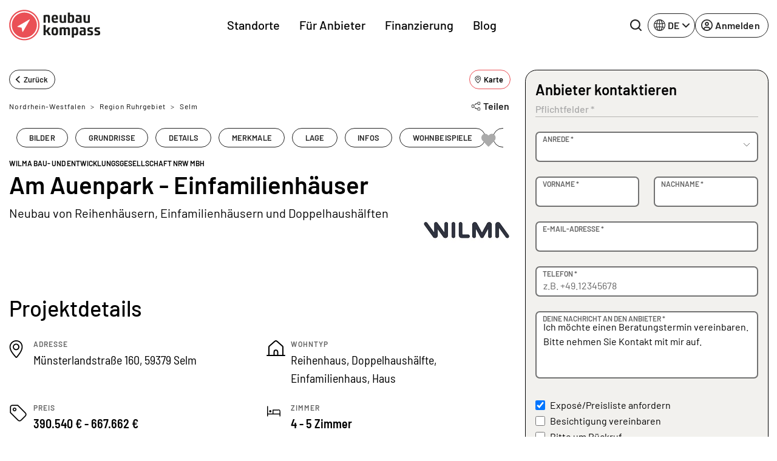

--- FILE ---
content_type: text/html; charset=UTF-8
request_url: https://www.neubaukompass.de/neubau/am-auenpark-einfamilienhaueser-selm/
body_size: 45601
content:
<html 
    lang="de_DE" 
    data-symfony-ux-translator-locale="de_DE" 
>
    <head>
                <title>Am Auenpark - Einfamilienhäuser - Selm - Neubau Reihenhaus kaufen</title>
        <meta charset="UTF-8">
        <meta http-equiv="X-UA-Compatible" content="IE=edge">
        <meta name="viewport" content="width=device-width, initial-scale=1, maximum-scale=1, user-scalable=no">
        <meta name="turbo-prefetch" content="false">
                <meta 
            name="nbk-gtm"
            data-gtm-init-page-id="17"
            data-gtm-init-user-logged-in="false"
            data-gtm-init-content-ids="&#x5B;23009&#x5D;"                                >
        <meta name="p:domain_verify" content="0dd58e997de2236e81c988119e742373"/>
        	
	
	<meta name="description" content="Am Auenpark - Einfamilienhäuser - Neubau von Reihenhäusern, Einfamilienhäusern und Doppelhaushälften in Selm - vom Anbieter WILMA Bau- und Entwicklungsgesellschaft NRW mbH. Jetzt informieren und unverbindlich anfragen!" /><meta property="og:title" content="Am Auenpark - Einfamilienhäuser - Selm - Neubau Reihenhaus kaufen"/>
                    <meta property="og:url" content="https://www.neubaukompass.de/neubau/am-auenpark-einfamilienhaueser-selm/" />
        <meta property="og:description" content="Am Auenpark - Einfamilienhäuser - Neubau von Reihenhäusern, Einfamilienhäusern und Doppelhaushälften in Selm - vom Anbieter WILMA Bau- und Entwicklungsgesellschaft NRW mbH. Jetzt informieren und unverbindlich anfragen!"/><meta property="og:image" content="https://www.neubaukompass.de/bilder/objekt/23009/6848519-orginal.jpg"/><meta property="og:type" content="website"/>
    <meta name="robots" content="index,follow"/>
    <meta name="copyright" content="2007-2026 neubaukompass"/>
	        <link rel="alternate" href="https://www.neubaukompass.de/neubau/am-auenpark-einfamilienhaueser-selm/" hreflang="de-de" />
            <link rel="alternate" href="https://www.neubaukompass.at/neubau/am-auenpark-einfamilienhaueser-selm/" hreflang="de-at" />
            <link rel="alternate" href="https://www.neubaukompass.com/property/am-auenpark-einfamilienhaueser-selm/" hreflang="en" />
        <link rel="alternate" href="https://www.neubaukompass.de/neubau/am-auenpark-einfamilienhaueser-selm/" hreflang="x-default" />        <meta name="apple-mobile-web-app-title" content="neubau kompass">         <meta property="og:site_name" content="neubau kompass">
        <meta name="theme-color" content="#EA5056">

                    <link rel="canonical" href="https://www.neubaukompass.de/neubau/am-auenpark-einfamilienhaueser-selm/" />
        <link rel="stylesheet" href="/assets/f/774.80dc99a1.css"><link rel="stylesheet" href="/assets/f/app.2b49a99a.css"><script src="/assets/f/runtime.e9832e98.js" defer nonce="uJIGBx1GhYWy56tyoD23iA=="></script><script src="/assets/f/774.c821b8ef.js" defer nonce="uJIGBx1GhYWy56tyoD23iA=="></script><script src="/assets/f/app.609bc2c8.js" defer nonce="uJIGBx1GhYWy56tyoD23iA=="></script>    </head>
    <body id="body">
        
<header class="_sMa2n"
        data-controller="Components--Organism--Header--header"
        data-action="Components--Organism--Header--menu:header-navigation-level-changed@window->Components--Organism--Header--header#onNavigationLevelChanged"
>
    <nav class="navbar navbar-expand-lg">
        <div class="container">
            <a
                class="_qsbfp"
                data-gtm-event="navigation_clicks"
                data-gtm-element-name="NBK Logo"
                href="/"
            >
                

    <svg width="150" height="51" viewbox="0 0 150 51" fill="none" xmlns="http://www.w3.org/2000/svg">
        <g clip-path="url(#clip0_4329_623)">
            <path d="M25.1258 49.4267C11.9173 49.4267 1.21387 38.6551 1.21387 25.3625C1.21387 12.0699 11.9173 1.29834 25.1258 1.29834C38.3343 1.29834 49.0378 12.0699 49.0378 25.3625C49.0378 38.6551 38.3343 49.4267 25.1258 49.4267Z" fill="#EA5056"/>
            <path d="M25.1261 2.36804C37.7273 2.36804 47.9753 12.6813 47.9753 25.3627C47.9753 38.0441 37.7273 48.3574 25.1261 48.3574C12.5248 48.3574 2.27687 38.0441 2.27687 25.3627C2.27687 12.6813 12.5248 2.36804 25.1261 2.36804ZM25.1261 0.229004C11.3103 0.229004 0.151367 11.459 0.151367 25.3627C0.151367 39.2664 11.3103 50.4964 25.1261 50.4964C38.9418 50.4964 50.1008 39.2664 50.1008 25.3627C50.1008 11.459 38.9418 0.229004 25.1261 0.229004Z" fill="#EA5056"/>
            <path d="M147.722 34.8354L145.141 34.0714C143.926 33.6895 143.774 33.5367 143.774 32.8491C143.774 31.9324 144.078 31.6268 146.204 31.6268C147.722 31.6268 149.316 31.7796 149.316 31.7796L149.392 29.1822C149.392 29.1822 147.494 28.953 145.596 28.953C141.725 28.953 140.586 29.9461 140.586 32.6963C140.586 34.759 140.89 35.5993 142.636 36.2105L145.369 37.1272C146.583 37.5092 146.811 37.662 146.811 38.4259C146.811 39.3426 146.507 39.5718 144.306 39.5718C142.636 39.5718 140.738 39.419 140.738 39.419L140.662 42.0164C140.662 42.0164 142.788 42.322 144.989 42.322C149.164 42.322 150.075 41.1761 150.075 38.5023C149.999 36.3633 149.62 35.4465 147.722 34.8354ZM136.032 34.8354L133.451 34.0714C132.236 33.6895 132.084 33.5367 132.084 32.8491C132.084 31.9324 132.388 31.6268 134.513 31.6268C136.032 31.6268 137.626 31.7796 137.626 31.7796L137.702 29.1822C137.702 29.1822 135.804 28.953 133.906 28.953C130.035 28.953 128.896 29.9461 128.896 32.6963C128.896 34.759 129.2 35.5993 130.946 36.2105L133.678 37.1272C134.893 37.5092 135.121 37.662 135.121 38.4259C135.121 39.3426 134.817 39.5718 132.616 39.5718C130.945 39.5718 129.048 39.419 129.048 39.419L128.972 42.0164C128.972 42.0164 131.173 42.322 133.299 42.322C137.474 42.322 138.385 41.1761 138.385 38.5023C138.309 36.3633 138.005 35.4465 136.032 34.8354ZM122.899 39.801C122.292 40.0302 121.684 40.183 121.077 40.183C119.787 40.183 119.331 39.2662 119.331 37.9675V37.7384C119.331 36.516 119.787 36.1341 121.077 36.1341C121.912 36.1341 122.595 36.2105 122.899 36.2869V39.801ZM121.077 28.953C119.483 28.953 117.054 29.1822 117.054 29.1822V31.7796C117.661 31.7796 118.952 31.6268 120.546 31.6268C122.519 31.6268 122.823 32.0088 122.823 33.6131V34.377C122.216 34.3006 121.381 34.2242 120.166 34.2242C116.978 34.2242 115.991 35.4465 115.991 37.9675V38.4259C115.991 41.4053 117.661 42.2456 119.559 42.2456C121.457 42.2456 126.163 42.0164 126.163 42.0164V33.8423C126.239 30.4809 125.48 28.953 121.077 28.953ZM110.45 36.2869C110.45 39.1135 110.07 39.4954 108.628 39.4954C107.944 39.4954 107.337 39.3426 106.654 39.1135V32.0088C106.958 31.9324 107.717 31.6268 108.628 31.6268C109.994 31.6268 110.45 32.0088 110.45 34.8354V36.2869ZM110.07 28.953C108.096 28.953 103.314 29.4878 103.314 29.4878V45.9889H106.73V41.4053C107.034 41.5581 108.324 42.1692 110.07 42.1692C113.106 42.1692 113.79 40.4122 113.79 36.6688V34.377C113.79 30.7101 113.106 28.953 110.07 28.953ZM96.7856 28.953C94.8878 28.953 93.3696 29.9461 92.99 30.0989C92.4587 29.4878 91.5477 28.953 89.9536 28.953C88.2077 28.953 83.3494 29.4878 83.3494 29.4878V42.0164H86.6894V32.0852C86.9172 31.9324 87.6763 31.7032 88.5872 31.7032C89.4981 31.7032 89.9536 32.0852 90.1054 32.3144V42.0164H93.4455V32.1616C93.6732 32.0088 94.5083 31.7032 95.1915 31.7032C96.3301 31.7032 96.8615 32.1616 96.8615 34.377V42.0164H100.202V34.1478C100.277 30.6337 99.4425 28.953 96.7856 28.953ZM75.3028 39.4954C73.4809 39.4954 73.2532 38.9607 73.2532 35.5993C73.2532 32.1616 73.4809 31.7032 75.3028 31.7032C77.1247 31.7032 77.3524 32.238 77.3524 35.5993C77.3524 38.9607 77.1247 39.4954 75.3028 39.4954ZM75.3028 28.953C70.8241 28.953 69.9131 30.7865 69.9131 35.5993C69.9131 40.4122 70.8241 42.2456 75.3028 42.2456C79.7815 42.2456 80.6925 40.4122 80.6925 35.5993C80.6925 30.7865 79.7815 28.953 75.3028 28.953ZM68.2431 29.1822H64.5234L61.4111 34.0714H60.2724V25.2097H56.8564V42.0164H60.2724V36.516H61.4111L65.0548 42.0164H69.0781L64.4475 35.2173L68.2431 29.1822ZM133.071 8.63217H129.655V19.0982C129.351 19.1746 128.516 19.4037 127.681 19.4037C126.315 19.4037 125.935 18.487 125.935 16.1188V8.63217H122.595V16.4244C122.595 19.5565 123.051 21.772 126.315 21.772C128.289 21.772 133.071 21.5428 133.071 21.5428V8.63217ZM112.651 17.2647C112.651 16.0424 113.106 15.6604 114.397 15.6604C115.232 15.6604 115.915 15.7368 116.219 15.8132V19.251C115.612 19.4801 115.004 19.6329 114.397 19.6329C113.106 19.6329 112.651 18.7162 112.651 17.4175V17.2647ZM112.955 21.6956C114.852 21.6956 119.559 21.4664 119.559 21.4664V13.3686C119.559 10.0073 118.876 8.47938 114.397 8.47938C112.803 8.47938 110.374 8.70856 110.374 8.70856V11.306C110.981 11.306 112.271 11.1532 113.866 11.1532C115.839 11.1532 116.143 11.5351 116.143 13.1394V13.9034C115.536 13.827 114.701 13.6742 113.486 13.6742C110.298 13.6742 109.311 14.8965 109.311 17.4175V17.8759C109.387 20.8552 111.057 21.6956 112.955 21.6956ZM103.769 16.1188C103.769 18.6398 103.314 19.4801 101.644 19.4801C101.037 19.4801 100.429 19.4801 100.05 19.4037V11.5351C100.657 11.306 101.34 11.1532 102.023 11.1532C103.314 11.1532 103.769 11.4588 103.769 14.5145V16.1188ZM107.185 16.1188V13.9798C107.185 10.16 106.502 8.40298 103.466 8.40298C101.72 8.40298 100.353 9.09053 100.126 9.16693V4.65967H96.7097V21.4664C96.7097 21.4664 99.5184 21.6956 101.796 21.6956C106.047 21.6956 107.185 20.4733 107.185 16.1188ZM86.9172 21.6956C88.8909 21.6956 93.6732 21.4664 93.6732 21.4664V8.63217H90.2573V19.0982C89.9536 19.1746 89.1186 19.4037 88.2836 19.4037C86.9172 19.4037 86.5376 18.487 86.5376 16.1188V8.63217H83.1975V16.4244C83.1975 19.5565 83.653 21.6956 86.9172 21.6956ZM75.3787 10.924C76.7451 10.924 77.3524 11.306 77.3524 13.445C77.3524 13.6742 77.3524 13.9798 77.3524 14.2089H73.2532C73.2532 11.3824 73.8605 10.924 75.3787 10.924ZM75.3787 21.6956C78.1115 21.6956 80.1611 21.2372 80.1611 21.2372L80.0852 18.7162C80.0852 18.7162 78.1874 18.9454 75.9101 18.9454C74.0123 18.9454 73.3291 18.3342 73.3291 16.1952H80.3129C80.3129 16.1952 80.4647 15.2785 80.4647 14.0562C80.4647 10.3892 79.402 8.40298 75.4546 8.40298C71.3554 8.40298 70.0649 10.4656 70.0649 15.0493C69.989 19.8621 71.5073 21.6956 75.3787 21.6956ZM60.1965 11.5351C60.8038 11.306 61.487 11.1532 62.1702 11.1532C63.5366 11.1532 63.9162 11.6115 63.9162 13.9798V21.4664H67.3321V13.6742C67.3321 10.16 66.649 8.40298 63.6884 8.40298C61.7907 8.40298 56.8564 8.93774 56.8564 8.93774V21.4664H60.1965V11.5351Z" fill="#1D1D1B"/>
            <path d="M33.4006 16.1188L13.8156 27.5016C13.6638 27.5779 13.5879 27.8071 13.5879 27.9599C13.5879 28.1891 13.7397 28.3419 13.9674 28.3419L20.5717 29.6406L21.9381 36.2105C22.014 36.4397 22.1658 36.5925 22.3176 36.5925H22.3936C22.5454 36.5925 22.6972 36.5161 22.7731 36.3633L34.0838 16.73C34.1598 16.5772 34.1597 16.2716 34.0079 16.1188C33.7802 16.0424 33.5525 16.0424 33.4006 16.1188Z" fill="white"/>
            <path d="M25.1258 4.58337C36.5125 4.58337 45.7736 13.9035 45.7736 25.3626C45.7736 36.8217 36.5125 46.1418 25.1258 46.1418C13.7392 46.1418 4.47805 36.8217 4.47805 25.3626C4.47805 13.9035 13.7392 4.58337 25.1258 4.58337ZM25.1258 2.44434C12.5246 2.44434 2.35254 12.6812 2.35254 25.3626C2.35254 38.044 12.5246 48.2809 25.1258 48.2809C37.727 48.2809 47.8991 38.044 47.8991 25.3626C47.8991 12.6812 37.727 2.44434 25.1258 2.44434Z" fill="white"/>
        </g>
        <defs>
            <clipPath id="clip0_4329_623">
                <rect width="150" height="50.6494" fill="white"/>
            </clipPath>
        </defs>
    </svg>

	
			</a>
			<div class="_qIlJV _X0H08">
				<button 
					class="btn btn-blank-secondary btn--icon-only btn--with-icon" 
					type="button" 
					data-nbk-search-toggle
					data-controller="Components--Search--Hero--searchHeader"
					data-action="Components--Search--Hero--searchHeader#showModalEvent"
				>
					<span class="btn__icon">
                        
		<svg width="24" height="24" viewbox="0 0 24 24" xmlns="http://www.w3.org/2000/svg">
			<path d="M23.6133 21.72L19.08 17.2C20.5427 15.3366 21.3363 13.0355 21.3333 10.6667C21.3333 8.557 20.7077 6.49471 19.5357 4.74059C18.3636 2.98646 16.6977 1.61929 14.7486 0.811956C12.7996 0.00462166 10.6548 -0.206614 8.58571 0.204962C6.51658 0.616538 4.61596 1.63244 3.1242 3.1242C1.63244 4.61596 0.616538 6.51658 0.204962 8.58571C-0.206614 10.6548 0.00462166 12.7996 0.811956 14.7486C1.61929 16.6977 2.98646 18.3636 4.74059 19.5357C6.49471 20.7077 8.557 21.3333 10.6667 21.3333C13.0355 21.3363 15.3366 20.5427 17.2 19.08L21.72 23.6133C21.844 23.7383 21.9914 23.8375 22.1539 23.9052C22.3164 23.9729 22.4907 24.0077 22.6667 24.0077C22.8427 24.0077 23.017 23.9729 23.1794 23.9052C23.3419 23.8375 23.4894 23.7383 23.6133 23.6133C23.7383 23.4894 23.8375 23.3419 23.9052 23.1794C23.9729 23.017 24.0077 22.8427 24.0077 22.6667C24.0077 22.4907 23.9729 22.3164 23.9052 22.1539C23.8375 21.9914 23.7383 21.844 23.6133 21.72ZM2.66667 10.6667C2.66667 9.08442 3.13586 7.5377 4.01491 6.22211C4.89397 4.90652 6.1434 3.88114 7.6052 3.27564C9.06701 2.67013 10.6755 2.51171 12.2274 2.82039C13.7792 3.12907 15.2047 3.891 16.3235 5.00982C17.4423 6.12864 18.2043 7.5541 18.513 9.10595C18.8216 10.6578 18.6632 12.2663 18.0577 13.7281C17.4522 15.1899 16.4268 16.4394 15.1112 17.3184C13.7956 18.1975 12.2489 18.6667 10.6667 18.6667C8.54494 18.6667 6.51011 17.8238 5.00982 16.3235C3.50953 14.8232 2.66667 12.7884 2.66667 10.6667Z"/>
		</svg>
	
                    </span>
				</button>
				<button class="navbar-toggler" type="button" data-bs-toggle="offcanvas" data-bs-target="#mainOffcanvasNavbar" aria-controls="mainOffcanvasNavbar" aria-label="Toggle navigation">
					<span class="navbar-toggler-icon"></span>
				</button>
			</div>
			<div class="offcanvas offcanvas-end" tabindex="-1"
				 id="mainOffcanvasNavbar"
				 aria-labelledby="mainOffcanvasNavbarLabel"
				 data-Components--Organism--Header--Header-target="offcanvas"
			>
				<div class="offcanvas-header">
					<h5 class="offcanvas-title" id="mainOffcanvasNavbarLabel" data-Components--Organism--Header--header-target="offcanvasLogo">
                        


<svg width="42" height="42" viewbox="0 0 38 38" fill="none" xmlns="http://www.w3.org/2000/svg">
	<g clip-path="url(#clip0_4329_688)">
		<path d="M18.75 37.5C8.39062 37.5 0 29.1094 0 18.75C0 8.39062 8.39062 0 18.75 0C29.1094 0 37.5 8.39062 37.5 18.75C37.5 29.1094 29.1094 37.5 18.75 37.5Z" fill="#EA5056"/>
		<path d="M18.7211 1.88428C9.42109 1.88428 1.85547 9.4499 1.85547 18.7499C1.85547 28.0499 9.42109 35.6155 18.7211 35.6155C28.0211 35.6155 35.5867 28.0499 35.5867 18.7499C35.5867 9.4499 28.0211 1.88428 18.7211 1.88428Z" fill="white"/>
		<path d="M18.7223 33.8063C10.4066 33.8063 3.66602 27.0657 3.66602 18.7501C3.66602 10.4345 10.4066 3.69385 18.7223 3.69385C27.0379 3.69385 33.7785 10.4345 33.7785 18.7501C33.7785 27.0657 27.0379 33.8063 18.7223 33.8063Z" fill="#EA5056"/>
		<path d="M25.4539 11.5498L9.72265 20.5873C9.58202 20.6717 9.50702 20.8217 9.53515 20.9811C9.56327 21.1405 9.68515 21.2623 9.84452 21.2905L15.132 22.3311L16.2101 27.5436C16.2383 27.703 16.3695 27.8155 16.5289 27.8436C16.5476 27.8436 16.5664 27.853 16.5945 27.853C16.7351 27.853 16.857 27.778 16.932 27.6655L25.9976 12.0748C26.082 11.9248 26.0539 11.7373 25.932 11.6155C25.7914 11.4842 25.6039 11.4561 25.4539 11.5498Z" fill="white"/>
	</g>
	<defs>
		<clipPath id="clip0_4329_688">
			<rect width="37.5" height="37.5" fill="white"/>
		</clipPath>
	</defs>
</svg>


	
                    </h5>
                    <button type="button" class="btn-close" data-bs-dismiss="offcanvas" aria-label="Close"></button>
                </div>
                <div class="offcanvas-body">
                            <div class="_PAe7m"
            data-controller="Components--Organism--Header--menu"
            data-action="Components--Organism--Header--header:back-button-clicked@window->Components--Organism--Header--menu#onBackButtonClick Components--Organism--Header--header:header-offcanvas-hide@window->Components--Organism--Header--menu#onOffcanvasHide Components--Molecules--language-switcher-desktop:language-toggle-clicked@window->Components--Organism--Header--menu#onMobileLanguageSwitcherClick"
    >
        <nav class="_a9Rlt navbar-nav justify-content-end justify-content-md-center flex-grow-1">
                                                                
                    <ul     class=" navbar-nav justify-content-end justify-content-md-center flex-grow-1">
                                                                                    
                
                                    
                                            <li     class="_fRNbl _OraxI _SRtm3 nav-item  first">                        
                                                <button     data-Components--Organism--Header--menu-target="menuItemWithChildren" class="_IJGvR _Z_Yd0 nav-link" data-bs-toggle="dropdown" data-nbk-menu-item="" aria-expanded="true" data-gtm-event="navigation_clicks" data-gtm-element-name="Standorte">        Standorte
    
            <span class="_IrJPH">
                <svg width="8" height="14" viewBox="0 0 8 14" xmlns="http://www.w3.org/2000/svg">
                    <path fill-rule="evenodd" clip-rule="evenodd"
                          d="M0.542893 13.2071C0.152369 12.8166 0.152369 12.1834 0.542893 11.7929L5.33579 7L0.542893 2.20711C0.152369 1.81658 0.152369 1.18342 0.542893 0.792894C0.933417 0.402369 1.56658 0.402369 1.95711 0.792894L7.45711 6.29289C7.84763 6.68342 7.84763 7.31658 7.45711 7.70711L1.95711 13.2071C1.56658 13.5976 0.933417 13.5976 0.542893 13.2071Z"></path>
                </svg>
            </span>
        </button>
                                                                                                            
                    <div     class="menu_level_1 dropdown-menu _l1rjU">
                <div class="_M_hyq">
                    <div class="_pgbmF">
                        <div class="container p-0 px-lg-2 _zx08b">
                            <div class="row">
                                <div class="col">
                                    <nav class="_tpZlI" role="navigation">
                                        <h6 class="_OraxI _BnIqk _DCyFR">        Standorte
    </h6>
                                        <ul data-nbk-flyout-menu-content=""
                                            class="nav _xE06T"
                                            id="flyout-menu-1-tab" role="tablist" aria-orientation="vertical">
                                                                                                                                                            
                        
                                    
                                            <li     class="_N9hxt _OraxI _qWCd5 _hDBwQ  first">                        
            <button      class="_IJGvR nav-link _rwWnV" data-bs-toggle="pill" data-bs-target="#menu-tab-1" type="button" role="tab" aria-controls="menu-1-1" aria-selected="true" data-Components--Organism--Header--menu-target="tabElement">
                    Regionen
    
            <span class="_IrJPH">
                <svg width="8" height="14" viewBox="0 0 8 14" xmlns="http://www.w3.org/2000/svg">
                    <path fill-rule="evenodd" clip-rule="evenodd"
                          d="M0.542893 13.2071C0.152369 12.8166 0.152369 12.1834 0.542893 11.7929L5.33579 7L0.542893 2.20711C0.152369 1.81658 0.152369 1.18342 0.542893 0.792894C0.933417 0.402369 1.56658 0.402369 1.95711 0.792894L7.45711 6.29289C7.84763 6.68342 7.84763 7.31658 7.45711 7.70711L1.95711 13.2071C1.56658 13.5976 0.933417 13.5976 0.542893 13.2071Z"></path>
                </svg>
            </span>
        </button>
                                                </li>
            
                                                
                        
                                    
                                            <li     class="_N9hxt _OraxI _qWCd5 _hDBwQ ">                        
            <button      class="_IJGvR nav-link _rwWnV" data-bs-toggle="pill" data-bs-target="#menu-tab-2" type="button" role="tab" aria-controls="menu-1-1" aria-selected="true" data-Components--Organism--Header--menu-target="tabElement">
                    Bundesländer DE
    
            <span class="_IrJPH">
                <svg width="8" height="14" viewBox="0 0 8 14" xmlns="http://www.w3.org/2000/svg">
                    <path fill-rule="evenodd" clip-rule="evenodd"
                          d="M0.542893 13.2071C0.152369 12.8166 0.152369 12.1834 0.542893 11.7929L5.33579 7L0.542893 2.20711C0.152369 1.81658 0.152369 1.18342 0.542893 0.792894C0.933417 0.402369 1.56658 0.402369 1.95711 0.792894L7.45711 6.29289C7.84763 6.68342 7.84763 7.31658 7.45711 7.70711L1.95711 13.2071C1.56658 13.5976 0.933417 13.5976 0.542893 13.2071Z"></path>
                </svg>
            </span>
        </button>
                                                </li>
            
                                                
                        
                                    
                                            <li     class="_N9hxt _OraxI _qWCd5 _hDBwQ  last">                        
            <button      class="_IJGvR nav-link _rwWnV" data-bs-toggle="pill" data-bs-target="#menu-tab-3" type="button" role="tab" aria-controls="menu-1-1" aria-selected="true" data-Components--Organism--Header--menu-target="tabElement">
                    Österreich
    
            <span class="_IrJPH">
                <svg width="8" height="14" viewBox="0 0 8 14" xmlns="http://www.w3.org/2000/svg">
                    <path fill-rule="evenodd" clip-rule="evenodd"
                          d="M0.542893 13.2071C0.152369 12.8166 0.152369 12.1834 0.542893 11.7929L5.33579 7L0.542893 2.20711C0.152369 1.81658 0.152369 1.18342 0.542893 0.792894C0.933417 0.402369 1.56658 0.402369 1.95711 0.792894L7.45711 6.29289C7.84763 6.68342 7.84763 7.31658 7.45711 7.70711L1.95711 13.2071C1.56658 13.5976 0.933417 13.5976 0.542893 13.2071Z"></path>
                </svg>
            </span>
        </button>
                                                </li>
            
                        
                                        </ul>
                                        <div class="tab-content _uQpED"
                                             id="flyout-menu-1-tabContent">
                                                                                                                                            <div data-Components--Organism--Header--menu-target="tabPane" class="tab-pane _e6VDf"
                 id="menu-tab-1" role="tabpanel" aria-labelledby="menu-1-1-tab" tabindex="0">
                <div class="row">
                                                                                        
                        
                                    
                                            <div     class="col-12 col-lg-auto _wMgc8 _sO2Aq  first">
                    
            <h6     class="_OraxI _BnIqk _TnUt7">        Top Regionen
    </h6>
                                                                        
                    <ul     class="menu_level_3 _kIXZ4 _JFVMI">
                                                                                    
                        
                
                                            <li     count="157" class="_YEJ5z _OraxI _hDBwQ _s4HiZ  first">                                        <a href="/muenchen/"     class="_IJGvR _yv7Ow"
       data-gtm-event="navigation_clicks"
       data-gtm-element-name="Top Regionen - München">        <span class="_TIEsF">München</span>
                    <span class="__oRm4">157</span>
        
    </a>
                                                        
                            </li>
            
                                                
                        
                
                                            <li     count="123" class="_YEJ5z _OraxI _hDBwQ _s4HiZ ">                                        <a href="/berlin/"     class="_IJGvR _yv7Ow"
       data-gtm-event="navigation_clicks"
       data-gtm-element-name="Top Regionen - Berlin">        <span class="_TIEsF">Berlin</span>
                    <span class="__oRm4">123</span>
        
    </a>
                                                        
                            </li>
            
                                                
                        
                
                                            <li     count="84" class="_YEJ5z _OraxI _hDBwQ _s4HiZ ">                                        <a href="/frankfurt/"     class="_IJGvR _yv7Ow"
       data-gtm-event="navigation_clicks"
       data-gtm-element-name="Top Regionen - Frankfurt">        <span class="_TIEsF">Frankfurt</span>
                    <span class="__oRm4">84</span>
        
    </a>
                                                        
                            </li>
            
                                                
                        
                
                                            <li     count="73" class="_YEJ5z _OraxI _hDBwQ _s4HiZ ">                                        <a href="/duesseldorf/"     class="_IJGvR _yv7Ow"
       data-gtm-event="navigation_clicks"
       data-gtm-element-name="Top Regionen - Düsseldorf">        <span class="_TIEsF">Düsseldorf</span>
                    <span class="__oRm4">73</span>
        
    </a>
                                                        
                            </li>
            
                                                
                        
                
                                            <li     count="72" class="_YEJ5z _OraxI _hDBwQ _s4HiZ ">                                        <a href="/hamburg/"     class="_IJGvR _yv7Ow"
       data-gtm-event="navigation_clicks"
       data-gtm-element-name="Top Regionen - Hamburg">        <span class="_TIEsF">Hamburg</span>
                    <span class="__oRm4">72</span>
        
    </a>
                                                        
                            </li>
            
                                                
                        
                
                                            <li     count="72" class="_YEJ5z _OraxI _hDBwQ _s4HiZ ">                                        <a href="/koeln/"     class="_IJGvR _yv7Ow"
       data-gtm-event="navigation_clicks"
       data-gtm-element-name="Top Regionen - Köln">        <span class="_TIEsF">Köln</span>
                    <span class="__oRm4">72</span>
        
    </a>
                                                        
                            </li>
            
                                                
                        
                
                                            <li     count="61" class="_YEJ5z _OraxI _hDBwQ _s4HiZ ">                                        <a href="/stuttgart/"     class="_IJGvR _yv7Ow"
       data-gtm-event="navigation_clicks"
       data-gtm-element-name="Top Regionen - Stuttgart">        <span class="_TIEsF">Stuttgart</span>
                    <span class="__oRm4">61</span>
        
    </a>
                                                        
                            </li>
            
                                                
                        
                
                                            <li     count="47" class="_YEJ5z _OraxI _hDBwQ _s4HiZ ">                                        <a href="/ruhrgebiet/"     class="_IJGvR _yv7Ow"
       data-gtm-event="navigation_clicks"
       data-gtm-element-name="Top Regionen - Ruhrgebiet">        <span class="_TIEsF">Ruhrgebiet</span>
                    <span class="__oRm4">47</span>
        
    </a>
                                                        
                            </li>
            
                                                
                        
                
                                            <li     count="43" class="_YEJ5z _OraxI _hDBwQ _s4HiZ ">                                        <a href="/schleswig-holstein/"     class="_IJGvR _yv7Ow"
       data-gtm-event="navigation_clicks"
       data-gtm-element-name="Top Regionen - Schleswig-Holstein">        <span class="_TIEsF">Schleswig-Holstein</span>
                    <span class="__oRm4">43</span>
        
    </a>
                                                        
                            </li>
            
                                                
                        
                
                                            <li     count="32" class="_YEJ5z _OraxI _hDBwQ _s4HiZ  last">                                        <a href="/heilbronn/"     class="_IJGvR _yv7Ow"
       data-gtm-event="navigation_clicks"
       data-gtm-element-name="Top Regionen - Heilbronn">        <span class="_TIEsF">Heilbronn</span>
                    <span class="__oRm4">32</span>
        
    </a>
                                                        
                            </li>
            
                        
            </ul>
        
    
            </div>
            
                                                
                        
                                    
                                            <div     class="col-12 col-lg-auto _wMgc8 _sO2Aq  last">
                    
            <h6     class="_OraxI _BnIqk _TnUt7">        Weitere Regionen
    </h6>
                                                                        
                    <ul     class="menu_level_3 _kIXZ4 _JFVMI">
                                                                                    
                        
                
                                            <li     count="21" class="_YEJ5z _OraxI _hDBwQ _s4HiZ  first">                                        <a href="/augsburg/"     class="_IJGvR _yv7Ow"
       data-gtm-event="navigation_clicks"
       data-gtm-element-name="Weitere Regionen - Augsburg">        <span class="_TIEsF">Augsburg</span>
                    <span class="__oRm4">21</span>
        
    </a>
                                                        
                            </li>
            
                                                
                        
                
                                            <li     count="18" class="_YEJ5z _OraxI _hDBwQ _s4HiZ ">                                        <a href="/bodensee/"     class="_IJGvR _yv7Ow"
       data-gtm-event="navigation_clicks"
       data-gtm-element-name="Weitere Regionen - Bodensee">        <span class="_TIEsF">Bodensee</span>
                    <span class="__oRm4">18</span>
        
    </a>
                                                        
                            </li>
            
                                                
                        
                
                                            <li     count="3" class="_YEJ5z _OraxI _hDBwQ _s4HiZ ">                                        <a href="/bremen/"     class="_IJGvR _yv7Ow"
       data-gtm-event="navigation_clicks"
       data-gtm-element-name="Weitere Regionen - Bremen">        <span class="_TIEsF">Bremen</span>
                    <span class="__oRm4">3</span>
        
    </a>
                                                        
                            </li>
            
                                                
                        
                
                                            <li     count="7" class="_YEJ5z _OraxI _hDBwQ _s4HiZ ">                                        <a href="/dresden/"     class="_IJGvR _yv7Ow"
       data-gtm-event="navigation_clicks"
       data-gtm-element-name="Weitere Regionen - Dresden">        <span class="_TIEsF">Dresden</span>
                    <span class="__oRm4">7</span>
        
    </a>
                                                        
                            </li>
            
                                                
                        
                
                                            <li     count="13" class="_YEJ5z _OraxI _hDBwQ _s4HiZ ">                                        <a href="/freiburg/"     class="_IJGvR _yv7Ow"
       data-gtm-event="navigation_clicks"
       data-gtm-element-name="Weitere Regionen - Freiburg">        <span class="_TIEsF">Freiburg</span>
                    <span class="__oRm4">13</span>
        
    </a>
                                                        
                            </li>
            
                                                
                        
                
                                            <li     count="17" class="_YEJ5z _OraxI _hDBwQ _s4HiZ ">                                        <a href="/hannover/"     class="_IJGvR _yv7Ow"
       data-gtm-event="navigation_clicks"
       data-gtm-element-name="Weitere Regionen - Hannover">        <span class="_TIEsF">Hannover</span>
                    <span class="__oRm4">17</span>
        
    </a>
                                                        
                            </li>
            
                                                
                        
                
                                            <li     count="3" class="_YEJ5z _OraxI _hDBwQ _s4HiZ ">                                        <a href="/ingolstadt/"     class="_IJGvR _yv7Ow"
       data-gtm-event="navigation_clicks"
       data-gtm-element-name="Weitere Regionen - Ingolstadt">        <span class="_TIEsF">Ingolstadt</span>
                    <span class="__oRm4">3</span>
        
    </a>
                                                        
                            </li>
            
                                                
                        
                
                                            <li     count="1" class="_YEJ5z _OraxI _hDBwQ _s4HiZ ">                                        <a href="/kassel/"     class="_IJGvR _yv7Ow"
       data-gtm-event="navigation_clicks"
       data-gtm-element-name="Weitere Regionen - Kassel">        <span class="_TIEsF">Kassel</span>
                    <span class="__oRm4">1</span>
        
    </a>
                                                        
                            </li>
            
                                                
                        
                
                                            <li     count="22" class="_YEJ5z _OraxI _hDBwQ _s4HiZ ">                                        <a href="/leipzig/"     class="_IJGvR _yv7Ow"
       data-gtm-event="navigation_clicks"
       data-gtm-element-name="Weitere Regionen - Leipzig">        <span class="_TIEsF">Leipzig</span>
                    <span class="__oRm4">22</span>
        
    </a>
                                                        
                            </li>
            
                                                
                        
                
                                            <li     count="23" class="_YEJ5z _OraxI _hDBwQ _s4HiZ ">                                        <a href="/nuernberg/"     class="_IJGvR _yv7Ow"
       data-gtm-event="navigation_clicks"
       data-gtm-element-name="Weitere Regionen - Nürnberg">        <span class="_TIEsF">Nürnberg</span>
                    <span class="__oRm4">23</span>
        
    </a>
                                                        
                            </li>
            
                                                
                        
                
                                            <li     count="13" class="_YEJ5z _OraxI _hDBwQ _s4HiZ ">                                        <a href="/potsdam/"     class="_IJGvR _yv7Ow"
       data-gtm-event="navigation_clicks"
       data-gtm-element-name="Weitere Regionen - Potsdam">        <span class="_TIEsF">Potsdam</span>
                    <span class="__oRm4">13</span>
        
    </a>
                                                        
                            </li>
            
                                                
                        
                
                                            <li     count="24" class="_YEJ5z _OraxI _hDBwQ _s4HiZ ">                                        <a href="/regensburg/"     class="_IJGvR _yv7Ow"
       data-gtm-event="navigation_clicks"
       data-gtm-element-name="Weitere Regionen - Regensburg">        <span class="_TIEsF">Regensburg</span>
                    <span class="__oRm4">24</span>
        
    </a>
                                                        
                            </li>
            
                                                
                        
                
                                            <li     count="14" class="_YEJ5z _OraxI _hDBwQ _s4HiZ ">                                        <a href="/rhein-neckar/"     class="_IJGvR _yv7Ow"
       data-gtm-event="navigation_clicks"
       data-gtm-element-name="Weitere Regionen - Rhein-Neckar">        <span class="_TIEsF">Rhein-Neckar</span>
                    <span class="__oRm4">14</span>
        
    </a>
                                                        
                            </li>
            
                                                
                        
                
                                            <li     count="1" class="_YEJ5z _OraxI _hDBwQ _s4HiZ  last">                                        <a href="/wuerzburg/"     class="_IJGvR _yv7Ow"
       data-gtm-event="navigation_clicks"
       data-gtm-element-name="Weitere Regionen - Würzburg">        <span class="_TIEsF">Würzburg</span>
                    <span class="__oRm4">1</span>
        
    </a>
                                                        
                            </li>
            
                        
            </ul>
        
    
            </div>
            
                        
                </div>
            </div>
                                <div data-Components--Organism--Header--menu-target="tabPane" class="tab-pane _e6VDf"
                 id="menu-tab-2" role="tabpanel" aria-labelledby="menu-1-1-tab" tabindex="0">
                <div class="row">
                                                                                        
                        
                                    
                                            <div     class="col-12 col-lg-auto _wMgc8 _sO2Aq  first last">
                    
            <h6     class="_OraxI _BnIqk _TnUt7">        Bundesländer
    </h6>
                                                                        
                    <ul     class="menu_level_3 _kIXZ4 _JFVMI">
                                                                                    
                        
                
                                            <li     count="242" class="_YEJ5z _OraxI _hDBwQ _s4HiZ  first">                                        <a href="/neubau-immobilien/bayern/"     class="_IJGvR _yv7Ow"
       data-gtm-event="navigation_clicks"
       data-gtm-element-name="Bundesländer - Bayern">        <span class="_TIEsF">Bayern</span>
                    <span class="__oRm4">242</span>
        
    </a>
                                                        
                            </li>
            
                                                
                        
                
                                            <li     count="164" class="_YEJ5z _OraxI _hDBwQ _s4HiZ ">                                        <a href="/neubau-immobilien/nordrhein-westfalen/"     class="_IJGvR _yv7Ow"
       data-gtm-event="navigation_clicks"
       data-gtm-element-name="Bundesländer - Nordrhein-Westfalen">        <span class="_TIEsF">Nordrhein-Westfalen</span>
                    <span class="__oRm4">164</span>
        
    </a>
                                                        
                            </li>
            
                                                
                        
                
                                            <li     count="129" class="_YEJ5z _OraxI _hDBwQ _s4HiZ ">                                        <a href="/neubau-immobilien/baden-wuerttemberg/"     class="_IJGvR _yv7Ow"
       data-gtm-event="navigation_clicks"
       data-gtm-element-name="Bundesländer - Baden-Württemberg">        <span class="_TIEsF">Baden-Württemberg</span>
                    <span class="__oRm4">129</span>
        
    </a>
                                                        
                            </li>
            
                                                
                        
                
                                            <li     count="86" class="_YEJ5z _OraxI _hDBwQ _s4HiZ ">                                        <a href="/neubau-immobilien/berlin/"     class="_IJGvR _yv7Ow"
       data-gtm-event="navigation_clicks"
       data-gtm-element-name="Bundesländer - Berlin">        <span class="_TIEsF">Berlin</span>
                    <span class="__oRm4">86</span>
        
    </a>
                                                        
                            </li>
            
                                                
                        
                
                                            <li     count="85" class="_YEJ5z _OraxI _hDBwQ _s4HiZ ">                                        <a href="/neubau-immobilien/hessen/"     class="_IJGvR _yv7Ow"
       data-gtm-event="navigation_clicks"
       data-gtm-element-name="Bundesländer - Hessen">        <span class="_TIEsF">Hessen</span>
                    <span class="__oRm4">85</span>
        
    </a>
                                                        
                            </li>
            
                                                
                        
                
                                            <li     count="47" class="_YEJ5z _OraxI _hDBwQ _s4HiZ ">                                        <a href="/neubau-immobilien/hamburg/"     class="_IJGvR _yv7Ow"
       data-gtm-event="navigation_clicks"
       data-gtm-element-name="Bundesländer - Hamburg">        <span class="_TIEsF">Hamburg</span>
                    <span class="__oRm4">47</span>
        
    </a>
                                                        
                            </li>
            
                                                
                        
                
                                            <li     count="43" class="_YEJ5z _OraxI _hDBwQ _s4HiZ ">                                        <a href="/neubau-immobilien/schleswig-holstein/"     class="_IJGvR _yv7Ow"
       data-gtm-event="navigation_clicks"
       data-gtm-element-name="Bundesländer - Schleswig-Holstein">        <span class="_TIEsF">Schleswig-Holstein</span>
                    <span class="__oRm4">43</span>
        
    </a>
                                                        
                            </li>
            
                                                
                        
                
                                            <li     count="40" class="_YEJ5z _OraxI _hDBwQ _s4HiZ ">                                        <a href="/neubau-immobilien/brandenburg/"     class="_IJGvR _yv7Ow"
       data-gtm-event="navigation_clicks"
       data-gtm-element-name="Bundesländer - Brandenburg">        <span class="_TIEsF">Brandenburg</span>
                    <span class="__oRm4">40</span>
        
    </a>
                                                        
                            </li>
            
                                                
                        
                
                                            <li     count="31" class="_YEJ5z _OraxI _hDBwQ _s4HiZ ">                                        <a href="/neubau-immobilien/niedersachsen/"     class="_IJGvR _yv7Ow"
       data-gtm-event="navigation_clicks"
       data-gtm-element-name="Bundesländer - Niedersachsen">        <span class="_TIEsF">Niedersachsen</span>
                    <span class="__oRm4">31</span>
        
    </a>
                                                        
                            </li>
            
                                                
                        
                
                                            <li     count="31" class="_YEJ5z _OraxI _hDBwQ _s4HiZ ">                                        <a href="/neubau-immobilien/sachsen/"     class="_IJGvR _yv7Ow"
       data-gtm-event="navigation_clicks"
       data-gtm-element-name="Bundesländer - Sachsen">        <span class="_TIEsF">Sachsen</span>
                    <span class="__oRm4">31</span>
        
    </a>
                                                        
                            </li>
            
                                                
                        
                
                                            <li     count="17" class="_YEJ5z _OraxI _hDBwQ _s4HiZ ">                                        <a href="/neubau-immobilien/mecklenburg-vorpommern/"     class="_IJGvR _yv7Ow"
       data-gtm-event="navigation_clicks"
       data-gtm-element-name="Bundesländer - Mecklenburg-Vorpommern">        <span class="_TIEsF">Mecklenburg-Vorpommern</span>
                    <span class="__oRm4">17</span>
        
    </a>
                                                        
                            </li>
            
                                                
                        
                
                                            <li     count="12" class="_YEJ5z _OraxI _hDBwQ _s4HiZ ">                                        <a href="/neubau-immobilien/rheinland-pfalz/"     class="_IJGvR _yv7Ow"
       data-gtm-event="navigation_clicks"
       data-gtm-element-name="Bundesländer - Rheinland-Pfalz">        <span class="_TIEsF">Rheinland-Pfalz</span>
                    <span class="__oRm4">12</span>
        
    </a>
                                                        
                            </li>
            
                                                
                        
                
                                            <li     count="2" class="_YEJ5z _OraxI _hDBwQ _s4HiZ ">                                        <a href="/neubau-immobilien/saarland/"     class="_IJGvR _yv7Ow"
       data-gtm-event="navigation_clicks"
       data-gtm-element-name="Bundesländer - Saarland">        <span class="_TIEsF">Saarland</span>
                    <span class="__oRm4">2</span>
        
    </a>
                                                        
                            </li>
            
                                                
                        
                
                                            <li     count="1" class="_YEJ5z _OraxI _hDBwQ _s4HiZ ">                                        <a href="/neubau-immobilien/bremen/"     class="_IJGvR _yv7Ow"
       data-gtm-event="navigation_clicks"
       data-gtm-element-name="Bundesländer - Bremen">        <span class="_TIEsF">Bremen</span>
                    <span class="__oRm4">1</span>
        
    </a>
                                                        
                            </li>
            
                                                
                        
                
                                            <li     count="1" class="_YEJ5z _OraxI _hDBwQ _s4HiZ  last">                                        <a href="/neubau-immobilien/thueringen/"     class="_IJGvR _yv7Ow"
       data-gtm-event="navigation_clicks"
       data-gtm-element-name="Bundesländer - Thüringen">        <span class="_TIEsF">Thüringen</span>
                    <span class="__oRm4">1</span>
        
    </a>
                                                        
                            </li>
            
                        
            </ul>
        
    
            </div>
            
                        
                </div>
            </div>
                                <div data-Components--Organism--Header--menu-target="tabPane" class="tab-pane _e6VDf"
                 id="menu-tab-3" role="tabpanel" aria-labelledby="menu-1-1-tab" tabindex="0">
                <div class="row">
                                                                                        
                        
                                    
                                            <div     class="col-12 col-lg-auto _wMgc8 _sO2Aq  first last">
                    
            <h6     class="_OraxI _BnIqk _TnUt7">        Österreich
    </h6>
                                                                        
                    <ul     class="menu_level_3 _kIXZ4 _JFVMI">
                                                                                    
                        
                
                                            <li     count="24" class="_YEJ5z _OraxI _hDBwQ _s4HiZ  first">                                        <a href="/wien/"     class="_IJGvR _yv7Ow"
       data-gtm-event="navigation_clicks"
       data-gtm-element-name="Österreich - Wien">        <span class="_TIEsF">Wien</span>
                    <span class="__oRm4">24</span>
        
    </a>
                                                        
                            </li>
            
                                                
                        
                
                                            <li     count="18" class="_YEJ5z _OraxI _hDBwQ _s4HiZ ">                                        <a href="/bodensee/"     class="_IJGvR _yv7Ow"
       data-gtm-event="navigation_clicks"
       data-gtm-element-name="Österreich - Bodensee">        <span class="_TIEsF">Bodensee</span>
                    <span class="__oRm4">18</span>
        
    </a>
                                                        
                            </li>
            
                                                
                        
                
                                            <li     count="15" class="_YEJ5z _OraxI _hDBwQ _s4HiZ ">                                        <a href="/innsbruck/"     class="_IJGvR _yv7Ow"
       data-gtm-event="navigation_clicks"
       data-gtm-element-name="Österreich - Innsbruck">        <span class="_TIEsF">Innsbruck</span>
                    <span class="__oRm4">15</span>
        
    </a>
                                                        
                            </li>
            
                                                
                        
                
                                            <li     count="15" class="_YEJ5z _OraxI _hDBwQ _s4HiZ ">                                        <a href="/neubau-immobilien/tirol/"     class="_IJGvR _yv7Ow"
       data-gtm-event="navigation_clicks"
       data-gtm-element-name="Österreich - Tirol">        <span class="_TIEsF">Tirol</span>
                    <span class="__oRm4">15</span>
        
    </a>
                                                        
                            </li>
            
                                                
                        
                
                                            <li     count="8" class="_YEJ5z _OraxI _hDBwQ _s4HiZ ">                                        <a href="/salzburg/"     class="_IJGvR _yv7Ow"
       data-gtm-event="navigation_clicks"
       data-gtm-element-name="Österreich - Salzburg">        <span class="_TIEsF">Salzburg</span>
                    <span class="__oRm4">8</span>
        
    </a>
                                                        
                            </li>
            
                                                
                        
                
                                            <li     count="6" class="_YEJ5z _OraxI _hDBwQ _s4HiZ ">                                        <a href="/neubau-immobilien/niederoesterreich/"     class="_IJGvR _yv7Ow"
       data-gtm-event="navigation_clicks"
       data-gtm-element-name="Österreich - Niederösterreich">        <span class="_TIEsF">Niederösterreich</span>
                    <span class="__oRm4">6</span>
        
    </a>
                                                        
                            </li>
            
                                                
                        
                
                                            <li     count="5" class="_YEJ5z _OraxI _hDBwQ _s4HiZ ">                                        <a href="/graz/"     class="_IJGvR _yv7Ow"
       data-gtm-event="navigation_clicks"
       data-gtm-element-name="Österreich - Graz">        <span class="_TIEsF">Graz</span>
                    <span class="__oRm4">5</span>
        
    </a>
                                                        
                            </li>
            
                                                
                        
                
                                            <li     count="5" class="_YEJ5z _OraxI _hDBwQ _s4HiZ ">                                        <a href="/neubau-immobilien/oberoesterreich/"     class="_IJGvR _yv7Ow"
       data-gtm-event="navigation_clicks"
       data-gtm-element-name="Österreich - Oberösterreich">        <span class="_TIEsF">Oberösterreich</span>
                    <span class="__oRm4">5</span>
        
    </a>
                                                        
                            </li>
            
                                                
                        
                
                                            <li     count="5" class="_YEJ5z _OraxI _hDBwQ _s4HiZ ">                                        <a href="/neubau-immobilien/steiermark/"     class="_IJGvR _yv7Ow"
       data-gtm-event="navigation_clicks"
       data-gtm-element-name="Österreich - Steiermark">        <span class="_TIEsF">Steiermark</span>
                    <span class="__oRm4">5</span>
        
    </a>
                                                        
                            </li>
            
                                                
                        
                
                                            <li     count="1" class="_YEJ5z _OraxI _hDBwQ _s4HiZ ">                                        <a href="/neubau-immobilien/kaernten/"     class="_IJGvR _yv7Ow"
       data-gtm-event="navigation_clicks"
       data-gtm-element-name="Österreich - Kärnten">        <span class="_TIEsF">Kärnten</span>
                    <span class="__oRm4">1</span>
        
    </a>
                                                        
                            </li>
            
                                                
                        
                
                                            <li     count="0" class="_YEJ5z _OraxI _hDBwQ _s4HiZ ">                                        <a href="/neubau-immobilien/linz/"     class="_IJGvR _yv7Ow"
       data-gtm-event="navigation_clicks"
       data-gtm-element-name="Österreich - Linz">        <span class="_TIEsF">Linz</span>
        
    </a>
                                                        
                            </li>
            
                                                
                        
                
                                            <li     count="0" class="_YEJ5z _OraxI _hDBwQ _s4HiZ ">                                        <a href="/neubau-immobilien/klagenfurt-am-woerthersee/"     class="_IJGvR _yv7Ow"
       data-gtm-event="navigation_clicks"
       data-gtm-element-name="Österreich - Klagenfurt am Wörthersee">        <span class="_TIEsF">Klagenfurt am Wörthersee</span>
        
    </a>
                                                        
                            </li>
            
                                                
                        
                
                                            <li     count="0" class="_YEJ5z _OraxI _hDBwQ _s4HiZ  last">                                        <a href="/neubau-immobilien/vorarlberg/"     class="_IJGvR _yv7Ow"
       data-gtm-event="navigation_clicks"
       data-gtm-element-name="Österreich - Vorarlberg">        <span class="_TIEsF">Vorarlberg</span>
        
    </a>
                                                        
                            </li>
            
                        
            </ul>
        
    
            </div>
            
                        
                </div>
            </div>
                        
                                        </div>
                                    </nav>
                                </div>
                            </div>
                        </div>
                    </div>
                </div>
            </div>
        
    
                            </li>
            
                                                
                
                
                                            <li     class="_fRNbl _OraxI _SRtm3 nav-item ">                                        <a href="/angebot-fuer-bautraeger-und-immobilien-vermarkter/"     class="_IJGvR _Z_Yd0 nav-link"
       data-gtm-event="navigation_clicks"
       data-gtm-element-name="Für Anbieter">        Für Anbieter
    
    </a>
                                                        
                            </li>
            
                                                
                
                
                                            <li     class="_fRNbl _OraxI _SRtm3 nav-item ">                                        <a href="/finanzierung/"     class="_IJGvR _Z_Yd0 nav-link"
       data-gtm-event="navigation_clicks"
       data-gtm-element-name="Finanzierung">        Finanzierung
    
    </a>
                                                        
                            </li>
            
                                                
                
                
                                            <li     class="_fRNbl _OraxI _SRtm3 nav-item ">                                        <a href="/blog"     class="_IJGvR _Z_Yd0 nav-link"
       data-gtm-event="navigation_clicks"
       data-gtm-element-name="Blog">        Blog
    
    </a>
                                                        
                            </li>
            
                                                
                                    
                                    
                                                    <li     class="_fRNbl _OraxI _SRtm3 nav-item _zoi9j current_ancestor last d-lg-none">                        
                                                <button     data-Components--Organism--Header--menu-target="mobileLanguageMenuButton" class="_IJGvR _Z_Yd0 nav-link" data-bs-toggle="dropdown" data-nbk-menu-item="" aria-expanded="true" data-gtm-event="navigation_clicks" data-gtm-element-name="Sprache">        Sprache
    
            <span class="_IrJPH">
                <svg width="8" height="14" viewBox="0 0 8 14" xmlns="http://www.w3.org/2000/svg">
                    <path fill-rule="evenodd" clip-rule="evenodd"
                          d="M0.542893 13.2071C0.152369 12.8166 0.152369 12.1834 0.542893 11.7929L5.33579 7L0.542893 2.20711C0.152369 1.81658 0.152369 1.18342 0.542893 0.792894C0.933417 0.402369 1.56658 0.402369 1.95711 0.792894L7.45711 6.29289C7.84763 6.68342 7.84763 7.31658 7.45711 7.70711L1.95711 13.2071C1.56658 13.5976 0.933417 13.5976 0.542893 13.2071Z"></path>
                </svg>
            </span>
        </button>
                                                                                                            
                    <div     class="menu_level_1 dropdown-menu _l1rjU">
                <div class="_M_hyq">
                    <div class="_pgbmF">
                        <div class="container p-0 px-lg-2 _zx08b">
                            <div class="row">
                                <div class="col">
                                    <nav class="_tpZlI" role="navigation">
                                        <h6 class="_OraxI _BnIqk _DCyFR">        Sprache
    </h6>
                                        <ul data-nbk-flyout-menu-content=""
                                            class="nav _xE06T"
                                            id="flyout-menu-1-tab" role="tablist" aria-orientation="vertical">
                                                                                                                                                            
                        
                
                                            <li     class="_N9hxt _OraxI _qWCd5 _hDBwQ  current first">                                        <a href="/neubau/am-auenpark-einfamilienhaueser-selm/"     class="_IJGvR _rwWnV nav-link"
       data-gtm-event="navigation_clicks"
       data-gtm-element-name="Deutsch">        Deutsch
    
    </a>
                                            </li>
            
                                                
                        
                
                                            <li     class="_N9hxt _OraxI _qWCd5 _hDBwQ ">                                        <a href="//www.neubaukompass.at/neubau/am-auenpark-einfamilienhaueser-selm/"     class="_IJGvR _rwWnV nav-link"
       data-gtm-event="navigation_clicks"
       data-gtm-element-name="Österreich">        Österreich
    
    </a>
                                            </li>
            
                                                
                        
                
                                            <li     class="_N9hxt _OraxI _qWCd5 _hDBwQ  last">                                        <a href="//www.neubaukompass.com/property/am-auenpark-einfamilienhaueser-selm/"     class="_IJGvR _rwWnV nav-link"
       data-gtm-event="navigation_clicks"
       data-gtm-element-name="Englisch">        Englisch
    
    </a>
                                            </li>
            
                        
                                        </ul>
                                        <div class="tab-content _uQpED"
                                             id="flyout-menu-1-tabContent">
                                                                                                                                            <div data-Components--Organism--Header--menu-target="tabPane" class="tab-pane _e6VDf"
                 id="menu-tab-1" role="tabpanel" aria-labelledby="menu-1-1-tab" tabindex="0">
                <div class="row">
                                                                
                </div>
            </div>
                                <div data-Components--Organism--Header--menu-target="tabPane" class="tab-pane _e6VDf"
                 id="menu-tab-2" role="tabpanel" aria-labelledby="menu-1-1-tab" tabindex="0">
                <div class="row">
                                                                
                </div>
            </div>
                                <div data-Components--Organism--Header--menu-target="tabPane" class="tab-pane _e6VDf"
                 id="menu-tab-3" role="tabpanel" aria-labelledby="menu-1-1-tab" tabindex="0">
                <div class="row">
                                                                
                </div>
            </div>
                        
                                        </div>
                                    </nav>
                                </div>
                            </div>
                        </div>
                    </div>
                </div>
            </div>
        
    
                            </li>
            
                        
            </ul>
        
    </nav>
        <div class="__ls9e _IO6rm">
            <button class="btn btn-outline-secondary btn--with-icon d-none d-lg-none"
                    data-action="Components--Organism--Header--menu#onBackButtonClick"
                    data-Components--Organism--Header--menu-target="backButton"
            >
                <span class="btn__icon">
                    <svg width="8" height="14" viewbox="0 0 8 14" xmlns="http://www.w3.org/2000/svg">
                        <path fill-rule="evenodd" clip-rule="evenodd"
                              d="M7.45711 0.792893C7.84763 1.18342 7.84763 1.81658 7.45711 2.20711L2.66421 7L7.45711 11.7929C7.84763 12.1834 7.84763 12.8166 7.45711 13.2071C7.06658 13.5976 6.43342 13.5976 6.04289 13.2071L0.542893 7.70711C0.152369 7.31658 0.152369 6.68342 0.542893 6.29289L6.04289 0.792893C6.43342 0.402369 7.06658 0.402369 7.45711 0.792893Z" />
                    </svg>
                </span>
                <span>Zurück</span>
            </button>
            <div class="d-lg-flex _BNStR" data-Components--Organism--Header--menu-target="headerActionsContainer">
                <button
                    data-gtm-event="navigation_clicks"
                    data-gtm-element-name="Suche öffnen"
                    class="gtm-tracking-click-element gtm-tracking-type-navigation d-none d-lg-inline-flex btn btn-blank-secondary btn--icon-only btn--with-icon"
                    type="button" 
                    data-nbk-search-toggle
                    data-controller="Components--Search--Hero--searchHeader"
                    data-action="Components--Search--Hero--searchHeader#showModalEvent"
                >
                    <span class="btn__icon">
                        
		<svg width="24" height="24" viewbox="0 0 24 24" xmlns="http://www.w3.org/2000/svg">
			<path d="M23.6133 21.72L19.08 17.2C20.5427 15.3366 21.3363 13.0355 21.3333 10.6667C21.3333 8.557 20.7077 6.49471 19.5357 4.74059C18.3636 2.98646 16.6977 1.61929 14.7486 0.811956C12.7996 0.00462166 10.6548 -0.206614 8.58571 0.204962C6.51658 0.616538 4.61596 1.63244 3.1242 3.1242C1.63244 4.61596 0.616538 6.51658 0.204962 8.58571C-0.206614 10.6548 0.00462166 12.7996 0.811956 14.7486C1.61929 16.6977 2.98646 18.3636 4.74059 19.5357C6.49471 20.7077 8.557 21.3333 10.6667 21.3333C13.0355 21.3363 15.3366 20.5427 17.2 19.08L21.72 23.6133C21.844 23.7383 21.9914 23.8375 22.1539 23.9052C22.3164 23.9729 22.4907 24.0077 22.6667 24.0077C22.8427 24.0077 23.017 23.9729 23.1794 23.9052C23.3419 23.8375 23.4894 23.7383 23.6133 23.6133C23.7383 23.4894 23.8375 23.3419 23.9052 23.1794C23.9729 23.017 24.0077 22.8427 24.0077 22.6667C24.0077 22.4907 23.9729 22.3164 23.9052 22.1539C23.8375 21.9914 23.7383 21.844 23.6133 21.72ZM2.66667 10.6667C2.66667 9.08442 3.13586 7.5377 4.01491 6.22211C4.89397 4.90652 6.1434 3.88114 7.6052 3.27564C9.06701 2.67013 10.6755 2.51171 12.2274 2.82039C13.7792 3.12907 15.2047 3.891 16.3235 5.00982C17.4423 6.12864 18.2043 7.5541 18.513 9.10595C18.8216 10.6578 18.6632 12.2663 18.0577 13.7281C17.4522 15.1899 16.4268 16.4394 15.1112 17.3184C13.7956 18.1975 12.2489 18.6667 10.6667 18.6667C8.54494 18.6667 6.51011 17.8238 5.00982 16.3235C3.50953 14.8232 2.66667 12.7884 2.66667 10.6667Z"/>
		</svg>
	
                    </span>
                </button>
                <div class="dropdown" data-controller="Components--Molecules--language-switcher-desktop">
    <button class="gtm-tracking-click-element gtm-tracking-type-navigation btn btn-outline-secondary btn--with-icon" type="button"
			data-bs-toggle="dropdown"
            aria-expanded="false"
			data-gtm-event="navigation_clicks"
			data-gtm-element-name="Sprache"
			data-Components--Molecules--language-switcher-desktop-target="languageToggle"
			data-action="Components--Molecules--language-switcher-desktop#onDropdownClick"
	>
		<span class="btn__icon">
			<svg width="18" height="19" viewbox="0 0 1024 1024"
				 xmlns="http://www.w3.org/2000/svg">
				<path d="M1025.02 512c0-272.016-213.663-495.104-482.319-511.023-5.536-.608-11.088-1.009-16.72-1.009-1.664 0-3.328.176-4.992.224-2.992-.048-5.968-.224-8.992-.224C229.117-.032-1.026 229.664-1.026 512s230.144 512.032 513.023 512.032c3.024 0 6-.176 9.008-.24 1.664.064 3.328.24 4.992.24 5.632 0 11.184-.4 16.72-1.009 268.64-15.92 482.304-238.976 482.303-511.023zm-95.451 164.832c-17.632-5.12-61.92-16.24-140.064-25.392 6.464-44.192 10-90.896 10-139.44 0-38.256-2.208-75.343-6.288-111.008 99.008-11.824 142.384-26.72 145.296-27.745l-11.92-33.584c22.24 53.088 34.56 111.296 34.56 172.336 0 58.193-11.28 113.761-31.583 164.833zM285.488 512.001c0-35.808 2.37-70.77 6.705-104.401 51.888 4.08 113.936 7.088 186.863 7.792v222.064c-70.992.688-131.664 3.568-182.688 7.473-7.04-42.193-10.88-86.88-10.88-132.928zM542.945 68.223c78.464 22.736 145.648 131.695 175.744 276.111-48.368 3.856-106.624 6.673-175.744 7.33V68.223zm-63.886.783V351.63c-68.368-.688-126.88-3.473-176.063-7.232C333.7 201.79 401.428 93.646 479.059 69.006zm0 632.223l.001 253.743c-72.4-22.976-136.192-118.575-169.36-247.023 47.76-3.504 104.096-6.063 169.359-6.72zm63.888 254.543l-.001-254.56c65.952.623 122.064 3.28 169.217 6.928-32.608 130.128-96 226.416-169.216 247.632zm-.001-318.32l.001-222.032c73.311-.688 134.991-3.776 186.191-8a844.922 844.922 0 0 1 6.496 104.592c0 46.128-3.712 90.864-10.528 133.12-50.416-4.08-110.8-7.008-182.16-7.68zm371.858-323.52c-9.664 3.008-50.063 14.48-131.023 24.032-18.048-95.952-50.672-177.968-93.12-237.168C788.197 143.18 867.797 219.1 914.805 313.932zM358.82 90.589c-52.208 59.952-94.832 146.161-118.096 248.113-72.48-7.856-115.921-17.089-133.312-21.281 50.72-104.64 141.04-186.752 251.408-226.832zM83.637 377.182c12.32 3.344 58.913 14.941 145.553 24.525a795.86 795.86 0 0 0-7.68 110.305c0 48.273 4.368 94.721 12.24 138.688-74.4 8.033-120.16 17.649-140.688 22.609-19.44-50.096-30.208-104.447-30.208-161.312 0-46.96 7.312-92.256 20.783-134.815zm37.457 355.166c23.264-4.944 64.912-12.464 126.592-18.928 24.288 89.712 63.792 165.616 111.136 219.968-101.12-36.72-185.296-108.752-237.728-201.04zM690.662 923.18c38.224-53.264 68.48-125.024 87.296-208.801 63.408 7.28 103.216 15.792 123.296 20.864-48.016 83.072-121.855 149.393-210.592 187.937z" />
			</svg>
		</span>
        <span>DE</span>
        <span class="btn__icon  btn__icon--xs d-none d-lg-block">
			<svg width="14" height="10" viewbox="0 0 14 10"
				 xmlns="http://www.w3.org/2000/svg">
				<path fill-rule="evenodd" clip-rule="evenodd"
					  d="M0.315423 1.25401C0.735988 0.830856 1.41786 0.830856 1.83842 1.25401L7 6.4474L12.1616 1.25401C12.5821 0.830856 13.264 0.830856 13.6846 1.25401C14.1051 1.67717 14.1051 2.36324 13.6846 2.7864L7.7615 8.74598C7.34093 9.16914 6.65906 9.16914 6.2385 8.74598L0.315423 2.7864C-0.105142 2.36324 -0.105142 1.67717 0.315423 1.25401Z" />
			</svg>
		</span>
    </button>
    <ul class="dropdown-menu nbk-dropdown-list">
		        <li class="nbk-dropdown-list__item nbk-dropdown-list__item--active">
			<a class="dropdown-item nbk-dropdown-list__label"
			   data-gtm-event="navigation_clicks"
			   data-gtm-element-name="Sprache - Deutsch"
			   href="/neubau/am-auenpark-einfamilienhaueser-selm/">Deutsch
			</a>
        </li>
		        <li class="nbk-dropdown-list__item ">
			<a class="dropdown-item nbk-dropdown-list__label"
			   data-gtm-event="navigation_clicks"
			   data-gtm-element-name="Sprache - Österreich"
			   href="//www.neubaukompass.at/neubau/am-auenpark-einfamilienhaueser-selm/">Österreich
			</a>
        </li>
		        <li class="nbk-dropdown-list__item ">
			<a class="dropdown-item nbk-dropdown-list__label"
			   data-gtm-event="navigation_clicks"
			   data-gtm-element-name="Sprache - Englisch"
			   href="//www.neubaukompass.com/property/am-auenpark-einfamilienhaueser-selm/">Englisch
			</a>
        </li>
		    </ul>
</div>
                <a  
                    class="btn btn-outline-secondary  btn--with-icon btn--toggle-label" type="button"
                    data-gtm-event="navigation_clicks"
                    data-gtm-element-name="User Login"
                    href="/login"
                    data-Components--Organism--Header--menu-target="loginLink"
                    data-action="user:logged-in@window->Components--Organism--Header--menu#onUserLoggedIn"
                >
                    <span class="btn__icon">
                        <svg stroke="currentColor" fill="currentColor" stroke-width="0"
                             viewbox="0 0 512 512" width="24" height="24"
                             xmlns="http://www.w3.org/2000/svg">
                            <path d="M406.5 399.6C387.4 352.9 341.5 320 288 320H224c-53.5 0-99.4 32.9-118.5 79.6C69.9 362.2 48 311.7 48 256C48 141.1 141.1 48 256 48s208 93.1 208 208c0 55.7-21.9 106.2-57.5 143.6zm-40.1 32.7C334.4 452.4 296.6 464 256 464s-78.4-11.6-110.5-31.7c7.3-36.7 39.7-64.3 78.5-64.3h64c38.8 0 71.2 27.6 78.5 64.3zM256 512A256 256 0 1 0 256 0a256 256 0 1 0 0 512zm0-272a40 40 0 1 1 0-80 40 40 0 1 1 0 80zm-88-40a88 88 0 1 0 176 0 88 88 0 1 0 -176 0z"></path>
                        </svg>
                    </span>
                    <span class="btn__label">Anmelden</span>
                </a>
            </div>
        </div>
    </div>

                </div>
            </div>
        </div>
    </nav>
</header>
        <main class="nbk-main">
                <div data-controller="Pages--project-expose">
     
        
        <section class="nbk-section nbk-section--outer-spacing-top-half">
            <div class="container">
                <div class="row">
                    <div class="col-12 col-lg-8">
                        <section class="nbk-section" id="bilder">
                            
<header class="nbk-project-header"
        data-marker="{&quot;title&quot;:&quot;Am Auenpark - Einfamilienh\u00e4user&quot;,&quot;lat&quot;:51.699923,&quot;lng&quot;:7.460349,&quot;url&quot;:&quot;\/neubau\/am-auenpark-einfamilienhaueser-selm\/&quot;,&quot;image&quot;:&quot;https:\/\/www.neubaukompass.de\/bilder\/objekt\/23009\/6848519-orginal.jpg&quot;,&quot;price&quot;:&quot;390.540 \u20ac - 667.662 \u20ac&quot;,&quot;address&quot;:&quot;M\u00fcnsterlandstra\u00dfe 160, 59379 Selm&quot;,&quot;subtitle&quot;:&quot;WILMA Bau- und Entwicklungsgesellschaft NRW mbH&quot;}"
        data-controller="Components--Organism--Project--ProjectHeader--project-header"
        data-action="scroll@window->Components--Organism--Project--ProjectHeader--project-header#onScroll"
>
    <div class="_n0bPm">
        <div class="row justify-content-between align-items-center">
            <div class="col-auto">
                    



				






			



	

				

	
	
														

	<button
		type="button"
		class="btn btn-outline-secondary btn--with-icon btn-sm"
				 						data-Components--Organism--Project--ProjectHeader--project-header-target="historyBackButton"
								data-controller="Components--Organism--Project--ProjectHeader--project-header history-back"
								data-action="click-&gt;history-back#goBack"
								data-history-back-fallback-url-value="/neubau-immobilien/selm/"
				 	>
			<span class="btn__icon btn__icon--sm   ">
		<svg width="8" height="14" viewbox="0 0 8 14" xmlns="http://www.w3.org/2000/svg">
			<path fill-rule="evenodd" clip-rule="evenodd" d="M7.45711 0.792893C7.84763 1.18342 7.84763 1.81658 7.45711 2.20711L2.66421 7L7.45711 11.7929C7.84763 12.1834 7.84763 12.8166 7.45711 13.2071C7.06658 13.5976 6.43342 13.5976 6.04289 13.2071L0.542893 7.70711C0.152369 7.31658 0.152369 6.68342 0.542893 6.29289L6.04289 0.792893C6.43342 0.402369 7.06658 0.402369 7.45711 0.792893Z"/>
		</svg>
	</span>
	            <span class="btn__label ">Zurück</span>
		
	</button>

            </div>
            <div class="col-auto">
                



				






			



	

				

	
	
								

	<button
		type="button"
		class="btn btn-outline-primary btn--with-icon btn-sm"
				 						data-bs-toggle="modal"
								data-bs-target="#mapModal"
				 	>
			<span class="btn__icon btn__icon--sm   ">
		<svg width="23" height="29" viewbox="0 0 23 29" fill="none" xmlns="http://www.w3.org/2000/svg">
			<path d="M11.6033 -0.0100098C5.65922 -0.0100098 0.625 5.05321 0.625 11.0499C0.625 17.3302 6.46034 23.7528 10.3853 28.2668C10.4007 28.2849 11.0351 28.9891 11.8163 28.9891H11.8852C12.6672 28.9891 13.2971 28.2849 13.3125 28.2668C16.9955 24.0328 22.375 17.0501 22.375 11.0499C22.375 5.0523 18.4482 -0.0100098 11.6033 -0.0100098ZM11.9667 27.0506C11.935 27.0823 11.8888 27.1177 11.848 27.1476C11.8063 27.1186 11.761 27.0823 11.7275 27.0506L11.2535 26.5051C7.53244 22.2366 2.43659 16.3904 2.43659 11.049C2.43659 6.03558 6.63434 1.80068 11.6024 1.80068C17.7912 1.80068 20.5616 6.44521 20.5616 11.049C20.5616 15.1035 17.6698 20.4885 11.9667 27.0506ZM11.5317 5.47733C8.52931 5.47733 6.09422 7.91152 6.09422 10.9148C6.09422 13.9181 8.52931 16.3523 11.5317 16.3523C14.5341 16.3523 16.9692 13.9172 16.9692 10.9148C16.9692 7.91243 14.535 5.47733 11.5317 5.47733ZM11.5317 14.5398C9.53253 14.5398 7.86503 12.8741 7.86503 10.875C7.86503 8.87577 9.49084 7.24996 11.49 7.24996C13.4901 7.24996 15.115 8.87577 15.115 10.875C15.1159 12.8741 13.5318 14.5398 11.5317 14.5398Z" fill="currentColor" shape-rendering="geometricPrecision"/>
		</svg>
	</span>
	            <span class="btn__label ">Karte</span>
		
	</button>

            </div>
        </div>
    </div>
    <div class="row justify-content-between align-items-center">
        <div class="col-auto">
            
<div class="row justify-content-between align-items-center">
    <div class="col-auto">
        <nav class="_JfjYQ _ykLaZ" aria-label="breadcrumb">
            <ol class="breadcrumb">
                                                            <li class="breadcrumb-item">
                            <a href="/neubau-immobilien/nordrhein-westfalen/">Nordrhein-Westfalen</a>
                        </li>
                                            <li class="breadcrumb-item">
                            <a href="/neubau-immobilien/ruhrgebiet-region/">Region  Ruhrgebiet</a>
                        </li>
                                            <li class="breadcrumb-item">
                            <a href="/neubau-immobilien/selm/">Selm</a>
                        </li>
                                                </ol>
        </nav>
    </div>
</div>
        </div>
        <div class="col-auto">
            



				




	

			



	

				


	
											

	<button
		type="button"
		class="btn btn-blank-secondary btn--no-spacing btn--with-icon"
				 						type="submit"
								data-bs-toggle="modal"
								data-bs-target="#newsletterSignOn"
				 	>
			<span class="btn__icon btn__icon--sm   ">
		<svg width="16" height="15" viewbox="0 0 16 15" fill="none" xmlns="http://www.w3.org/2000/svg">
			<g clip-path="url(#clip0_4391_111)">
				<path d="M12.91 5.35732C11.4991 5.36059 10.3316 4.15925 10.3276 2.70077C10.3237 1.21281 11.4801 0 12.9005 0C14.3383 0 15.4947 1.1907 15.4986 2.67375C15.5026 4.15188 14.343 5.35404 12.9092 5.35732H12.91ZM14.4648 2.68194C14.4663 1.79587 13.77 1.07032 12.9171 1.07114C12.0603 1.07114 11.3663 1.78768 11.3623 2.67456C11.3584 3.55817 12.0571 4.28536 12.91 4.28536C13.7676 4.28536 14.4632 3.568 14.4648 2.68194Z" fill="black"/>
				<path d="M5.67179 7.49143C5.67021 8.97776 4.51222 10.1807 3.0855 10.1783C1.65324 10.1758 0.5 8.97694 0.5 7.49143C0.5 6.01575 1.66588 4.82014 3.1021 4.82178C4.51064 4.82342 5.67258 6.03131 5.67179 7.49143ZM3.09656 5.89292C2.23895 5.88964 1.53863 6.60455 1.53388 7.48897C1.52993 8.37585 2.22314 9.10469 3.07443 9.10796C3.93837 9.11042 4.63711 8.38978 4.63711 7.49471C4.63711 6.61929 3.94153 5.89619 3.09656 5.89292Z" fill="black"/>
				<path d="M15.4999 12.3213C15.4952 13.8068 14.3364 15.0049 12.9073 15.0008C11.4774 14.9967 10.3258 13.7937 10.3281 12.3066C10.3305 10.8317 11.4988 9.63939 12.9373 9.6443C14.3451 9.64922 15.5047 10.8596 15.4999 12.3213ZM12.9113 10.7154C12.0552 10.7179 11.362 11.4385 11.3628 12.3254C11.3628 13.2098 12.0647 13.9338 12.9168 13.9297C13.7728 13.9264 14.4645 13.2074 14.466 12.3197C14.4676 11.4369 13.7657 10.713 12.912 10.7154H12.9113Z" fill="black"/>
				<path d="M6.19995 9.6272C6.24106 9.6403 6.32721 9.65586 6.4031 9.69517C7.43303 10.225 8.46138 10.7581 9.48894 11.292C9.71184 11.4075 9.82882 11.618 9.8059 11.8432C9.78219 12.07 9.62331 12.269 9.40041 12.3042C9.29054 12.3214 9.15775 12.3075 9.05973 12.2575C8.0132 11.7252 6.97062 11.1848 5.92805 10.6426C5.70277 10.5255 5.59527 10.2782 5.6514 10.0416C5.7091 9.79753 5.91619 9.62802 6.19995 9.62802V9.6272Z" fill="black"/>
				<path d="M9.80722 3.24623C9.79299 3.45259 9.67838 3.61474 9.4705 3.7212C8.6279 4.15358 7.78767 4.59088 6.94745 5.02654C6.77434 5.1158 6.60282 5.20834 6.42813 5.29433C6.15227 5.42863 5.85665 5.32708 5.7286 5.05684C5.60292 4.79233 5.69619 4.48524 5.96178 4.34603C6.99329 3.80718 8.02559 3.26998 9.06185 2.74178C9.41438 2.56244 9.81117 2.82285 9.80722 3.24705V3.24623Z" fill="black"/>
				<path d="M14.4648 2.68184C14.4632 3.56791 13.7676 4.28445 12.91 4.28527C12.0571 4.28527 11.3584 3.55808 11.3623 2.67447C11.3663 1.78759 12.0603 1.07186 12.9171 1.07104C13.77 1.07104 14.4663 1.79496 14.4648 2.68184Z" fill="white"/>
				<path d="M3.09639 5.89283C3.94136 5.89611 4.63694 6.61921 4.63694 7.49462C4.63694 8.38969 3.9382 9.11034 3.07426 9.10788C2.22296 9.10542 1.52976 8.37577 1.53371 7.48889C1.53766 6.60529 2.23798 5.88956 3.09639 5.89283Z" fill="white"/>
				<path d="M12.9106 10.7153C13.7642 10.7129 14.4661 11.4368 14.4646 12.3196C14.463 13.2073 13.7721 13.9263 12.9153 13.9296C12.0624 13.9328 11.3621 13.2097 11.3613 12.3253C11.3613 11.4384 12.0537 10.7178 12.9098 10.7153H12.9106Z" fill="white"/>
			</g>
			<defs>
				<clipPath id="clip0_4391_111">
					<rect width="15" height="15" fill="white" transform="translate(0.5)"/>
				</clipPath>
			</defs>
		</svg>
	</span>
	            <span class="btn__label ">Teilen</span>
		
	</button>


        </div>
    </div>
    
<div 
    class="modal nbk-modal fade" id="newsletterSignOn" tabindex="-1" aria-labelledby="shareModalLabel" aria-hidden="true"
    >
    <div class="modal-dialog modal-dialog-centered modal-fullscreen-md-down nbk-modal__dialog modal-dialog-scrollable  modal-md  ">
        <div class="modal-content nbk-modal__content nbk-modal__inner-content-height">
                            <header class="modal-header modal-header-search">
                    <div class="nbk-modal__header">
                        <h5 class="modal-title"> 
                                        Dieses Inserat teilen
        	                    </h5>

                                                    <button type="button" class="btn-close" data-bs-dismiss="modal" aria-label="Close"></button>
                                            </div>
                </header>
                        <div class="modal-body d-flex flex-column py-5">            <div>
                
                <span data-controller="Components--Atoms--ButtonShare--button-share">
                    <a
                            class="btn btn-outline-secondary btn--with-icon d-flex align-items-center justify-content-center mx-auto w-100"
                            data-gtm-event="bv_share_buttons"
                            data-gtm-element-name="Link kopieren"
                            data-gtm-object-id="am-auenpark-einfamilienhaueser-selm"
                            data-copy-success="Link kopiert"
                            role="button"
                            style="width: 200px;" data-action="Components--Atoms--ButtonShare--button-share#copyLink" data-Components--Atoms--ButtonShare--button-share-target="copyButton">
                        <div class="row align-items-center justify-content-center">
                            <div class="col-auto text-left" style="width: 40px;">
                                <span class="btn__icon">
                                    <svg xmlns="http://www.w3.org/2000/svg" width="32" height="32" viewbox="0 0 24 24"><path
                                                fill="currentColor"
                                                d="M3.9 12c0-1.71 1.39-3.1 3.1-3.1h4V7H7c-2.76 0-5 2.24-5 5s2.24 5 5 5h4v-1.9H7c-1.71 0-3.1-1.39-3.1-3.1M8 13h8v-2H8zm9-6h-4v1.9h4c1.71 0 3.1 1.39 3.1 3.1s-1.39 3.1-3.1 3.1h-4V17h4c2.76 0 5-2.24 5-5s-2.24-5-5-5" /></svg>
                                </span>
                            </div>
                            <div class="col text-start" style="width: 140px;">
                                <span class="btn__label" data-Components--Atoms--ButtonShare--button-share-target="text">Link kopieren</span>
                            </div>
                        </div>
                    </a>
                </span>


            </div>
        </div>
        </div>
    </div>
</div>

            <div class="_Ye9ZG">
        <div class="swiper _GIx10"  data-Components--Organism--Project--ProjectHeader--project-header-target="gallery" >
            <div class="swiper-wrapper">
                                                    
                        
                                                    <div class="swiper-slide" >
                                <a data-src="https://www.neubaukompass.de/bilder/w_1200//objekt/23009/6848519-orginal.jpg" data-thumb="https://www.neubaukompass.de/bilder/w_1200//objekt/23009/6848519-orginal.jpg"target="_blank">
                                    <img 
                                        data-src="https://www.neubaukompass.de/bilder/w_1200//objekt/23009/6848519-orginal.jpg"
                                        width="738"
                                        height="415" 
                                        src="https://www.neubaukompass.de/bilder/w_1200//objekt/23009/6848519-orginal.jpg"
                                        class="lazy _oR1fk"
                                        loading="lazy" 
                                    />
                                </a>
                                <div class="swiper-lazy-preloader"></div>
                            </div>
                                                                                                    
                        
                                                    <div class="swiper-slide" >
                                <a data-src="https://www.neubaukompass.de/bilder/w_1200//objekt/23009/24422057-orginal.jpg" data-thumb="https://www.neubaukompass.de/bilder/w_1200//objekt/23009/24422057-orginal.jpg"target="_blank">
                                    <img 
                                        data-src="https://www.neubaukompass.de/bilder/w_1200//objekt/23009/24422057-orginal.jpg"
                                        width="738"
                                        height="415" 
                                        src="https://www.neubaukompass.de/bilder/w_1200//objekt/23009/24422057-orginal.jpg"
                                        class="lazy _oR1fk"
                                        loading="lazy" 
                                    />
                                </a>
                                <div class="swiper-lazy-preloader"></div>
                            </div>
                                                                                                    
                        
                                                    <div class="swiper-slide" >
                                <a data-src="https://www.neubaukompass.de/bilder/w_1200//objekt/23009/24422051-orginal.jpg" data-thumb="https://www.neubaukompass.de/bilder/w_1200//objekt/23009/24422051-orginal.jpg"target="_blank">
                                    <img 
                                        data-src="https://www.neubaukompass.de/bilder/w_1200//objekt/23009/24422051-orginal.jpg"
                                        width="738"
                                        height="415" 
                                        src="https://www.neubaukompass.de/bilder/w_1200//objekt/23009/24422051-orginal.jpg"
                                        class="lazy _oR1fk"
                                        loading="lazy" 
                                    />
                                </a>
                                <div class="swiper-lazy-preloader"></div>
                            </div>
                                                                                                    
                        
                                                    <div class="swiper-slide" >
                                <a data-src="https://www.neubaukompass.de/bilder/w_1200//objekt/23009/24422056-orginal.jpg" data-thumb="https://www.neubaukompass.de/bilder/w_1200//objekt/23009/24422056-orginal.jpg"target="_blank">
                                    <img 
                                        data-src="https://www.neubaukompass.de/bilder/w_1200//objekt/23009/24422056-orginal.jpg"
                                        width="738"
                                        height="415" 
                                        src="https://www.neubaukompass.de/bilder/w_1200//objekt/23009/24422056-orginal.jpg"
                                        class="lazy _oR1fk"
                                        loading="lazy" 
                                    />
                                </a>
                                <div class="swiper-lazy-preloader"></div>
                            </div>
                                                                                                    
                        
                                                    <div class="swiper-slide" >
                                <a data-src="https://www.neubaukompass.de/bilder/w_1200//objekt/23009/24422054-orginal.jpg" data-thumb="https://www.neubaukompass.de/bilder/w_1200//objekt/23009/24422054-orginal.jpg"target="_blank">
                                    <img 
                                        data-src="https://www.neubaukompass.de/bilder/w_1200//objekt/23009/24422054-orginal.jpg"
                                        width="738"
                                        height="415" 
                                        src="https://www.neubaukompass.de/bilder/w_1200//objekt/23009/24422054-orginal.jpg"
                                        class="lazy _oR1fk"
                                        loading="lazy" 
                                    />
                                </a>
                                <div class="swiper-lazy-preloader"></div>
                            </div>
                                                                                                    
                        
                                                    <div class="swiper-slide" >
                                <a data-src="https://www.neubaukompass.de/bilder/w_1200//objekt/23009/24422053-orginal.jpg" data-thumb="https://www.neubaukompass.de/bilder/w_1200//objekt/23009/24422053-orginal.jpg"target="_blank">
                                    <img 
                                        data-src="https://www.neubaukompass.de/bilder/w_1200//objekt/23009/24422053-orginal.jpg"
                                        width="738"
                                        height="415" 
                                        src="https://www.neubaukompass.de/bilder/w_1200//objekt/23009/24422053-orginal.jpg"
                                        class="lazy _oR1fk"
                                        loading="lazy" 
                                    />
                                </a>
                                <div class="swiper-lazy-preloader"></div>
                            </div>
                                                                                                    
                        
                                                    <div class="swiper-slide" >
                                <a data-src="https://www.neubaukompass.de/bilder/w_1200//objekt/23009/24422050-orginal.jpg" data-thumb="https://www.neubaukompass.de/bilder/w_1200//objekt/23009/24422050-orginal.jpg"target="_blank">
                                    <img 
                                        data-src="https://www.neubaukompass.de/bilder/w_1200//objekt/23009/24422050-orginal.jpg"
                                        width="738"
                                        height="415" 
                                        src="https://www.neubaukompass.de/bilder/w_1200//objekt/23009/24422050-orginal.jpg"
                                        class="lazy _oR1fk"
                                        loading="lazy" 
                                    />
                                </a>
                                <div class="swiper-lazy-preloader"></div>
                            </div>
                                                                                                    
                        
                                                    <div class="swiper-slide" >
                                <a data-src="https://www.neubaukompass.de/bilder/w_1200//objekt/23009/6742959-orginal.jpg" data-thumb="https://www.neubaukompass.de/bilder/w_1200//objekt/23009/6742959-orginal.jpg"target="_blank">
                                    <img 
                                        data-src="https://www.neubaukompass.de/bilder/w_1200//objekt/23009/6742959-orginal.jpg"
                                        width="738"
                                        height="415" 
                                        src="https://www.neubaukompass.de/bilder/w_1200//objekt/23009/6742959-orginal.jpg"
                                        class="lazy _oR1fk"
                                        loading="lazy" 
                                    />
                                </a>
                                <div class="swiper-lazy-preloader"></div>
                            </div>
                                                                                                    
                        
                                                    <div class="swiper-slide" >
                                <a data-src="https://www.neubaukompass.de/bilder/w_1200//objekt/23009/6742958-orginal.jpg" data-thumb="https://www.neubaukompass.de/bilder/w_1200//objekt/23009/6742958-orginal.jpg"target="_blank">
                                    <img 
                                        data-src="https://www.neubaukompass.de/bilder/w_1200//objekt/23009/6742958-orginal.jpg"
                                        width="738"
                                        height="415" 
                                        src="https://www.neubaukompass.de/bilder/w_1200//objekt/23009/6742958-orginal.jpg"
                                        class="lazy _oR1fk"
                                        loading="lazy" 
                                    />
                                </a>
                                <div class="swiper-lazy-preloader"></div>
                            </div>
                                                                                                    
                        
                                                    <div class="swiper-slide" >
                                <a data-src="https://www.neubaukompass.de/bilder/w_1200//objekt/23009/19577383-orginal.jpg" data-thumb="https://www.neubaukompass.de/bilder/w_1200//objekt/23009/19577383-orginal.jpg"data-sub-html="Musterhaus"target="_blank">
                                    <img 
                                        data-src="https://www.neubaukompass.de/bilder/w_1200//objekt/23009/19577383-orginal.jpg"
                                        width="738"
                                        height="415" 
                                        src="https://www.neubaukompass.de/bilder/w_1200//objekt/23009/19577383-orginal.jpg"
                                        class="lazy _oR1fk"
                                        loading="lazy" 
                                    />
                                </a>
                                <div class="swiper-lazy-preloader"></div>
                            </div>
                                                                                                    
                        
                                                    <div class="swiper-slide" >
                                <a data-src="https://www.neubaukompass.de/bilder/w_1200//objekt/23009/19577384-orginal.jpg" data-thumb="https://www.neubaukompass.de/bilder/w_1200//objekt/23009/19577384-orginal.jpg"data-sub-html="Musterhaus"target="_blank">
                                    <img 
                                        data-src="https://www.neubaukompass.de/bilder/w_1200//objekt/23009/19577384-orginal.jpg"
                                        width="738"
                                        height="415" 
                                        src="https://www.neubaukompass.de/bilder/w_1200//objekt/23009/19577384-orginal.jpg"
                                        class="lazy _oR1fk"
                                        loading="lazy" 
                                    />
                                </a>
                                <div class="swiper-lazy-preloader"></div>
                            </div>
                                                                                                    
                        
                                                    <div class="swiper-slide" >
                                <a data-src="https://www.neubaukompass.de/bilder/w_1200//objekt/23009/24422055-orginal.jpg" data-thumb="https://www.neubaukompass.de/bilder/w_1200//objekt/23009/24422055-orginal.jpg"target="_blank">
                                    <img 
                                        data-src="https://www.neubaukompass.de/bilder/w_1200//objekt/23009/24422055-orginal.jpg"
                                        width="738"
                                        height="415" 
                                        src="https://www.neubaukompass.de/bilder/w_1200//objekt/23009/24422055-orginal.jpg"
                                        class="lazy _oR1fk"
                                        loading="lazy" 
                                    />
                                </a>
                                <div class="swiper-lazy-preloader"></div>
                            </div>
                                                                                                    
                        
                                                    <div class="swiper-slide" >
                                <a data-src="https://www.neubaukompass.de/bilder/w_1200//objekt/23009/24422060-orginal.jpg" data-thumb="https://www.neubaukompass.de/bilder/w_1200//objekt/23009/24422060-orginal.jpg"target="_blank">
                                    <img 
                                        data-src="https://www.neubaukompass.de/bilder/w_1200//objekt/23009/24422060-orginal.jpg"
                                        width="738"
                                        height="415" 
                                        src="https://www.neubaukompass.de/bilder/w_1200//objekt/23009/24422060-orginal.jpg"
                                        class="lazy _oR1fk"
                                        loading="lazy" 
                                    />
                                </a>
                                <div class="swiper-lazy-preloader"></div>
                            </div>
                                                                                                    
                        
                                                    <div class="swiper-slide" >
                                <a data-src="https://www.neubaukompass.de/bilder/w_1200//objekt/23009/24422059-orginal.jpg" data-thumb="https://www.neubaukompass.de/bilder/w_1200//objekt/23009/24422059-orginal.jpg"target="_blank">
                                    <img 
                                        data-src="https://www.neubaukompass.de/bilder/w_1200//objekt/23009/24422059-orginal.jpg"
                                        width="738"
                                        height="415" 
                                        src="https://www.neubaukompass.de/bilder/w_1200//objekt/23009/24422059-orginal.jpg"
                                        class="lazy _oR1fk"
                                        loading="lazy" 
                                    />
                                </a>
                                <div class="swiper-lazy-preloader"></div>
                            </div>
                                                                                                    
                        
                                                    <div class="swiper-slide" >
                                <a data-src="https://www.neubaukompass.de/bilder/w_1200//objekt/23009/24422052-orginal.jpg" data-thumb="https://www.neubaukompass.de/bilder/w_1200//objekt/23009/24422052-orginal.jpg"target="_blank">
                                    <img 
                                        data-src="https://www.neubaukompass.de/bilder/w_1200//objekt/23009/24422052-orginal.jpg"
                                        width="738"
                                        height="415" 
                                        src="https://www.neubaukompass.de/bilder/w_1200//objekt/23009/24422052-orginal.jpg"
                                        class="lazy _oR1fk"
                                        loading="lazy" 
                                    />
                                </a>
                                <div class="swiper-lazy-preloader"></div>
                            </div>
                                                                                                    
                        
                                                    <div class="swiper-slide" >
                                <a data-src="https://www.neubaukompass.de/bilder/w_1200//objekt/23009/24422058-orginal.jpg" data-thumb="https://www.neubaukompass.de/bilder/w_1200//objekt/23009/24422058-orginal.jpg"target="_blank">
                                    <img 
                                        data-src="https://www.neubaukompass.de/bilder/w_1200//objekt/23009/24422058-orginal.jpg"
                                        width="738"
                                        height="415" 
                                        src="https://www.neubaukompass.de/bilder/w_1200//objekt/23009/24422058-orginal.jpg"
                                        class="lazy _oR1fk"
                                        loading="lazy" 
                                    />
                                </a>
                                <div class="swiper-lazy-preloader"></div>
                            </div>
                                                                                                    
                        
                                                    <div class="swiper-slide" >
                                <a data-src="https://www.neubaukompass.de/bilder/w_1200//objekt/23009/6786820-orginal.jpg" data-thumb="https://www.neubaukompass.de/bilder/w_1200//objekt/23009/6786820-orginal.jpg"target="_blank">
                                    <img 
                                        data-src="https://www.neubaukompass.de/bilder/w_1200//objekt/23009/6786820-orginal.jpg"
                                        width="738"
                                        height="415" 
                                        src="https://www.neubaukompass.de/bilder/w_1200//objekt/23009/6786820-orginal.jpg"
                                        class="lazy _oR1fk"
                                        loading="lazy" 
                                    />
                                </a>
                                <div class="swiper-lazy-preloader"></div>
                            </div>
                                                                                                    
                        
                                                    <div class="swiper-slide"  data-Components--Organism--Project--ProjectHeader--project-header-target="blueprintSlide" data-slide-index="17" >
                                <a data-src="https://www.neubaukompass.de/bilder/w_1200//objekt/23009/7520817-orginal.jpg" data-thumb="https://www.neubaukompass.de/bilder/w_1200//objekt/23009/7520817-orginal.jpg"target="_blank">
                                    <img 
                                        data-src="https://www.neubaukompass.de/bilder/w_1200//objekt/23009/7520817-orginal.jpg"
                                        width="738"
                                        height="415" 
                                        src="https://www.neubaukompass.de/bilder/w_1200//objekt/23009/7520817-orginal.jpg"
                                        class="lazy _oR1fk"
                                        loading="lazy" 
                                    />
                                </a>
                                <div class="swiper-lazy-preloader"></div>
                            </div>
                                                                                                                                                                
                        
                                                    <div class="swiper-slide"  data-Components--Organism--Project--ProjectHeader--project-header-target="blueprintSlide" data-slide-index="18" >
                                <a data-src="https://www.neubaukompass.de/bilder/w_1200//objekt/23009/7520814-orginal.jpg" data-thumb="https://www.neubaukompass.de/bilder/w_1200//objekt/23009/7520814-orginal.jpg"target="_blank">
                                    <img 
                                        data-src="https://www.neubaukompass.de/bilder/w_1200//objekt/23009/7520814-orginal.jpg"
                                        width="738"
                                        height="415" 
                                        src="https://www.neubaukompass.de/bilder/w_1200//objekt/23009/7520814-orginal.jpg"
                                        class="lazy _oR1fk"
                                        loading="lazy" 
                                    />
                                </a>
                                <div class="swiper-lazy-preloader"></div>
                            </div>
                                                                                                                                                                
                        
                                                    <div class="swiper-slide"  data-Components--Organism--Project--ProjectHeader--project-header-target="blueprintSlide" data-slide-index="19" >
                                <a data-src="https://www.neubaukompass.de/bilder/w_1200//objekt/23009/7520816-orginal.jpg" data-thumb="https://www.neubaukompass.de/bilder/w_1200//objekt/23009/7520816-orginal.jpg"target="_blank">
                                    <img 
                                        data-src="https://www.neubaukompass.de/bilder/w_1200//objekt/23009/7520816-orginal.jpg"
                                        width="738"
                                        height="415" 
                                        src="https://www.neubaukompass.de/bilder/w_1200//objekt/23009/7520816-orginal.jpg"
                                        class="lazy _oR1fk"
                                        loading="lazy" 
                                    />
                                </a>
                                <div class="swiper-lazy-preloader"></div>
                            </div>
                                                                                                                                                                
                        
                                                    <div class="swiper-slide"  data-Components--Organism--Project--ProjectHeader--project-header-target="blueprintSlide" data-slide-index="20" >
                                <a data-src="https://www.neubaukompass.de/bilder/w_1200//objekt/23009/7520815-orginal.jpg" data-thumb="https://www.neubaukompass.de/bilder/w_1200//objekt/23009/7520815-orginal.jpg"target="_blank">
                                    <img 
                                        data-src="https://www.neubaukompass.de/bilder/w_1200//objekt/23009/7520815-orginal.jpg"
                                        width="738"
                                        height="415" 
                                        src="https://www.neubaukompass.de/bilder/w_1200//objekt/23009/7520815-orginal.jpg"
                                        class="lazy _oR1fk"
                                        loading="lazy" 
                                    />
                                </a>
                                <div class="swiper-lazy-preloader"></div>
                            </div>
                                                                                                                                                                
                        
                                                    <div class="swiper-slide"  data-Components--Organism--Project--ProjectHeader--project-header-target="blueprintSlide" data-slide-index="21" >
                                <a data-src="https://www.neubaukompass.de/bilder/w_1200//objekt/23009/6784441-orginal.jpg" data-thumb="https://www.neubaukompass.de/bilder/w_1200//objekt/23009/6784441-orginal.jpg"data-sub-html="Einfamilienhaus"target="_blank">
                                    <img 
                                        data-src="https://www.neubaukompass.de/bilder/w_1200//objekt/23009/6784441-orginal.jpg"
                                        width="738"
                                        height="415" 
                                        src="https://www.neubaukompass.de/bilder/w_1200//objekt/23009/6784441-orginal.jpg"
                                        class="lazy _oR1fk"
                                        loading="lazy" 
                                    />
                                </a>
                                <div class="swiper-lazy-preloader"></div>
                            </div>
                                                                                                                                                                
                        
                                                    <div class="swiper-slide"  data-Components--Organism--Project--ProjectHeader--project-header-target="blueprintSlide" data-slide-index="22" >
                                <a data-src="https://www.neubaukompass.de/bilder/w_1200//objekt/23009/6784437-orginal.jpg" data-thumb="https://www.neubaukompass.de/bilder/w_1200//objekt/23009/6784437-orginal.jpg"data-sub-html="Einfamilienhaus"target="_blank">
                                    <img 
                                        data-src="https://www.neubaukompass.de/bilder/w_1200//objekt/23009/6784437-orginal.jpg"
                                        width="738"
                                        height="415" 
                                        src="https://www.neubaukompass.de/bilder/w_1200//objekt/23009/6784437-orginal.jpg"
                                        class="lazy _oR1fk"
                                        loading="lazy" 
                                    />
                                </a>
                                <div class="swiper-lazy-preloader"></div>
                            </div>
                                                                                                                                                                
                        
                                                    <div class="swiper-slide"  data-Components--Organism--Project--ProjectHeader--project-header-target="blueprintSlide" data-slide-index="23" >
                                <a data-src="https://www.neubaukompass.de/bilder/w_1200//objekt/23009/6784440-orginal.jpg" data-thumb="https://www.neubaukompass.de/bilder/w_1200//objekt/23009/6784440-orginal.jpg"data-sub-html="Doppelhaus"target="_blank">
                                    <img 
                                        data-src="https://www.neubaukompass.de/bilder/w_1200//objekt/23009/6784440-orginal.jpg"
                                        width="738"
                                        height="415" 
                                        src="https://www.neubaukompass.de/bilder/w_1200//objekt/23009/6784440-orginal.jpg"
                                        class="lazy _oR1fk"
                                        loading="lazy" 
                                    />
                                </a>
                                <div class="swiper-lazy-preloader"></div>
                            </div>
                                                                                                                                                                
                        
                                                    <div class="swiper-slide"  data-Components--Organism--Project--ProjectHeader--project-header-target="blueprintSlide" data-slide-index="24" >
                                <a data-src="https://www.neubaukompass.de/bilder/w_1200//objekt/23009/6784436-orginal.jpg" data-thumb="https://www.neubaukompass.de/bilder/w_1200//objekt/23009/6784436-orginal.jpg"data-sub-html="Doppelhaus"target="_blank">
                                    <img 
                                        data-src="https://www.neubaukompass.de/bilder/w_1200//objekt/23009/6784436-orginal.jpg"
                                        width="738"
                                        height="415" 
                                        src="https://www.neubaukompass.de/bilder/w_1200//objekt/23009/6784436-orginal.jpg"
                                        class="lazy _oR1fk"
                                        loading="lazy" 
                                    />
                                </a>
                                <div class="swiper-lazy-preloader"></div>
                            </div>
                                                                                                                                                                                                                                </div>
                            <div class="_eXOxX"></div>

                <div class="swiper-pagination _FSLrp" data-Components--Organism--Project--ProjectHeader--project-header-target="swiperPagination"></div>
                <div class="_ouuOT d-none d-md-block">
                    



				



	




			

	

				


	
					

	<button
		type="button"
		class="btn btn-outline-light btn-outline-transparent btn--with-icon"
				 						data-action="Components--Organism--Project--ProjectHeader--project-header#openGallery"
				 	>
		            <span class="btn__label ">Alle anzeigen (25)</span>
			<span class="btn__icon ">
		<svg width="17" height="18" viewbox="0 0 17 18" fill="none" xmlns="http://www.w3.org/2000/svg">
			<path d="M4.12499 2.8125C4.12499 3.95158 3.20158 4.87499 2.0625 4.87499C0.923411 4.87499 0 3.95158 0 2.8125C0 1.67341 0.923411 0.75 2.0625 0.75C3.20158 0.75 4.12499 1.67341 4.12499 2.8125Z" fill="currentColor"/>
			<path d="M4.12499 9C4.12499 10.1391 3.20158 11.0625 2.0625 11.0625C0.923411 11.0625 0 10.1391 0 9C0 7.86088 0.923411 6.9375 2.0625 6.9375C3.20158 6.9375 4.12499 7.86088 4.12499 9Z" fill="currentColor"/>
			<path d="M2.0625 17.25C3.20158 17.25 4.12499 16.3266 4.12499 15.1875C4.12499 14.0484 3.20158 13.125 2.0625 13.125C0.923411 13.125 0 14.0484 0 15.1875C0 16.3266 0.923411 17.25 2.0625 17.25Z" fill="currentColor"/>
			<path d="M10.3125 2.8125C10.3125 3.95158 9.38911 4.87499 8.25 4.87499C7.11088 4.87499 6.1875 3.95158 6.1875 2.8125C6.1875 1.67341 7.11088 0.75 8.25 0.75C9.38911 0.75 10.3125 1.67341 10.3125 2.8125Z" fill="currentColor"/>
			<path d="M8.25 11.0625C9.38911 11.0625 10.3125 10.1391 10.3125 9C10.3125 7.86088 9.38911 6.9375 8.25 6.9375C7.11088 6.9375 6.1875 7.86088 6.1875 9C6.1875 10.1391 7.11088 11.0625 8.25 11.0625Z" fill="currentColor"/>
			<path d="M10.3125 15.1875C10.3125 16.3266 9.38911 17.25 8.25 17.25C7.11088 17.25 6.1875 16.3266 6.1875 15.1875C6.1875 14.0484 7.11088 13.125 8.25 13.125C9.38911 13.125 10.3125 14.0484 10.3125 15.1875Z" fill="currentColor"/>
			<path d="M14.4375 4.87499C15.5766 4.87499 16.5 3.95158 16.5 2.8125C16.5 1.67341 15.5766 0.75 14.4375 0.75C13.2984 0.75 12.375 1.67341 12.375 2.8125C12.375 3.95158 13.2984 4.87499 14.4375 4.87499Z" fill="currentColor"/>
			<path d="M16.5 9C16.5 10.1391 15.5766 11.0625 14.4375 11.0625C13.2984 11.0625 12.375 10.1391 12.375 9C12.375 7.86088 13.2984 6.9375 14.4375 6.9375C15.5766 6.9375 16.5 7.86088 16.5 9Z" fill="currentColor"/>
			<path d="M14.4375 17.25C15.5766 17.25 16.5 16.3266 16.5 15.1875C16.5 14.0484 15.5766 13.125 14.4375 13.125C13.2984 13.125 12.375 14.0484 12.375 15.1875C12.375 16.3266 13.2984 17.25 14.4375 17.25Z" fill="currentColor"/>
		</svg>
	</span>
	
	</button>


                    



				



	





				
	




	
										

	<button
		type="button"
		class="btn btn-outline-light btn-outline-transparent btn--icon-only btn--with-icon swiper-button-prev"
				 					 	>
			<span class="btn__icon" >
		<svg width="8" height="14" viewbox="0 0 8 14" xmlns="http://www.w3.org/2000/svg">
			<path fill-rule="evenodd" clip-rule="evenodd" d="M7.45711 0.792893C7.84763 1.18342 7.84763 1.81658 7.45711 2.20711L2.66421 7L7.45711 11.7929C7.84763 12.1834 7.84763 12.8166 7.45711 13.2071C7.06658 13.5976 6.43342 13.5976 6.04289 13.2071L0.542893 7.70711C0.152369 7.31658 0.152369 6.68342 0.542893 6.29289L6.04289 0.792893C6.43342 0.402369 7.06658 0.402369 7.45711 0.792893Z"/>
		</svg>
	</span>
	
	</button>

                    



				



	





				
	




	
										

	<button
		type="button"
		class="btn btn-outline-light btn-outline-transparent btn--icon-only btn--with-icon swiper-button-next"
				 					 	>
			<span class="btn__icon" >
		<svg width="8" height="14" viewbox="0 0 8 14" xmlns="http://www.w3.org/2000/svg">
			<path fill-rule="evenodd" clip-rule="evenodd" d="M0.542893 13.2071C0.152369 12.8166 0.152369 12.1834 0.542893 11.7929L5.33579 7L0.542893 2.20711C0.152369 1.81658 0.152369 1.18342 0.542893 0.792894C0.933417 0.402369 1.56658 0.402369 1.95711 0.792894L7.45711 6.29289C7.84763 6.68342 7.84763 7.31658 7.45711 7.70711L1.95711 13.2071C1.56658 13.5976 0.933417 13.5976 0.542893 13.2071Z"/>
		</svg>
	</span>
	
	</button>

                </div>
                <div class="_ouuOT d-block d-md-none">
                                            


	
				



	








				


	
								

	<button
		type="button"
		class="btn btn-sm px-3 btn-outline-light btn-outline-transparent"
				 						data-action="Components--Organism--Project--ProjectHeader--project-header#openGallery"
								data-Components--Organism--Project--ProjectHeader--project-header-target="galleryButton"
				 	>
		1/25
	</button>

                                    </div>
                    </div>

                    
            <button class="_HIgaL ">
                                    <a
                        href="/bookmark/add/23009/?r=/neubau/am-auenpark-einfamilienhaueser-selm/"
                        class="btn__icon btn__icon--lg"
                    >
                    
		<svg
			width="28"
			height="25"
			viewbox="0 0 28 25"
			fill="none"
			xmlns="http://www.w3.org/2000/svg"
			style='pointer-events: none;'
		>
			<path d="M15.2796 3.13867L15.2799 3.13834C17.7491 0.513379 21.6869 0.136215 24.304 2.43374C27.3654 5.12589 27.5314 9.97951 24.7814 12.9035L24.7812 12.9036L14.4155 23.9314C14.0223 24.3495 13.4018 24.3495 13.0086 23.9314L2.6431 12.904C2.643 12.9039 2.6429 12.9037 2.64281 12.9036C-0.102015 9.97963 0.0639981 5.1261 3.12512 2.43395C5.74253 0.13595 9.68553 0.513713 12.149 3.13783L12.1498 3.13867L13.2051 4.25913L13.7147 4.80013L14.2243 4.25913L15.2796 3.13867Z" fill="currentColor" stroke="currentColor" stroke-width="1.4"/>
		</svg>
	
                    </a>
                            </button>
            </div>
    <div data-Components--Organism--Project--ProjectHeader--project-header-target="navigationContainer" style="height: 64px;">
        <nav class="_B0PQK" data-Components--Organism--Project--ProjectHeader--project-header-target="navigation">
            <div class="container">
                <div class="swiper _BoAjr" data-Components--Organism--Project--ProjectHeader--project-header-target="navigationSlider">
                                                                                                                                                                                                                                    <ul class="swiper-wrapper _aa5Vq">
                                                                                                                                                                                                                                    <li class="swiper-slide _HgWgr">
                                



				
	











				

	
	
																	

	<a
					href="#bilder"
		    	class="btn btn-outline-secondary btn-sm"
		type="button"
		 						data-Components--Organism--Project--ProjectHeader--project-header-target="scrollToPicturesButton navigationItem"
								data-slide-index="0"
								data-turbo="false"
								data-controller="scroll-to"
								data-action="click-&gt;Components--Organism--Project--ProjectHeader--project-header#scrollToPictures"
				 	>
		BILDER
	</a>

                            </li>
                                                                                                                                                                                                                                    <li class="swiper-slide _HgWgr">
                                



				
	











				

	
	
																	

	<a
					href="#bilder"
		    	class="btn btn-outline-secondary btn-sm"
		type="button"
		 						data-Components--Organism--Project--ProjectHeader--project-header-target="scrollToBlueprintButton"
								data-slide-index="1"
								data-turbo="false"
								data-controller="scroll-to"
								data-action="click-&gt;Components--Organism--Project--ProjectHeader--project-header#scrollToBlueprint"
				 	>
		GRUNDRISSE
	</a>

                            </li>
                                                                                                                                                                                                    <li class="swiper-slide _HgWgr">
                                



				
	











				

	
	
														

	<a
					href="#details"
		    	class="btn btn-outline-secondary btn-sm"
		type="button"
		 						data-Components--Organism--Project--ProjectHeader--project-header-target="navigationItem"
								data-slide-index="2"
								data-turbo="false"
								data-controller="scroll-to"
				 	>
		DETAILS
	</a>

                            </li>
                                                                                                                                                                                                    <li class="swiper-slide _HgWgr">
                                



				
	











				

	
	
														

	<a
					href="#merkmale"
		    	class="btn btn-outline-secondary btn-sm"
		type="button"
		 						data-Components--Organism--Project--ProjectHeader--project-header-target="navigationItem"
								data-slide-index="3"
								data-turbo="false"
								data-controller="scroll-to"
				 	>
		MERKMALE
	</a>

                            </li>
                                                                                                                                                                                                    <li class="swiper-slide _HgWgr">
                                



				
	











				

	
	
														

	<a
					href="#lage"
		    	class="btn btn-outline-secondary btn-sm"
		type="button"
		 						data-Components--Organism--Project--ProjectHeader--project-header-target="navigationItem"
								data-slide-index="4"
								data-turbo="false"
								data-controller="scroll-to"
				 	>
		LAGE
	</a>

                            </li>
                                                                                                                                                                                                    <li class="swiper-slide _HgWgr">
                                



				
	











				

	
	
														

	<a
					href="#infos"
		    	class="btn btn-outline-secondary btn-sm"
		type="button"
		 						data-Components--Organism--Project--ProjectHeader--project-header-target="navigationItem"
								data-slide-index="5"
								data-turbo="false"
								data-controller="scroll-to"
				 	>
		INFOS
	</a>

                            </li>
                                                                                                                                                                                                    <li class="swiper-slide _HgWgr">
                                



				
	











				

	
	
														

	<a
					href="#wohnbeispiele"
		    	class="btn btn-outline-secondary btn-sm"
		type="button"
		 						data-Components--Organism--Project--ProjectHeader--project-header-target="navigationItem"
								data-slide-index="6"
								data-turbo="false"
								data-controller="scroll-to"
				 	>
		WOHNBEISPIELE
	</a>

                            </li>
                                                                                                                                                                                                    <li class="swiper-slide _HgWgr">
                                



				
	











				

	
	
														

	<a
					href="#projektbeschreibung"
		    	class="btn btn-outline-secondary btn-sm"
		type="button"
		 						data-Components--Organism--Project--ProjectHeader--project-header-target="navigationItem"
								data-slide-index="7"
								data-turbo="false"
								data-controller="scroll-to"
				 	>
		PROJEKTBESCHREIBUNG
	</a>

                            </li>
                                                                                                                                                                                                    <li class="swiper-slide _HgWgr">
                                



				
	











				

	
	
														

	<a
					href="#anbieter"
		    	class="btn btn-outline-secondary btn-sm"
		type="button"
		 						data-Components--Organism--Project--ProjectHeader--project-header-target="navigationItem"
								data-slide-index="8"
								data-turbo="false"
								data-controller="scroll-to"
				 	>
		ANBIETER
	</a>

                            </li>
                                            </ul>
                </div>
            </div>

        </nav>
    </div>
    <div class="_AU0tw">
        <div class="row">
            <div class="col-12">
                <p class="_S0K9G">WILMA Bau- und Entwicklungsgesellschaft NRW mbH</p>
                <h1 class="_kUx7f">Am Auenpark - Einfamilienhäuser</h1>
            </div>
            <div class="col">
                <p class="fs-3">Neubau von Reihenhäusern, Einfamilienhäusern und Doppelhaushälften</p>
                                    <ul class="_X0WdX">
                                            </ul>
                            </div>
            <div class="col-4 col-md-auto">
                                    <a href="/bautraeger-projektentwickler/wilma-immobilien-gmbh/">
                        <img 
                            data-src="developer/2906/12456786-orginal.jpg"
                            src="https://www.neubaukompass.de/bilder/developer/2906/12456786-orginal.jpg"
                            alt="WILMA Bau- und Entwicklungsgesellschaft NRW mbH"
                            class="lazy _BtFwo" 
                        />
                    </a>
                            </div>
        </div>
    </div>
</header>

                        </section>
                        <section class="nbk-section nbk-section--inner-spacing-top nbk-section--overflow-hidden" id="details">
	<section class="_cCLsh  " >
		<h2 class="_VR3UM  ">Projektdetails</h2>
</section>
    
<ul class="list-unstyled grid">
    <li class="g-col-12 g-col-md-6 d-flex">
        <div class="nbk-project-details__entry-icon">
		<svg width="23" height="29" viewbox="0 0 23 29" fill="none" xmlns="http://www.w3.org/2000/svg">
			<path d="M11.6033 -0.0100098C5.65922 -0.0100098 0.625 5.05321 0.625 11.0499C0.625 17.3302 6.46034 23.7528 10.3853 28.2668C10.4007 28.2849 11.0351 28.9891 11.8163 28.9891H11.8852C12.6672 28.9891 13.2971 28.2849 13.3125 28.2668C16.9955 24.0328 22.375 17.0501 22.375 11.0499C22.375 5.0523 18.4482 -0.0100098 11.6033 -0.0100098ZM11.9667 27.0506C11.935 27.0823 11.8888 27.1177 11.848 27.1476C11.8063 27.1186 11.761 27.0823 11.7275 27.0506L11.2535 26.5051C7.53244 22.2366 2.43659 16.3904 2.43659 11.049C2.43659 6.03558 6.63434 1.80068 11.6024 1.80068C17.7912 1.80068 20.5616 6.44521 20.5616 11.049C20.5616 15.1035 17.6698 20.4885 11.9667 27.0506ZM11.5317 5.47733C8.52931 5.47733 6.09422 7.91152 6.09422 10.9148C6.09422 13.9181 8.52931 16.3523 11.5317 16.3523C14.5341 16.3523 16.9692 13.9172 16.9692 10.9148C16.9692 7.91243 14.535 5.47733 11.5317 5.47733ZM11.5317 14.5398C9.53253 14.5398 7.86503 12.8741 7.86503 10.875C7.86503 8.87577 9.49084 7.24996 11.49 7.24996C13.4901 7.24996 15.115 8.87577 15.115 10.875C15.1159 12.8741 13.5318 14.5398 11.5317 14.5398Z" fill="currentColor" shape-rendering="geometricPrecision"/>
		</svg>
	</div>
        <div>
            <div class="nbk-project-details__entry-label">Adresse</div>
            <div class="nbk-project-details__entry-value">Münsterlandstraße 160,  59379 Selm </div>
        </div>
    </li>
    <li class="g-col-12 g-col-md-6 d-flex">
        <div class="nbk-project-details__entry-icon">
		<svg width="31" height="26" viewbox="0 0 31 26" fill="none" xmlns="http://www.w3.org/2000/svg">
			<path d="M1 25H3.9M3.9 25H12.6M3.9 25V12.4468C3.9 11.6621 3.9 11.2696 3.99421 10.9043C4.0777 10.5808 4.2158 10.2746 4.40126 9.99784C4.61056 9.68558 4.90143 9.42664 5.48452 8.90991L12.4468 2.73985C13.5277 1.7819 14.0683 1.3029 14.677 1.12057C15.2138 0.959809 15.7859 0.959809 16.3227 1.12057C16.9319 1.30303 17.4732 1.78249 18.5557 2.74189L25.5157 8.90991C26.0988 9.42662 26.3898 9.68559 26.5992 9.99784C26.7846 10.2746 26.9217 10.5808 27.0052 10.9043C27.0993 11.2696 27.1 11.6621 27.1 12.4468V25M12.6 25H18.4M12.6 25V19.1257C12.6 17.5035 13.8983 16.1886 15.5 16.1886C17.1017 16.1886 18.4 17.5035 18.4 19.1257V25M27.1 25H18.4M27.1 25H30" stroke="black" stroke-width="2" stroke-linecap="round" stroke-linejoin="round"/>
		</svg>
	</div>
        <div>
            <div class="nbk-project-details__entry-label">Wohntyp</div>
            <div class="nbk-project-details__entry-value ">
                                                            Reihenhaus, 
                                            Doppelhaushälfte, 
                                            Einfamilienhaus, 
                                            Haus
                                                </div>
        </div>
    </li>
    <li class="g-col-12 g-col-md-6 d-flex">
        <div class="nbk-project-details__entry-icon">
		<svg xmlns="http://www.w3.org/2000/svg" viewbox="0 0 30 30" width="30" height="30">
			<path stroke="#000" stroke-miterlimit="10" stroke-width=".25" d="M1.5 5.25c0-2.07 1.68-3.75 3.75-3.75h9c.2 0 .39.08.53.22l12.45 12.45c1.7 1.7 1.7 4.45 0 6.15l-6.91 6.91c-1.7 1.7-4.45 1.7-6.15 0L1.72 14.78c-.14-.14-.22-.33-.22-.53V5.25zm12.44-2.25H5.25c-1.24 0-2.25 1.01-2.25 2.25v8.69l12.23 12.23c1.11 1.11 2.92 1.11 4.03 0l6.91-6.91c1.11-1.11 1.11-2.92 0-4.03L13.93 3zm-4.94 4.5c-.83 0-1.5.67-1.5 1.5s.67 1.5 1.5 1.5 1.5-.67 1.5-1.5-.67-1.5-1.5-1.5zm0-1.5c1.66 0 3 1.34 3 3s-1.34 3-3 3-3-1.34-3-3 1.34-3 3-3z"/>
		</svg>
	</div>
        <div>
            <div class="nbk-project-details__entry-label">Preis</div>
            <div class="nbk-project-details__entry-value nbk-project-details__entry-value--highlight">
                                    390.540 € - 667.662 €
                            </div>
        </div>
    </li>
            <li class="g-col-12 g-col-md-6 d-flex">
            <div class="nbk-project-details__entry-icon">
		<svg data-name="Ebene 1" xmlns="http://www.w3.org/2000/svg" viewbox="0 0 30 30">
			<path d="M2.25 5.08v19.83m0-4.25h25.5m0 4.25v-8.22c0-1.59 0-2.38-.31-2.99-.27-.53-.71-.97-1.24-1.24-.61-.31-1.4-.31-3.27.11H13.3l.28 7.69m-5.67-5.28h.01m1.4 0c0 .78-.63 1.42-1.42 1.42s-1.42-.63-1.42-1.42.63-1.42 1.42-1.42 1.42.63 1.42 1.42Z" fill="none" stroke="currentColor" stroke-linecap="round" stroke-linejoin="round" stroke-width="1.8"/>
		</svg>
	</div>
            <div>
                <div class="nbk-project-details__entry-label">Zimmer</div>
                <div class="nbk-project-details__entry-value nbk-project-details__entry-value--highlight">
                    
                                            4 - 5 Zimmer
                                    </div>
            </div>
        </li>
        <li class="g-col-12 g-col-md-6 d-flex">
        <div class="nbk-project-details__entry-icon">
		<svg width="28" height="28" viewbox="0 0 28 28" fill="none" xmlns="http://www.w3.org/2000/svg">
			<path d="M13.9909 10.4902H12.8242C11.7243 10.4902 11.1743 10.4902 10.8326 10.8319C10.4909 11.1736 10.4909 11.7236 10.4909 12.8235V21.5735C10.4909 23.2121 10.4909 24.0313 10.0976 24.6198C9.92741 24.8746 9.70866 25.0933 9.45388 25.2635C8.86536 25.6568 8.04609 25.6568 6.40755 25.6568C4.76902 25.6568 3.94975 25.6568 3.36122 25.2635C3.10645 25.0933 2.8877 24.8746 2.71746 24.6198C2.32422 24.0313 2.32422 23.2121 2.32422 21.5735V6.99015C2.32422 4.79026 2.32422 3.69032 3.00764 3.00691C3.69105 2.32349 4.791 2.32349 6.99089 2.32349H21.5742C23.2128 2.32349 24.032 2.32349 24.6205 2.71672C24.8753 2.88696 25.0941 3.10571 25.2643 3.36049C25.6576 3.94901 25.6576 4.76828 25.6576 6.40682C25.6576 8.04536 25.6576 8.86462 25.2643 9.45315C25.0941 9.70793 24.8753 9.92668 24.6205 10.0969C24.032 10.4902 23.2128 10.4902 21.5742 10.4902H18.6576" stroke="currentColor" stroke-width="1.27273" stroke-linecap="round"/>
			<path d="M14 2.33337V4.66671M21 2.33337V4.66671M10.5 2.33337V5.83337M17.5 2.33337V5.83337" stroke="currentColor" stroke-width="1.27273" stroke-linecap="round"/>
			<path d="M2.33398 14H4.66732M2.33398 21H4.66732M2.33398 17.5H5.83398M2.33398 10.5H5.83398" stroke="currentColor" stroke-width="1.27273" stroke-linecap="round"/>
		</svg>
	</div>
        <div>
            <div class="nbk-project-details__entry-label">Wohnfläche</div>
            <div class="nbk-project-details__entry-value nbk-project-details__entry-value--highlight">
                133 - 160 m<sup>2</sup>
            </div>
        </div>
    </li>
    <li class="g-col-12 g-col-md-6 d-flex">
        <div class="nbk-project-details__entry-icon">
		<svg width="27" height="29" viewbox="0 0 27 29" fill="none" xmlns="http://www.w3.org/2000/svg">
			<path d="M18.9488 8.40547C19.6172 8.40547 20.1949 7.86172 20.1949 7.19336V1.72188C20.1949 1.05352 19.6172 0.509766 18.9488 0.509766C18.2805 0.509766 17.748 1.05352 17.748 1.72188V7.20469C17.7367 7.87305 18.2805 8.40547 18.9488 8.40547ZM16.5359 3.55703H10.4414V5.38086H16.5473L16.5359 3.55703ZM23.6727 3.55703H21.407V5.36953H23.7633C24.4543 5.36953 25.0434 5.95859 25.0434 6.64961V10.8637H1.94531V6.64961C1.94531 5.95859 2.53437 5.36953 3.22539 5.36953H5.59297V3.55703H3.32734C1.57148 3.55703 0.132812 4.9957 0.132812 6.75156V25.2844C0.132812 27.0402 1.51484 28.4789 3.2707 28.4789H23.6727C25.4285 28.4789 26.8672 27.0402 26.8672 25.2844V6.75156C26.8672 4.9957 25.4285 3.55703 23.6727 3.55703ZM25.0434 25.375C25.0434 26.066 24.4543 26.6551 23.7633 26.6551H3.22539C2.53437 26.6551 1.94531 26.066 1.94531 25.375V12.6762H25.0434V25.375ZM6.78242 18.1477C7.79062 18.1477 8.60625 17.332 8.60625 16.3125C8.60625 15.3043 7.79062 14.4773 6.78242 14.4773C5.77422 14.4773 4.95859 15.293 4.95859 16.3125C4.94727 17.3207 5.77422 18.1477 6.78242 18.1477ZM13.4773 18.1477C14.4855 18.1477 15.3012 17.332 15.3012 16.3125C15.3012 15.3043 14.4855 14.4773 13.4773 14.4773C12.4691 14.4773 11.6535 15.293 11.6535 16.3125C11.6422 17.3207 12.4691 18.1477 13.4773 18.1477ZM6.74844 24.8426C7.75664 24.8426 8.57227 24.027 8.57227 23.0074C8.57227 21.9992 7.75664 21.1723 6.74844 21.1723C5.74023 21.1723 4.92461 21.9879 4.92461 23.0074C4.92461 24.027 5.74023 24.8426 6.74844 24.8426ZM13.4773 24.8426C14.4855 24.8426 15.3012 24.027 15.3012 23.0074C15.3012 21.9992 14.4855 21.1723 13.4773 21.1723C12.4691 21.1723 11.6535 21.9879 11.6535 23.0074C11.6422 24.027 12.4691 24.8426 13.4773 24.8426ZM20.1609 18.1477C21.1691 18.1477 21.9848 17.332 21.9848 16.3125C21.9848 15.3043 21.1691 14.4773 20.1609 14.4773C19.1527 14.4773 18.3371 15.293 18.3371 16.3125C18.3371 17.3207 19.1527 18.1477 20.1609 18.1477ZM8.00586 8.40547C8.67422 8.40547 9.25195 7.86172 9.25195 7.19336V1.72188C9.25195 1.05352 8.67422 0.509766 8.00586 0.509766C7.3375 0.509766 6.80508 1.05352 6.80508 1.72188V7.20469C6.79375 7.87305 7.3375 8.40547 8.00586 8.40547Z" fill="black"/>
		</svg>
	</div>
        <div>
            <div class="nbk-project-details__entry-label">Bezugsfertig</div>
            <div class="nbk-project-details__entry-value nbk-project-details__entry-value--highlight">
                sofort / Mitte 2025 / Ende 2025
            </div>
        </div>
    </li>
    <li class="g-col-12 g-col-md-6 d-flex">
        <div class="nbk-project-details__entry-icon"></div>
        <div>
            <div class="nbk-project-details__entry-label">Einheiten</div>
            <div class="nbk-project-details__entry-value">
                                    128
                            </div>
        </div>
    </li>
        <li class="g-col-12 g-col-md-6 d-flex">
        <div class="nbk-project-details__entry-icon"></div>
        <div>
            <div class="nbk-project-details__entry-label">Kategorie</div>
            <div class="nbk-project-details__entry-value">
                                    Gehoben
                            </div>
        </div>
    </li>
        <li class="g-col-12 g-col-md-6 d-flex">
        <div class="nbk-project-details__entry-icon"></div>
        <div>
            <div class="nbk-project-details__entry-label">Projekt-ID</div>
            <div class="nbk-project-details__entry-value">
                23009
            </div>
        </div>
    </li>
</ul>
</section>
                                                    <section class="nbk-section nbk-section--inner-spacing-top nbk-section--overflow-hidden" id="merkmale">
    <section class="_cCLsh  " >
		<h2 class="_VR3UM  ">Merkmale</h2>
</section>
    <div class="_gQeWj"
        >

        <ul class="_W2QJf">
                                            <li class="__7DIa">
                    <span class="_eudaW">
                    
		<svg width="36" height="36" viewbox="0 0 36 36" fill="none" xmlns="http://www.w3.org/2000/svg">
			<path d="M31.5 18C31.5 25.4559 25.4559 31.5 18 31.5C10.5442 31.5 4.5 25.4559 4.5 18C4.5 10.5442 10.5442 4.5 18 4.5C25.4559 4.5 31.5 10.5442 31.5 18Z" stroke="#323232" stroke-width="1.5"/>
			<path d="M13.5 18L16.0242 20.5242C16.287 20.787 16.713 20.787 16.9758 20.5242L22.5 15" stroke="#323232" stroke-width="1.5" stroke-linecap="round" stroke-linejoin="round"/>
		</svg>
	
                    </span>
                    Abstellraum
                </li>
            
                                                <li class="__7DIa">
                    <span class="_eudaW">
                    
		<svg width="36" height="36" viewbox="0 0 36 36" fill="none" xmlns="http://www.w3.org/2000/svg">
			<path d="M31.5 18C31.5 25.4559 25.4559 31.5 18 31.5C10.5442 31.5 4.5 25.4559 4.5 18C4.5 10.5442 10.5442 4.5 18 4.5C25.4559 4.5 31.5 10.5442 31.5 18Z" stroke="#323232" stroke-width="1.5"/>
			<path d="M13.5 18L16.0242 20.5242C16.287 20.787 16.713 20.787 16.9758 20.5242L22.5 15" stroke="#323232" stroke-width="1.5" stroke-linecap="round" stroke-linejoin="round"/>
		</svg>
	
                    </span>
                    Bodengleiche Dusche
                </li>
            
                                                <li class="__7DIa">
                    <span class="_eudaW">
                    
		<svg width="36" height="36" viewbox="0 0 36 36" fill="none" xmlns="http://www.w3.org/2000/svg">
			<path d="M31.5 18C31.5 25.4559 25.4559 31.5 18 31.5C10.5442 31.5 4.5 25.4559 4.5 18C4.5 10.5442 10.5442 4.5 18 4.5C25.4559 4.5 31.5 10.5442 31.5 18Z" stroke="#323232" stroke-width="1.5"/>
			<path d="M13.5 18L16.0242 20.5242C16.287 20.787 16.713 20.787 16.9758 20.5242L22.5 15" stroke="#323232" stroke-width="1.5" stroke-linecap="round" stroke-linejoin="round"/>
		</svg>
	
                    </span>
                    Dachterrasse
                </li>
            
                                                <li class="__7DIa">
                    <span class="_eudaW">
                    
		<svg width="36" height="36" viewbox="0 0 36 36" fill="none" xmlns="http://www.w3.org/2000/svg">
			<path d="M31.5 18C31.5 25.4559 25.4559 31.5 18 31.5C10.5442 31.5 4.5 25.4559 4.5 18C4.5 10.5442 10.5442 4.5 18 4.5C25.4559 4.5 31.5 10.5442 31.5 18Z" stroke="#323232" stroke-width="1.5"/>
			<path d="M13.5 18L16.0242 20.5242C16.287 20.787 16.713 20.787 16.9758 20.5242L22.5 15" stroke="#323232" stroke-width="1.5" stroke-linecap="round" stroke-linejoin="round"/>
		</svg>
	
                    </span>
                    Garten
                </li>
            
                                                <li class="__7DIa">
                    <span class="_eudaW">
                    
		<svg width="36" height="36" viewbox="0 0 36 36" fill="none" xmlns="http://www.w3.org/2000/svg">
			<path d="M31.5 18C31.5 25.4559 25.4559 31.5 18 31.5C10.5442 31.5 4.5 25.4559 4.5 18C4.5 10.5442 10.5442 4.5 18 4.5C25.4559 4.5 31.5 10.5442 31.5 18Z" stroke="#323232" stroke-width="1.5"/>
			<path d="M13.5 18L16.0242 20.5242C16.287 20.787 16.713 20.787 16.9758 20.5242L22.5 15" stroke="#323232" stroke-width="1.5" stroke-linecap="round" stroke-linejoin="round"/>
		</svg>
	
                    </span>
                    Gäste-WC
                </li>
            
                                                <li class="__7DIa">
                    <span class="_eudaW">
                    
		<svg width="36" height="36" viewbox="0 0 36 36" fill="none" xmlns="http://www.w3.org/2000/svg">
			<path d="M31.5 18C31.5 25.4559 25.4559 31.5 18 31.5C10.5442 31.5 4.5 25.4559 4.5 18C4.5 10.5442 10.5442 4.5 18 4.5C25.4559 4.5 31.5 10.5442 31.5 18Z" stroke="#323232" stroke-width="1.5"/>
			<path d="M13.5 18L16.0242 20.5242C16.287 20.787 16.713 20.787 16.9758 20.5242L22.5 15" stroke="#323232" stroke-width="1.5" stroke-linecap="round" stroke-linejoin="round"/>
		</svg>
	
                    </span>
                    Hauswirtschaftsraum
                </li>
            
                                                <li class="__7DIa">
                    <span class="_eudaW">
                    
		<svg width="36" height="36" viewbox="0 0 36 36" fill="none" xmlns="http://www.w3.org/2000/svg">
			<path d="M31.5 18C31.5 25.4559 25.4559 31.5 18 31.5C10.5442 31.5 4.5 25.4559 4.5 18C4.5 10.5442 10.5442 4.5 18 4.5C25.4559 4.5 31.5 10.5442 31.5 18Z" stroke="#323232" stroke-width="1.5"/>
			<path d="M13.5 18L16.0242 20.5242C16.287 20.787 16.713 20.787 16.9758 20.5242L22.5 15" stroke="#323232" stroke-width="1.5" stroke-linecap="round" stroke-linejoin="round"/>
		</svg>
	
                    </span>
                    Offene Küche
                </li>
            
                                                <li class="__7DIa">
                    <span class="_eudaW">
                    
		<svg width="36" height="36" viewbox="0 0 36 36" fill="none" xmlns="http://www.w3.org/2000/svg">
			<path d="M31.5 18C31.5 25.4559 25.4559 31.5 18 31.5C10.5442 31.5 4.5 25.4559 4.5 18C4.5 10.5442 10.5442 4.5 18 4.5C25.4559 4.5 31.5 10.5442 31.5 18Z" stroke="#323232" stroke-width="1.5"/>
			<path d="M13.5 18L16.0242 20.5242C16.287 20.787 16.713 20.787 16.9758 20.5242L22.5 15" stroke="#323232" stroke-width="1.5" stroke-linecap="round" stroke-linejoin="round"/>
		</svg>
	
                    </span>
                    Tageslichtbad
                </li>
            
                                                <li class="__7DIa">
                    <span class="_eudaW">
                    
		<svg width="36" height="36" viewbox="0 0 36 36" fill="none" xmlns="http://www.w3.org/2000/svg">
			<path d="M31.5 18C31.5 25.4559 25.4559 31.5 18 31.5C10.5442 31.5 4.5 25.4559 4.5 18C4.5 10.5442 10.5442 4.5 18 4.5C25.4559 4.5 31.5 10.5442 31.5 18Z" stroke="#323232" stroke-width="1.5"/>
			<path d="M13.5 18L16.0242 20.5242C16.287 20.787 16.713 20.787 16.9758 20.5242L22.5 15" stroke="#323232" stroke-width="1.5" stroke-linecap="round" stroke-linejoin="round"/>
		</svg>
	
                    </span>
                    Terrasse
                </li>
            
                                                <li class="__7DIa">
                    <span class="_eudaW">
                    
		<svg width="36" height="36" viewbox="0 0 36 36" fill="none" xmlns="http://www.w3.org/2000/svg">
			<path d="M31.5 18C31.5 25.4559 25.4559 31.5 18 31.5C10.5442 31.5 4.5 25.4559 4.5 18C4.5 10.5442 10.5442 4.5 18 4.5C25.4559 4.5 31.5 10.5442 31.5 18Z" stroke="#323232" stroke-width="1.5"/>
			<path d="M13.5 18L16.0242 20.5242C16.287 20.787 16.713 20.787 16.9758 20.5242L22.5 15" stroke="#323232" stroke-width="1.5" stroke-linecap="round" stroke-linejoin="round"/>
		</svg>
	
                    </span>
                    Wärmepumpe
                </li>
            
                            </ul>
    
</div>

</section>
                        					    <section class="nbk-section nbk-section--inner-spacing-top nbk-section--overflow-hidden" id="lage">
    <section class="_cCLsh  " >
		<h2 class="_VR3UM  ">Lage</h2>
</section>
    <div class="_Uv5gH">
    <img class="lazy _onNBf" data-src="https://www.neubaukompass.de/bilder/f/unit/maps_placeholder.png" src="https://www.neubaukompass.de/bilder/f/unit/maps_placeholder.png" />
    



				












				


	
								

	<button
		type="button"
		class="btn btn-outline-primary"
				 						data-bs-toggle="modal"
								data-bs-target="#mapModal"
				 	>
		Auf der Karte anzeigen
	</button>

</div></section>
                                                    <section class="nbk-section nbk-section--inner-spacing-top nbk-section--overflow-hidden" id="infos">
    <section class="_cCLsh  " >
		<h2 class="_VR3UM  ">Weitere Infos</h2>
</section>
    <section class="nbk-section nbk-project-info" >
    <!--<p>Für weitere Informationen erreichen Sie die WILMA Immobilien Gruppe telefonisch unter 02102 156-0 und 0173 1835392</p>

<hr>-->

<p> <strong>Energieausweis Häuser</strong></p>
<ul>
<li>2. BA: Vorläufiger Bedarfsausweis je nach Haus: W145: 19,2 kWh/(m²a), W232: 20,0 kWh/(m²a), Baujahr 2021, Energieeffizienzklasse A+</li>
<li>3. BA: Vorläufiger Bedarfsausweis je nach Haus: W183: 17,1 – 19,2 kWh/(m²a), W186: 12,6 – 14,4 kWh/(m²a), Baujahr 2022, Energieeffizienzklasse A+</li>
</ul>

<p id="up"><b>Preise inkl. der Sonderwünsche.</b><br>Hier erfahren Sie mehr zu den <a href="#wish">Sonderwünschen</a>.</p>
<hr>
<p><b>Fertigstellung Häuser 7-13:</b> 30.04.2026<br>
<b>Fertigstellung Häuser 14-20:</b> Zeitnah - bitte den Baufortschritt anfragen</p>
</section>

</section>
                                                                            <section class="nbk-section nbk-section--inner-spacing-top nbk-section--inner-spacing-top nbk-section--overflow-hidden" id="wohnbeispiele">
    <section class="_cCLsh  " >
		<h2 class="_VR3UM  ">Wohnbeispiele</h2>
</section>
    <div class="nbk-project-residential-units" data-controller="Components--Organism--Project--ProjectResidentialUnits--project-residential-units">
						<a class="nbk-project-residential-units__item" href="/neubau/am-auenpark-einfamilienhaueser-selm/wohneinheit-233796/">
	
    <img class="nbk-project-residential-units__item-image" src="https://www.neubaukompass.de/bilder/w_200/objekt/23009/6848519-orginal.jpg"/>

	<div class="nbk-project-residential-units__item-content w-100">
		<p class="nbk-project-residential-units__item-teaser text-truncate">W 186 - Hs 10 - Reihenmittelhaus mit Carport und Stellplatz</p>
		<div class="nbk-project-residential-units__item-features">
			<div class="nbk-project-residential-units__item-feature">

									<p class="nbk-project-residential-units__item-feature-label">Preis</p>
					<p class="nbk-project-residential-units__item-feature-value">
						390.540 €
					</p>
				
			</div>
			<div class="nbk-project-residential-units__item-feature">
				<p class="nbk-project-residential-units__item-feature-label">Wohnfläche</p>
				<p class="nbk-project-residential-units__item-feature-value">133,7 m<sup>2</sup></p>
			</div>
			<div class="nbk-project-residential-units__item-feature">
				<p class="nbk-project-residential-units__item-feature-label">Zimmer</p>
				<p class="nbk-project-residential-units__item-feature-value">
					4
					<span class="d-md-none">Zi.</span>
				</p>
			</div>

		</div>
	</div>
	<div class="nbk-project-residential-units__item-icon">
		
		<svg width="8" height="14" viewbox="0 0 8 14" xmlns="http://www.w3.org/2000/svg">
			<path fill-rule="evenodd" clip-rule="evenodd" d="M0.542893 13.2071C0.152369 12.8166 0.152369 12.1834 0.542893 11.7929L5.33579 7L0.542893 2.20711C0.152369 1.81658 0.152369 1.18342 0.542893 0.792894C0.933417 0.402369 1.56658 0.402369 1.95711 0.792894L7.45711 6.29289C7.84763 6.68342 7.84763 7.31658 7.45711 7.70711L1.95711 13.2071C1.56658 13.5976 0.933417 13.5976 0.542893 13.2071Z"/>
		</svg>
	
	</div>
</a>
					<a class="nbk-project-residential-units__item" href="/neubau/am-auenpark-einfamilienhaueser-selm/wohneinheit-233799/">
	
    <img class="nbk-project-residential-units__item-image" src="https://www.neubaukompass.de/bilder/w_200/objekt/23009/6848519-orginal.jpg"/>

	<div class="nbk-project-residential-units__item-content w-100">
		<p class="nbk-project-residential-units__item-teaser text-truncate">W 186 - Hs 13 - Reihenendhaus mit Garage und Stellplatz am Haus</p>
		<div class="nbk-project-residential-units__item-features">
			<div class="nbk-project-residential-units__item-feature">

									<p class="nbk-project-residential-units__item-feature-label">Preis</p>
					<p class="nbk-project-residential-units__item-feature-value">
						446.950 €
					</p>
				
			</div>
			<div class="nbk-project-residential-units__item-feature">
				<p class="nbk-project-residential-units__item-feature-label">Wohnfläche</p>
				<p class="nbk-project-residential-units__item-feature-value">133,48 m<sup>2</sup></p>
			</div>
			<div class="nbk-project-residential-units__item-feature">
				<p class="nbk-project-residential-units__item-feature-label">Zimmer</p>
				<p class="nbk-project-residential-units__item-feature-value">
					4
					<span class="d-md-none">Zi.</span>
				</p>
			</div>

		</div>
	</div>
	<div class="nbk-project-residential-units__item-icon">
		
		<svg width="8" height="14" viewbox="0 0 8 14" xmlns="http://www.w3.org/2000/svg">
			<path fill-rule="evenodd" clip-rule="evenodd" d="M0.542893 13.2071C0.152369 12.8166 0.152369 12.1834 0.542893 11.7929L5.33579 7L0.542893 2.20711C0.152369 1.81658 0.152369 1.18342 0.542893 0.792894C0.933417 0.402369 1.56658 0.402369 1.95711 0.792894L7.45711 6.29289C7.84763 6.68342 7.84763 7.31658 7.45711 7.70711L1.95711 13.2071C1.56658 13.5976 0.933417 13.5976 0.542893 13.2071Z"/>
		</svg>
	
	</div>
</a>
					<a class="nbk-project-residential-units__item" href="/neubau/am-auenpark-einfamilienhaueser-selm/wohneinheit-233800/">
	
    <img class="nbk-project-residential-units__item-image" src="https://www.neubaukompass.de/bilder/w_200/objekt/23009/6848519-orginal.jpg"/>

	<div class="nbk-project-residential-units__item-content w-100">
		<p class="nbk-project-residential-units__item-teaser text-truncate">W 186 - Hs 14 - Reihenendhaus mit Garage und Stellplatz am Haus **</p>
		<div class="nbk-project-residential-units__item-features">
			<div class="nbk-project-residential-units__item-feature">

									<p class="nbk-project-residential-units__item-feature-label">Preis</p>
					<p class="nbk-project-residential-units__item-feature-value">
						451.950 €
					</p>
				
			</div>
			<div class="nbk-project-residential-units__item-feature">
				<p class="nbk-project-residential-units__item-feature-label">Wohnfläche</p>
				<p class="nbk-project-residential-units__item-feature-value">133,48 m<sup>2</sup></p>
			</div>
			<div class="nbk-project-residential-units__item-feature">
				<p class="nbk-project-residential-units__item-feature-label">Zimmer</p>
				<p class="nbk-project-residential-units__item-feature-value">
					4
					<span class="d-md-none">Zi.</span>
				</p>
			</div>

		</div>
	</div>
	<div class="nbk-project-residential-units__item-icon">
		
		<svg width="8" height="14" viewbox="0 0 8 14" xmlns="http://www.w3.org/2000/svg">
			<path fill-rule="evenodd" clip-rule="evenodd" d="M0.542893 13.2071C0.152369 12.8166 0.152369 12.1834 0.542893 11.7929L5.33579 7L0.542893 2.20711C0.152369 1.81658 0.152369 1.18342 0.542893 0.792894C0.933417 0.402369 1.56658 0.402369 1.95711 0.792894L7.45711 6.29289C7.84763 6.68342 7.84763 7.31658 7.45711 7.70711L1.95711 13.2071C1.56658 13.5976 0.933417 13.5976 0.542893 13.2071Z"/>
		</svg>
	
	</div>
</a>
					<a class="nbk-project-residential-units__item" href="/neubau/am-auenpark-einfamilienhaueser-selm/wohneinheit-233806/">
	
    <img class="nbk-project-residential-units__item-image" src="https://www.neubaukompass.de/bilder/w_200/objekt/23009/6848519-orginal.jpg"/>

	<div class="nbk-project-residential-units__item-content w-100">
		<p class="nbk-project-residential-units__item-teaser text-truncate">W 186 - Hs 20 - Reihenendhaus mit Garage und Stellplatz am Haus **</p>
		<div class="nbk-project-residential-units__item-features">
			<div class="nbk-project-residential-units__item-feature">

									<p class="nbk-project-residential-units__item-feature-label">Preis</p>
					<p class="nbk-project-residential-units__item-feature-value">
						496.950 €
					</p>
				
			</div>
			<div class="nbk-project-residential-units__item-feature">
				<p class="nbk-project-residential-units__item-feature-label">Wohnfläche</p>
				<p class="nbk-project-residential-units__item-feature-value">133,48 m<sup>2</sup></p>
			</div>
			<div class="nbk-project-residential-units__item-feature">
				<p class="nbk-project-residential-units__item-feature-label">Zimmer</p>
				<p class="nbk-project-residential-units__item-feature-value">
					4
					<span class="d-md-none">Zi.</span>
				</p>
			</div>

		</div>
	</div>
	<div class="nbk-project-residential-units__item-icon">
		
		<svg width="8" height="14" viewbox="0 0 8 14" xmlns="http://www.w3.org/2000/svg">
			<path fill-rule="evenodd" clip-rule="evenodd" d="M0.542893 13.2071C0.152369 12.8166 0.152369 12.1834 0.542893 11.7929L5.33579 7L0.542893 2.20711C0.152369 1.81658 0.152369 1.18342 0.542893 0.792894C0.933417 0.402369 1.56658 0.402369 1.95711 0.792894L7.45711 6.29289C7.84763 6.68342 7.84763 7.31658 7.45711 7.70711L1.95711 13.2071C1.56658 13.5976 0.933417 13.5976 0.542893 13.2071Z"/>
		</svg>
	
	</div>
</a>
					<a class="nbk-project-residential-units__item" href="/neubau/am-auenpark-einfamilienhaueser-selm/wohneinheit-233781/">
	
    <img class="nbk-project-residential-units__item-image" src="https://www.neubaukompass.de/bilder/w_200/objekt/23009/6848519-orginal.jpg"/>

	<div class="nbk-project-residential-units__item-content w-100">
		<p class="nbk-project-residential-units__item-teaser text-truncate">W 145 - Hs 1 - Doppelhaushälfte mit Garage und Stellplatz am Haus*</p>
		<div class="nbk-project-residential-units__item-features">
			<div class="nbk-project-residential-units__item-feature">

									<p class="nbk-project-residential-units__item-feature-label">Preis</p>
					<p class="nbk-project-residential-units__item-feature-value">
						524.900 €
					</p>
				
			</div>
			<div class="nbk-project-residential-units__item-feature">
				<p class="nbk-project-residential-units__item-feature-label">Wohnfläche</p>
				<p class="nbk-project-residential-units__item-feature-value">154,5 m<sup>2</sup></p>
			</div>
			<div class="nbk-project-residential-units__item-feature">
				<p class="nbk-project-residential-units__item-feature-label">Zimmer</p>
				<p class="nbk-project-residential-units__item-feature-value">
					5
					<span class="d-md-none">Zi.</span>
				</p>
			</div>

		</div>
	</div>
	<div class="nbk-project-residential-units__item-icon">
		
		<svg width="8" height="14" viewbox="0 0 8 14" xmlns="http://www.w3.org/2000/svg">
			<path fill-rule="evenodd" clip-rule="evenodd" d="M0.542893 13.2071C0.152369 12.8166 0.152369 12.1834 0.542893 11.7929L5.33579 7L0.542893 2.20711C0.152369 1.81658 0.152369 1.18342 0.542893 0.792894C0.933417 0.402369 1.56658 0.402369 1.95711 0.792894L7.45711 6.29289C7.84763 6.68342 7.84763 7.31658 7.45711 7.70711L1.95711 13.2071C1.56658 13.5976 0.933417 13.5976 0.542893 13.2071Z"/>
		</svg>
	
	</div>
</a>
							<div class="collapse" id="collapseResidentialUnits0"
					data-Components--Organism--Project--ProjectResidentialUnits--project-residential-units-target="collapseElement">
									<a class="nbk-project-residential-units__item" href="/neubau/am-auenpark-einfamilienhaueser-selm/wohneinheit-233782/">
	
    <img class="nbk-project-residential-units__item-image" src="https://www.neubaukompass.de/bilder/w_200/objekt/23009/6848519-orginal.jpg"/>

	<div class="nbk-project-residential-units__item-content w-100">
		<p class="nbk-project-residential-units__item-teaser text-truncate">W 145 - Hs 9 - Doppelhaushälfte mit Garage und Stellplatz am Haus*</p>
		<div class="nbk-project-residential-units__item-features">
			<div class="nbk-project-residential-units__item-feature">

									<p class="nbk-project-residential-units__item-feature-label">Preis</p>
					<p class="nbk-project-residential-units__item-feature-value">
						524.900 €
					</p>
				
			</div>
			<div class="nbk-project-residential-units__item-feature">
				<p class="nbk-project-residential-units__item-feature-label">Wohnfläche</p>
				<p class="nbk-project-residential-units__item-feature-value">154,5 m<sup>2</sup></p>
			</div>
			<div class="nbk-project-residential-units__item-feature">
				<p class="nbk-project-residential-units__item-feature-label">Zimmer</p>
				<p class="nbk-project-residential-units__item-feature-value">
					5
					<span class="d-md-none">Zi.</span>
				</p>
			</div>

		</div>
	</div>
	<div class="nbk-project-residential-units__item-icon">
		
		<svg width="8" height="14" viewbox="0 0 8 14" xmlns="http://www.w3.org/2000/svg">
			<path fill-rule="evenodd" clip-rule="evenodd" d="M0.542893 13.2071C0.152369 12.8166 0.152369 12.1834 0.542893 11.7929L5.33579 7L0.542893 2.20711C0.152369 1.81658 0.152369 1.18342 0.542893 0.792894C0.933417 0.402369 1.56658 0.402369 1.95711 0.792894L7.45711 6.29289C7.84763 6.68342 7.84763 7.31658 7.45711 7.70711L1.95711 13.2071C1.56658 13.5976 0.933417 13.5976 0.542893 13.2071Z"/>
		</svg>
	
	</div>
</a>
									<a class="nbk-project-residential-units__item" href="/neubau/am-auenpark-einfamilienhaueser-selm/wohneinheit-233788/">
	
    <img class="nbk-project-residential-units__item-image" src="https://www.neubaukompass.de/bilder/w_200/objekt/23009/6848519-orginal.jpg"/>

	<div class="nbk-project-residential-units__item-content w-100">
		<p class="nbk-project-residential-units__item-teaser text-truncate">W 145 - Hs 18 - Doppelhaushälfte mit Garage und Stellplatz am Haus*</p>
		<div class="nbk-project-residential-units__item-features">
			<div class="nbk-project-residential-units__item-feature">

									<p class="nbk-project-residential-units__item-feature-label">Preis</p>
					<p class="nbk-project-residential-units__item-feature-value">
						554.900 €
					</p>
				
			</div>
			<div class="nbk-project-residential-units__item-feature">
				<p class="nbk-project-residential-units__item-feature-label">Wohnfläche</p>
				<p class="nbk-project-residential-units__item-feature-value">154,5 m<sup>2</sup></p>
			</div>
			<div class="nbk-project-residential-units__item-feature">
				<p class="nbk-project-residential-units__item-feature-label">Zimmer</p>
				<p class="nbk-project-residential-units__item-feature-value">
					5
					<span class="d-md-none">Zi.</span>
				</p>
			</div>

		</div>
	</div>
	<div class="nbk-project-residential-units__item-icon">
		
		<svg width="8" height="14" viewbox="0 0 8 14" xmlns="http://www.w3.org/2000/svg">
			<path fill-rule="evenodd" clip-rule="evenodd" d="M0.542893 13.2071C0.152369 12.8166 0.152369 12.1834 0.542893 11.7929L5.33579 7L0.542893 2.20711C0.152369 1.81658 0.152369 1.18342 0.542893 0.792894C0.933417 0.402369 1.56658 0.402369 1.95711 0.792894L7.45711 6.29289C7.84763 6.68342 7.84763 7.31658 7.45711 7.70711L1.95711 13.2071C1.56658 13.5976 0.933417 13.5976 0.542893 13.2071Z"/>
		</svg>
	
	</div>
</a>
									<a class="nbk-project-residential-units__item" href="/neubau/am-auenpark-einfamilienhaueser-selm/wohneinheit-233786/">
	
    <img class="nbk-project-residential-units__item-image" src="https://www.neubaukompass.de/bilder/w_200/objekt/23009/6848519-orginal.jpg"/>

	<div class="nbk-project-residential-units__item-content w-100">
		<p class="nbk-project-residential-units__item-teaser text-truncate">W 232 - Hs 14 - Freistehendes Einfamilienhaus mit Garage und Stellplatz am Haus**</p>
		<div class="nbk-project-residential-units__item-features">
			<div class="nbk-project-residential-units__item-feature">

									<p class="nbk-project-residential-units__item-feature-label">Preis</p>
					<p class="nbk-project-residential-units__item-feature-value">
						667.662 €
					</p>
				
			</div>
			<div class="nbk-project-residential-units__item-feature">
				<p class="nbk-project-residential-units__item-feature-label">Wohnfläche</p>
				<p class="nbk-project-residential-units__item-feature-value">160,35 m<sup>2</sup></p>
			</div>
			<div class="nbk-project-residential-units__item-feature">
				<p class="nbk-project-residential-units__item-feature-label">Zimmer</p>
				<p class="nbk-project-residential-units__item-feature-value">
					5
					<span class="d-md-none">Zi.</span>
				</p>
			</div>

		</div>
	</div>
	<div class="nbk-project-residential-units__item-icon">
		
		<svg width="8" height="14" viewbox="0 0 8 14" xmlns="http://www.w3.org/2000/svg">
			<path fill-rule="evenodd" clip-rule="evenodd" d="M0.542893 13.2071C0.152369 12.8166 0.152369 12.1834 0.542893 11.7929L5.33579 7L0.542893 2.20711C0.152369 1.81658 0.152369 1.18342 0.542893 0.792894C0.933417 0.402369 1.56658 0.402369 1.95711 0.792894L7.45711 6.29289C7.84763 6.68342 7.84763 7.31658 7.45711 7.70711L1.95711 13.2071C1.56658 13.5976 0.933417 13.5976 0.542893 13.2071Z"/>
		</svg>
	
	</div>
</a>
							</div>
			


	
				




	



			

	

				

	
	
																										

	<button
		type="button"
		class="btn btn--with-chevron btn-blank-secondary btn--no-spacing btn--with-icon btn--collapse"
				 						data-action="click-&gt;Components--Organism--Project--ProjectResidentialUnits--project-residential-units#toggle"
								data-Components--Organism--Project--ProjectResidentialUnits--project-residential-units-target="button"
								data-bs-toggle="collapse"
								data-bs-target="#collapseResidentialUnits0"
								aria-expanded="false"
								aria-controls="collapseResidentialUnits0"
								data-project-residential-units-list-expanded-text-value="Weniger anzeigen"
								data-project-residential-units-list-collapsed-text-value="Weitere anzeigen"
				 	>
		            <span class="btn__label ">Weitere anzeigen</span>
			<span class="btn__icon btn__icon--sm  ">
		<svg width="14" height="10" viewbox="0 0 14 10" xmlns="http://www.w3.org/2000/svg">
			<path fill-rule="evenodd" clip-rule="evenodd" d="M0.315423 1.25401C0.735988 0.830856 1.41786 0.830856 1.83842 1.25401L7 6.4474L12.1616 1.25401C12.5821 0.830856 13.264 0.830856 13.6846 1.25401C14.1051 1.67717 14.1051 2.36324 13.6846 2.7864L7.7615 8.74598C7.34093 9.16914 6.65906 9.16914 6.2385 8.74598L0.315423 2.7864C-0.105142 2.36324 -0.105142 1.67717 0.315423 1.25401Z"/>
		</svg>
	</span>
	
	</button>
			</div>
</section>
                                            </div>
                    <div class="col-12 col-lg-4">
                                                    



<section  data-controller="live" data-live-name-value="ExposeRequestForm" data-live-url-value="/_components/ExposeRequestForm" id="live-1217989520-0" data-live-props-value="{&quot;isSuccessful&quot;:false,&quot;exposeRequest&quot;:null,&quot;project&quot;:23009,&quot;unit&quot;:null,&quot;formName&quot;:&quot;expose_form&quot;,&quot;expose_form&quot;:{&quot;gender&quot;:&quot;&quot;,&quot;firstname&quot;:&quot;&quot;,&quot;lastname&quot;:&quot;&quot;,&quot;email&quot;:&quot;&quot;,&quot;notice&quot;:&quot;Ich m\u00f6chte einen Beratungstermin vereinbaren. Bitte nehmen Sie Kontakt mit mir auf.&quot;,&quot;requests&quot;:[&quot;info&quot;],&quot;phone&quot;:&quot;&quot;,&quot;objectTypes&quot;:[],&quot;_token&quot;:&quot;eb3347.JcWsnBD5sEfOjShasBg_vC1WsBVv3IGIqKifhI9vlfs.CPbN5meS-SKb_0Mr539b1nQaiHwAsuC_-9LqyOsf379HlP_eW7TEGK3bHA&quot;},&quot;isValidated&quot;:false,&quot;validatedFields&quot;:[],&quot;@attributes&quot;:{&quot;id&quot;:&quot;live-1217989520-0&quot;},&quot;@checksum&quot;:&quot;opmxk+f+5euQJ6KOyYvwyiwvU8hFJt5D3G52jMsjnFc=&quot;}" class="nbk-section nbk-section--outer-spacing-bottom nbk-section--overflow-hidden" data-Pages--project-expose-target="exposeForm" data-executed="">
			<form name="expose_form" method="post" data-model="norender|*" novalidate="novalidate" data-action="live#action:prevent" data-live-action-param="sendExposeRequest" class="_MUJWv _MHbsh" data-gtm-form-name="expose_form" data-gtm-element-details="1" data-gtm-object-id="23009">
		<div class="_T7T40">
			Anbieter kontaktieren
		</div>
		<div class="_dnShM">Pflichtfelder *</div>

		<hr class="mb-4 mt-0">

		<div class="row">
		<div class="col"><fieldset class="nbk-fieldset"><div class="nbk-form-control"><label class="form-label nbk-form-control__label form-label required" for="expose_form_gender">Anrede *</label><select id="expose_form_gender" name="expose_form[gender]" required="required" data-pages--project-expose-target="formEnum" class="nbk-form-select"><option value=""  selected="selected" ></option><option value="Frau">Frau</option><option value="Herr">Herr</option><option value="Ohne Anrede / Divers">Ohne Anrede / Divers</option></select>
</div>
    </fieldset></div>
	</div><div class="row">
	<div class="col"><fieldset class="nbk-fieldset"><div class="nbk-form-control"><label for="expose_form_firstname" class="form-label nbk-form-control__label form-label required">Vorname *</label><input type="text" id="expose_form_firstname" name="expose_form[firstname]" required="required" maxlength="64" pattern="((?!\d).)*" data-pages--project-expose-target="formInput" class="nbk-form-control__input form-control" /></div>
    </fieldset></div>
	<div class="col"><fieldset class="nbk-fieldset"><div class="nbk-form-control"><label for="expose_form_lastname" class="form-label nbk-form-control__label form-label required">Nachname *</label><input type="text" id="expose_form_lastname" name="expose_form[lastname]" required="required" maxlength="64" pattern="((?!\d).)*" data-pages--project-expose-target="formInput" class="nbk-form-control__input form-control" /></div>
    </fieldset></div>
</div><div class="row">
			<div class="col">
				<fieldset class="nbk-fieldset"><div class="nbk-form-control"><label for="expose_form_email" class="form-label nbk-form-control__label form-label required">E-Mail-Adresse *</label><input type="email" id="expose_form_email" name="expose_form[email]" required="required" data-pages--project-expose-target="formInput" class="nbk-form-control__input form-control" /></div>
    </fieldset>
			</div>
		</div><div class="row">
			<div class="col">
				<fieldset class="nbk-fieldset"><div class="nbk-form-control"><label for="expose_form_phone" class="form-label nbk-form-control__label form-label required">Telefon *</label><input type="tel" id="expose_form_phone" name="expose_form[phone]" required="required" placeholder="z.B. +49.12345678" class="nbk-form-control__input form-control" /></div>
    </fieldset>
			</div>
		</div><div class="row">
			<div class="col">
				<fieldset class="nbk-fieldset"><div class="nbk-form-control"><label for="expose_form_notice" class="form-label nbk-form-control__label form-label required">Deine Nachricht an den Anbieter *</label><textarea id="expose_form_notice" name="expose_form[notice]" required="required" rows="4" style="resize: none;" data-pages--project-expose-target="formInput" class="nbk-form-control__input form-control">Ich möchte einen Beratungstermin vereinbaren. Bitte nehmen Sie Kontakt mit mir auf.</textarea></div>
    </fieldset>
			</div>
		</div><div class="row">
			<div class="col">
				<fieldset class="nbk-fieldset"><fieldset class="nbk-form-control"><div id="expose_form_requests" data-pages--project-expose-target="formChoice" class="mt-2">    <div class="form-check"><input type="checkbox" id="expose_form_requests_0" name="expose_form[requests][]" class="form-check-input" value="info" checked="checked" />
        <label class="form-check-label" for="expose_form_requests_0">Exposé/Preisliste anfordern</label></div>    <div class="form-check"><input type="checkbox" id="expose_form_requests_1" name="expose_form[requests][]" class="form-check-input" value="viewing_appointment" />
        <label class="form-check-label" for="expose_form_requests_1">Besichtigung vereinbaren</label></div>    <div class="form-check"><input type="checkbox" id="expose_form_requests_2" name="expose_form[requests][]" class="form-check-input" value="phone_call" />
        <label class="form-check-label" for="expose_form_requests_2">Bitte um Rückruf</label></div></div></fieldset>
    </fieldset>
			</div>
		</div><div class="row">
			<div class="col">
				<fieldset class="nbk-fieldset"><fieldset class="nbk-form-control"><legend class="col-form-label">Wohnungstyp</legend><div id="expose_form_objectTypes" class="add-form-check-behavior d-flex flex-wrap" data-pages--project-expose-target="formChoice">    <div class="form-check"><input type="checkbox" id="expose_form_objectTypes_0" name="expose_form[objectTypes][]" class="form-check-input" value="Einfamilienhaus" />
        <label class="form-check-label" for="expose_form_objectTypes_0">Einfamilienhaus</label></div>    <div class="form-check"><input type="checkbox" id="expose_form_objectTypes_1" name="expose_form[objectTypes][]" class="form-check-input" value="Doppelhaushälfte" />
        <label class="form-check-label" for="expose_form_objectTypes_1">Doppelhaushälfte</label></div>    <div class="form-check"><input type="checkbox" id="expose_form_objectTypes_2" name="expose_form[objectTypes][]" class="form-check-input" value="Reihenhaus" />
        <label class="form-check-label" for="expose_form_objectTypes_2">Reihenhaus</label></div></div></fieldset>
    </fieldset>
			</div>
		</div><div class="row">
	<input type="hidden" id="expose_form__token" name="expose_form[_token]" data-controller="csrf-protection" value="eb3347.JcWsnBD5sEfOjShasBg_vC1WsBVv3IGIqKifhI9vlfs.CPbN5meS-SKb_0Mr539b1nQaiHwAsuC_-9LqyOsf379HlP_eW7TEGK3bHA" />
</div>


<div class="_DdwW7 mb-4">
    <div class="_j15il">
		

	        <svg xmlns="http://www.w3.org/2000/svg" xmlns:xlink="http://www.w3.org/1999/xlink" version="1.1" id="Ebene_1" x="0" y="0" viewbox="0 0 23 29" xml:space="preserve" fill="currentColor" width="100%" height="100%">
            <path d="M22.0871 2.32933C21.923 2.19653 21.7311 2.1022 21.5257 2.05329C21.3203 2.00439 21.1065 2.00213 20.9001 2.04671C19.3901 2.36317 17.8313 2.3672 16.3197 2.05855C14.808 1.74991 13.3756 1.13512 12.1105 0.252038C11.8739 0.0879359 11.5929 0 11.305 0C11.0171 0 10.7361 0.0879359 10.4995 0.252038C9.23443 1.13512 7.80197 1.74991 6.29034 2.05855C4.77871 2.3672 3.2199 2.36317 1.70989 2.04671C1.50349 2.00213 1.28972 2.00439 1.0843 2.05329C0.878881 2.1022 0.687035 2.19653 0.522864 2.32933C0.358912 2.46233 0.226844 2.63038 0.136364 2.82112C0.0458834 3.01186 -0.000709657 3.22045 8.16996e-06 3.43157V13.9593C-0.00124815 15.9854 0.481563 17.9825 1.40824 19.7842C2.33491 21.5859 3.67862 23.1402 5.32749 24.3175L10.4854 27.9917C10.7247 28.1621 11.0112 28.2536 11.305 28.2536C11.5988 28.2536 11.8853 28.1621 12.1246 27.9917L17.2825 24.3175C18.9314 23.1402 20.2751 21.5859 21.2018 19.7842C22.1284 17.9825 22.6112 15.9854 22.61 13.9593V3.43157C22.6107 3.22045 22.5641 3.01186 22.4736 2.82112C22.3832 2.63038 22.2511 2.46233 22.0871 2.32933ZM19.7837 13.9593C19.7848 15.5346 19.4097 17.0874 18.6895 18.4884C17.9693 19.8895 16.9249 21.0982 15.6433 22.0141L11.305 25.1089L6.96671 22.0141C5.68506 21.0982 4.64069 19.8895 3.92051 18.4884C3.20033 17.0874 2.82517 15.5346 2.82626 13.9593V5.05666C5.78877 5.31022 8.75578 4.62286 11.305 3.09242C13.8542 4.62286 16.8212 5.31022 19.7837 5.05666V13.9593ZM13.4812 10.7233L9.67991 14.5387L8.42223 13.2669C8.15613 13.0008 7.79523 12.8513 7.41891 12.8513C7.04259 12.8513 6.68169 13.0008 6.41559 13.2669C6.14949 13.533 6 13.8939 6 14.2702C6 14.6465 6.14949 15.0074 6.41559 15.2735L8.67659 17.5345C8.80796 17.667 8.96425 17.7721 9.13645 17.8439C9.30866 17.9156 9.49336 17.9525 9.67991 17.9525C9.86646 17.9525 10.0512 17.9156 10.2234 17.8439C10.3956 17.7721 10.5519 17.667 10.6832 17.5345L15.5444 12.7158C15.8105 12.4497 15.96 12.0888 15.96 11.7125C15.96 11.3362 15.8105 10.9753 15.5444 10.7092C15.2783 10.4431 14.9174 10.2936 14.5411 10.2936C14.1647 10.2936 13.8038 10.4431 13.5377 10.7092L13.4812 10.7233Z"></path>
        </svg>
	



	</div>
    <p class="_fwCzy mb-0">Wir behandeln deine Daten vertraulich. Mit dem Absenden erklärst du dich mit der Verarbeitung deiner Anfrage gemäß unserer <a style="color: #ea5056;" href="https://www.neubaukompass.de/unternehmen/datenschutz/" target="_blank">Datenschutzerklärung</a> und <a style="color: #ea5056;" href="https://www.neubaukompass.de/agb/suchende-agb/" target="_blank">AGB für Verbraucher:innen</a> einverstanden.</p>
</div>




		<button type="submit" class="btn btn-primary btn--fullwidth" data-loading="addAttribute(disabled)">
			Anfrage senden
		</button>

		</form>
	
	<div class="modal nbk-modal fade" id="nbkProjectForm" tabindex="-1" aria-labelledby="nbkProjectFormLabel" aria-hidden="true">
		<div class="modal-dialog modal-dialog-centered modal-dialog-scrollable  modal-fullscreen-lg-down nbk-modal__dialog">
			<div class="modal-content nbk-modal__content">
				<header class="_JxmL4 modal-header">
					<div class="nbk-modal__header">
						<h5 class="modal-title" id="nbkProjectFormLabel">
							Anbieter kontaktieren
						</h5>
						<button type="button" class="btn-close" data-bs-dismiss="modal" aria-label="Close"></button>
					</div>
				</header>
				<div class="modal-body">
											<form name="expose_form" method="post" data-model="norender|*" novalidate="novalidate" data-action="live#action:prevent" data-live-action-param="sendExposeRequest" id="mobile-expose-form" data-gtm-form-name="expose_form_mobile" data-gtm-element-details="1" data-gtm-object-id="23009">
						<div class="row">
		<div class="col"><fieldset class="nbk-fieldset"><div class="nbk-form-control"><label class="form-label nbk-form-control__label form-label required" for="expose_form_gender">Anrede *</label><select id="expose_form_gender" name="expose_form[gender]" required="required" data-pages--project-expose-target="formEnum" class="nbk-form-select"><option value=""  selected="selected" ></option><option value="Frau">Frau</option><option value="Herr">Herr</option><option value="Ohne Anrede / Divers">Ohne Anrede / Divers</option></select>
</div>
    </fieldset></div>
	</div><div class="row">
	<div class="col"><fieldset class="nbk-fieldset"><div class="nbk-form-control"><label for="expose_form_firstname" class="form-label nbk-form-control__label form-label required">Vorname *</label><input type="text" id="expose_form_firstname" name="expose_form[firstname]" required="required" maxlength="64" pattern="((?!\d).)*" data-pages--project-expose-target="formInput" class="nbk-form-control__input form-control" /></div>
    </fieldset></div>
	<div class="col"><fieldset class="nbk-fieldset"><div class="nbk-form-control"><label for="expose_form_lastname" class="form-label nbk-form-control__label form-label required">Nachname *</label><input type="text" id="expose_form_lastname" name="expose_form[lastname]" required="required" maxlength="64" pattern="((?!\d).)*" data-pages--project-expose-target="formInput" class="nbk-form-control__input form-control" /></div>
    </fieldset></div>
</div><div class="row">
			<div class="col">
				<fieldset class="nbk-fieldset"><div class="nbk-form-control"><label for="expose_form_email" class="form-label nbk-form-control__label form-label required">E-Mail-Adresse *</label><input type="email" id="expose_form_email" name="expose_form[email]" required="required" data-pages--project-expose-target="formInput" class="nbk-form-control__input form-control" /></div>
    </fieldset>
			</div>
		</div><div class="row">
			<div class="col">
				<fieldset class="nbk-fieldset"><div class="nbk-form-control"><label for="expose_form_phone" class="form-label nbk-form-control__label form-label required">Telefon *</label><input type="tel" id="expose_form_phone" name="expose_form[phone]" required="required" placeholder="z.B. +49.12345678" class="nbk-form-control__input form-control" /></div>
    </fieldset>
			</div>
		</div><div class="row">
			<div class="col">
				<fieldset class="nbk-fieldset"><div class="nbk-form-control"><label for="expose_form_notice" class="form-label nbk-form-control__label form-label required">Deine Nachricht an den Anbieter *</label><textarea id="expose_form_notice" name="expose_form[notice]" required="required" rows="4" style="resize: none;" data-pages--project-expose-target="formInput" class="nbk-form-control__input form-control">Ich möchte einen Beratungstermin vereinbaren. Bitte nehmen Sie Kontakt mit mir auf.</textarea></div>
    </fieldset>
			</div>
		</div><div class="row">
			<div class="col">
				<fieldset class="nbk-fieldset"><fieldset class="nbk-form-control"><div id="expose_form_requests" data-pages--project-expose-target="formChoice" class="mt-2">    <div class="form-check"><input type="checkbox" id="expose_form_requests_0" name="expose_form[requests][]" class="form-check-input" value="info" checked="checked" />
        <label class="form-check-label" for="expose_form_requests_0">Exposé/Preisliste anfordern</label></div>    <div class="form-check"><input type="checkbox" id="expose_form_requests_1" name="expose_form[requests][]" class="form-check-input" value="viewing_appointment" />
        <label class="form-check-label" for="expose_form_requests_1">Besichtigung vereinbaren</label></div>    <div class="form-check"><input type="checkbox" id="expose_form_requests_2" name="expose_form[requests][]" class="form-check-input" value="phone_call" />
        <label class="form-check-label" for="expose_form_requests_2">Bitte um Rückruf</label></div></div></fieldset>
    </fieldset>
			</div>
		</div><div class="row">
			<div class="col">
				<fieldset class="nbk-fieldset"><fieldset class="nbk-form-control"><legend class="col-form-label">Wohnungstyp</legend><div id="expose_form_objectTypes" class="add-form-check-behavior d-flex flex-wrap" data-pages--project-expose-target="formChoice">    <div class="form-check"><input type="checkbox" id="expose_form_objectTypes_0" name="expose_form[objectTypes][]" class="form-check-input" value="Einfamilienhaus" />
        <label class="form-check-label" for="expose_form_objectTypes_0">Einfamilienhaus</label></div>    <div class="form-check"><input type="checkbox" id="expose_form_objectTypes_1" name="expose_form[objectTypes][]" class="form-check-input" value="Doppelhaushälfte" />
        <label class="form-check-label" for="expose_form_objectTypes_1">Doppelhaushälfte</label></div>    <div class="form-check"><input type="checkbox" id="expose_form_objectTypes_2" name="expose_form[objectTypes][]" class="form-check-input" value="Reihenhaus" />
        <label class="form-check-label" for="expose_form_objectTypes_2">Reihenhaus</label></div></div></fieldset>
    </fieldset>
			</div>
		</div><div class="row">
	<input type="hidden" id="expose_form__token" name="expose_form[_token]" data-controller="csrf-protection" value="eb3347.JcWsnBD5sEfOjShasBg_vC1WsBVv3IGIqKifhI9vlfs.CPbN5meS-SKb_0Mr539b1nQaiHwAsuC_-9LqyOsf379HlP_eW7TEGK3bHA" />
</div>


<div class="_DdwW7 mb-4">
    <div class="_j15il">
		

	        <svg xmlns="http://www.w3.org/2000/svg" xmlns:xlink="http://www.w3.org/1999/xlink" version="1.1" id="Ebene_1" x="0" y="0" viewbox="0 0 23 29" xml:space="preserve" fill="currentColor" width="100%" height="100%">
            <path d="M22.0871 2.32933C21.923 2.19653 21.7311 2.1022 21.5257 2.05329C21.3203 2.00439 21.1065 2.00213 20.9001 2.04671C19.3901 2.36317 17.8313 2.3672 16.3197 2.05855C14.808 1.74991 13.3756 1.13512 12.1105 0.252038C11.8739 0.0879359 11.5929 0 11.305 0C11.0171 0 10.7361 0.0879359 10.4995 0.252038C9.23443 1.13512 7.80197 1.74991 6.29034 2.05855C4.77871 2.3672 3.2199 2.36317 1.70989 2.04671C1.50349 2.00213 1.28972 2.00439 1.0843 2.05329C0.878881 2.1022 0.687035 2.19653 0.522864 2.32933C0.358912 2.46233 0.226844 2.63038 0.136364 2.82112C0.0458834 3.01186 -0.000709657 3.22045 8.16996e-06 3.43157V13.9593C-0.00124815 15.9854 0.481563 17.9825 1.40824 19.7842C2.33491 21.5859 3.67862 23.1402 5.32749 24.3175L10.4854 27.9917C10.7247 28.1621 11.0112 28.2536 11.305 28.2536C11.5988 28.2536 11.8853 28.1621 12.1246 27.9917L17.2825 24.3175C18.9314 23.1402 20.2751 21.5859 21.2018 19.7842C22.1284 17.9825 22.6112 15.9854 22.61 13.9593V3.43157C22.6107 3.22045 22.5641 3.01186 22.4736 2.82112C22.3832 2.63038 22.2511 2.46233 22.0871 2.32933ZM19.7837 13.9593C19.7848 15.5346 19.4097 17.0874 18.6895 18.4884C17.9693 19.8895 16.9249 21.0982 15.6433 22.0141L11.305 25.1089L6.96671 22.0141C5.68506 21.0982 4.64069 19.8895 3.92051 18.4884C3.20033 17.0874 2.82517 15.5346 2.82626 13.9593V5.05666C5.78877 5.31022 8.75578 4.62286 11.305 3.09242C13.8542 4.62286 16.8212 5.31022 19.7837 5.05666V13.9593ZM13.4812 10.7233L9.67991 14.5387L8.42223 13.2669C8.15613 13.0008 7.79523 12.8513 7.41891 12.8513C7.04259 12.8513 6.68169 13.0008 6.41559 13.2669C6.14949 13.533 6 13.8939 6 14.2702C6 14.6465 6.14949 15.0074 6.41559 15.2735L8.67659 17.5345C8.80796 17.667 8.96425 17.7721 9.13645 17.8439C9.30866 17.9156 9.49336 17.9525 9.67991 17.9525C9.86646 17.9525 10.0512 17.9156 10.2234 17.8439C10.3956 17.7721 10.5519 17.667 10.6832 17.5345L15.5444 12.7158C15.8105 12.4497 15.96 12.0888 15.96 11.7125C15.96 11.3362 15.8105 10.9753 15.5444 10.7092C15.2783 10.4431 14.9174 10.2936 14.5411 10.2936C14.1647 10.2936 13.8038 10.4431 13.5377 10.7092L13.4812 10.7233Z"></path>
        </svg>
	



	</div>
    <p class="_fwCzy mb-0">Wir behandeln deine Daten vertraulich. Mit dem Absenden erklärst du dich mit der Verarbeitung deiner Anfrage gemäß unserer <a style="color: #ea5056;" href="https://www.neubaukompass.de/unternehmen/datenschutz/" target="_blank">Datenschutzerklärung</a> und <a style="color: #ea5056;" href="https://www.neubaukompass.de/agb/suchende-agb/" target="_blank">AGB für Verbraucher:innen</a> einverstanden.</p>
</div>




						</form>

									</div>
									<footer class="_sWm2A modal-footer">
						<button type="submit" form="mobile-expose-form" class="btn btn-primary btn--fullwidth" data-loading="addAttribute(disabled)">
							Anfrage senden
						</button>
					</footer>
							</div>
		</div>
	</div>
</section>

                                                <span data-Pages--project-expose-target="exposeFormBottom"></span>
                    </div>
                </div>
            </div>
        </section>

        <section class="nbk-content-panel-project-description nbk-section--overflow-hidden nbk-section--outer-spacing-bottom nbk-section--outer-spacing-top-half" >
	        <div class="container">
		        <div class="row g-0">
                    <div class="col-12">
                        <div class="mx-auto" style="max-width: 753px;">
                            <section class="nbk-section nbk-section--inner-spacing-top nbk-section--overflow-hidden" id="projektbeschreibung">
                                <section class="_cCLsh  " >
		<h2 class="_VR3UM  ">Projektbeschreibung</h2>
</section>
                            </section>
                            
    <div id="objCont" class="project-description-developer-specific">
			<style>#objCont {font-family: 'Lato', sans-serif;  font-size: .9rem;  padding: 0!important;  color: #646363;}#objCont h3 {font-family: 'Abril Fatface', cursive;  font-size: calc(1.6rem + 0.2vw);  color: #83a450;  text-transform: uppercase;  padding-bottom: 1rem;}#objCont .o_container {  padding: 1.5rem;}#objCont .nbk-logo {  width: 35%;  padding: 2rem 0;}#objCont ul.nbk-different-color-list {  padding-left: 1rem;}ul.nbk-different-color-list li::before {  color: #406a1c;  content: "\2022";}#objCont .o_img {  border-top: 4px solid #83a450;  border-bottom: 4px solid #83a450;}#objCont .o_gal {padding: .5rem 1.5rem 1.5rem 1.5rem;}#objCont .o_info {text-align: center;  color: #406a1c;font-size: 1rem;border-top: 2px solid #83a450;font-weight: bold;}#objCont .o_footer {border-top: 4px solid #83a450;  text-align: center;}@media screen and (max-width: 767px) {  #objCont .nbk-logo {    width: 65%;  }#objCont .o_mobile {margin-top: 1rem;}}</style>
		<img src="https://www.neubaukompass.de/bilder/objekt/22746/6200026-gross.jpg" alt="Bild Neubauprojekt Am Auenpark, Selm" title="Bild Neubauprojekt Am Auenpark, Selm" class="nbk-logo">
<img src="https://www.neubaukompass.de/bilder/objekt/23009/6848519-orginal.jpg" alt="Bild Neubauprojekt Am Auenpark, Selm" title="Bild Neubauprojekt Am Auenpark, Selm" class="o_img">

<div class="o_container">
	<h3>Projektbeschreibung</h3>
	<p>Wohnen ist Zukunft – hier entsteht Zukunft: Auf einem rund 51 ha großen Grundstück direkt am Auenpark in Selm realisieren wir in den kommenden fünf Jahren in 9 Bauabschnitten ein ruhiges, mehrgenerationsfähiges Wohnquartier mit 128 Einfamilienhäusern und 82 Eigentumswohnungen in 6 Mehrfamilienhäusern. Die Fertigstellung ist für 2026 geplant.</p>
	<p>Im 2. und 3. Bauabschnitt entstehen vielfältige Einfamilienhäuser, teilweise schon bezugsfertig. Vom Reihenhaus über Doppelhaushälften bis zum freistehenden Einfamilienhaus ist für jeden Geschmack etwas dabei. Eigener Garten und Terrassen gehören selbstverständlich zum Rund-um-Wohlfühl-Paket – und die attraktive Gestaltung denkt auch an die Zukunft und bietet durchgehend begrünte Dachflächen.</p>
	<p>Die Quartiersentwicklung ist geprägt von gepflegten Außenanlagen und um einen begrünten Quartiersplatz angelegt. Grün und Naturnähe sind zentrale Merkmale des Bauprojekts, das in den öffentlichen Landschaftspark übergeht und mit begrünten Dachflächen auch auf den Carports punktet. Zudem bietet die Integration von zwei Wasserläufen zwischen den Bauabschnitten die Möglichkeit zur Naherholung direkt vor der Haustür. Für die Einfamilienhäuser sind 7 Carport-Anlagen und sogenannte „Parkscheunen“ vorgesehen. Auf dem Areal sind zudem Stellplätze mit Elektroladestationen geplant.</p>
	<p>Das Quartier wird über zwei geplante Hauptzufahrten von der Münsterlandstraße erschlossen. Innerhalb der neuen Nachbarschaft werden Mischverkehrsflächen und vor allem verkehrsberuhigte Spielstraßen entwickelt. Die fahrradfreundliche Wegeführung verbindet das Wohngebiet nicht nur mit dem angrenzenden Landschaftspark, sondern auch mit dem Stadtkern. Für Heizung und Warmwasser wird Umweltwärme über Luftwärmepumpen genutzt.</p>
	
</div>

<div class="o_gal">
<div class="row">
			<div class="col-12 col-md-6"><img src="https://www.neubaukompass.de/bilder/objekt/23009/24422054-orginal.jpg" alt="Bild Neubauprojekt Am Auenpark, Selm" title="Bild Neubauprojekt Am Auenpark, Selm"></div>
			<div class="col-12 col-md-6 o_mobile"><img src="https://www.neubaukompass.de/bilder/objekt/23009/24422050-orginal.jpg" alt="Bild Neubauprojekt Am Auenpark, Selm" title="Bild Neubauprojekt Am Auenpark, Selm"></div>
			</div>
</div>

<div class="o_container">
	<h3>Wichtiges auf einen Blick</h3>
	<ul class="nbk-different-color-list">
		<li>Neues Wohnquartier mit einem Mix aus modernem Geschosswohnungsbau und Einfamilienhäusern auf über 51 ha</li>
		<li>128 Einfamilienhäuser - unterschiedliche Haustypen und Fassadengestaltung</li>
		<li>Freistehende Einfamilienhäuser, Doppelhaushälften und Reihenhäuser – alle mit eigenem Garten</li>
		<li>6 Mehrfamilienhäuser mit zusammen 82 2-4 Zimmer-Wohnungen</li>
		<li>Begrünte Dachflächen auf allen Bauten</li>
		<li>Begrünter Quartiersplatz und zwei Wasserläufe im Wohngebiet</li>
		<li>7 Carport-Anlagen und Parkscheunen mit begrünten Dächern</li>
		<li>Verkehrsberuhigte Spielstraßen und fahrradfreundliche Wegeführung</li>
		<li>Direkter Zugang zum angrenzenden Landschaftspark</li>
		<li>Geplante Fertigstellung für alle 9 Bauabschnitte: Ende 2025</li>
	</ul>
</div>

<img src="https://www.neubaukompass.de/bilder/objekt/23009/24422060-orginal.jpg" alt="Bild Neubauprojekt Am Auenpark, Selm" title="Bild Neubauprojekt Am Auenpark, Selm" class="o_img">

<div class="o_container">
	<h3>Willkommen im Grünen</h3>
	<p>Selm liegt an der Schnittstelle zwischen Ruhrgebiet und Münsterland.</p>
	<p>Eingebettet in eine reizvolle Landschaft steht das Projekt „Wohnen am Auenpark“ für große Naturnähe. Die Besonderheit ist die direkte, fußläufige Anbindung an den Auenpark, der von der Stadt Selm 2020 fertiggestellt wurde: </p>
<p>Das Wohnquartier entsteht in der knapp 26.000 Einwohner zählenden Stadt Selm im Kreis Unna. Am Rand vom Ruhrgebiet gelegen, bildet die Region die perfekte Ausgangslage zwischen den Wirtschaftsstandorten im „Revier“ sowie dem nördlich angrenzenden Münsterland. Und Selm bietet als „Tor zum Münsterland“ reizvolle Perspektiven: Umgeben von landwirtschaftlich genutzten Flächen und ausgedehnten Waldgebieten ist die Landschaft durchzogen von zahlreichen Bächen. Die Weite und die üppige Natur wissen die Einwohner wie auch die Bewohner der angrenzenden Metropolen zu schätzen.</p>
</div>

<div class="o_container" id="wish">
<hr>
	<p><b>Sonderwünsche DHH (<u>bereits inbegriffen</u>):</b><br>
- (EG-03) EG Fensterbeschläge RC2N<br>
- (EG-04) Erhöhte Sicherheitsklasse der Hauseingangstür<br>
- (EG-07) Elektrische Rollläden im Erdgeschoss <br>
- (OG-08) Elektrische Rollläden im Obergeschoss<br>
- (DG-09) Elektrische Rollläden im Dachgeschoss <br>
- Haus 1: inkl. Stabgitterzaun zu den Grundstücksgrenzen von Hs. 2 und 16<br>
- Häuser 9, 17, 18: inkl. Stabgitterzaun zu der Grundstücksgrenze des Auenparks<br>
- inkl. Raseneinsaat</p>

<p><b>*inkl. der Sonderwünsche bei Haus 4:</b><br>
- KG-08 - KG-Außendämmung Mittelhaus<br>
- KG-06 - KG-schwimmender Estrich (nur Haus 4)<br>
KG-Kunststofffenster<br>
- EG-05 – EG Fensterbeschläge RC2N<br>
- EG-07 – EG erhöhte Sicherheitsklasse Hauseingangstür<br>
- EG-13 – EG elektr. Rollläden Mittelhaus<br>
- OG-05 – OG elektr. Rollläden<br>
- DG-08 – DG elektr. Rollläden</p>

<p><b>*inkl. der Sonderwünsche bei Haus 1:</b><br>
- KG-07 - KG-Außendämmung Endhaus<br>
- KG-05 - KG-schwimmender Estrich<br>
KG-Kunststofffenster<br>
- EG-05 – EG Fensterbeschläge RC2N<br>
- EG-07 – EG erhöhte Sicherheitsklasse Hauseingangstür<br>
- EG-12 – EG elektr. Rollläden Endhaus<br>
- OG-05 – OG elektr. Rollläden<br>
- DG-08 – DG elektr. Rollläden</p>

<p><b>**inkl. der Sonderwünsche bei Haus 14, 18, 20:</b><br>
- EG-02 - EG-Fensterbeschläge RC2N<br>
- EG-03 - EG-erhöhte Sicherheitsklasse Hauseingangstür<br>
- EG08 - EG elektr. Rollläden<br>
- OG08 - OG elektr. Rollläden<br>
- DG08 - OG elektr. Rollläden</p>

</div>

<div class="o_container o_footer">
<p>Die WILMA Bau- und Entwicklungsgesellschaft NRW mbH ist Anbieterin von Wohneinheiten der WILMA Wohnen Auenpark GmbH & Co. KG. Hierbei handelt es sich um ein Unternehmen der WILMA Immobilien Gruppe.</p>
</div>


<!--<div class="o_container o_info">
 <p>Besuchen Sie uns auch gerne vor Ort:<br>
Wann: Sonntag,11.06.. - 11:00 Uhr bis 13:00 Uhr<br>
Wo: in Selm –im Container auf der Baustelle – Zufahrt über Münsterlandstraße</p>   
</div>-->
</div>


                        </div>
                    </div>
                    <div class="col-12">
                        <p class="nbk-project-developer__address fs-6 my-2 my-lg-5">Rechtlicher Hinweis: Die Informationen zum Bauvorhaben sind ein redaktioneller Beitrag der neubau kompass AG. Er dient ausschließlich Informationszwecken und stellt kein Angebot im rechtlichen Sinne dar. Die angebotenen Inhalte werden von der neubau kompass AG nach § 2 TMG veröffentlicht und kontrolliert. Informationen zu einer etwaigen Provisionspflicht sind beim Anbieter zu erfragen. Alle Angaben, insbesondere zu Preisen, Wohnflächen, Ausstattung und Bezugsfertigkeit sind ohne Gewähr. Irrtum vorbehalten.</p>
                    </div>
                </div>
            </div>
        </section>
        
        <section class="nbk-section nbk-section--inner-spacing-top nbk-section--inner-spacing-top nbk-section--overflow-hidden" id="anbieter">
            <div class="container">
                <div class="row g-0">
                    <div class="col-12 col-lg-8">
                        <section class="nbk-section nbk-section--inner-spacing-top mb-4 nbk-section--inner-spacing-top nbk-section--overflow-hidden py-0 pb-lg-5">
    <section class="_cCLsh  " >
		<h2 class="_VR3UM  ">Anbieter</h2>
</section>
    <div class="nbk-project-developer">
	<div class="nbk-project-developer__inner-wrapper">
		<h5 class="nbk-project-developer__name">WILMA Bau- und Entwicklungsgesellschaft NRW mbH</h5><br>
		<p class="nbk-project-developer__address">Pempelfurtstraße 1, 40880 Ratingen</p>
					<a href="/bautraeger-projektentwickler/wilma-immobilien-gmbh/">
				<img data-src="developer/2906/12456786-orginal.jpg" class="lazy nbk-project-developer__image" src="https://www.neubaukompass.de/bilder/developer/2906/12456786-orginal.jpg" />
			</a>
							<div class="nbk-project-developer__outline-buttons">
				<div class="row">
											<div class="col-auto">
							



				
	











				

	
	


	<a
					href="/bautraeger-projektentwickler/wilma-immobilien-gmbh/?scroll=activeProjects"
		    	class="btn btn-outline-secondary btn--responsive"
		type="button"
			>
		Aktuelle Projekte (10)
	</a>
						</div>
														</div>
			</div>
            </div>

		<div class="nbk-project-developer__contact">
			<div class="row">
								<div class="col-auto">
					



				
	



	







				

		
	


	<a
					href="/bautraeger-projektentwickler/wilma-immobilien-gmbh/?scroll=imprint"
		    	class="btn btn-blank-secondary btn--no-spacing btn--underline btn--responsive"
		type="button"
			>
		Impressum
	</a>
				</div>
								                    <div class="col-auto">
                        



				
	



	







				

		
	
					

	<a
					href="http://www.wilma.de/"
		    	class="btn btn-blank-secondary btn--no-spacing btn--underline btn--responsive"
		type="button"
		 data-gtm-event="Backoffice Stats Dev Obj" data-gtm-element-id="2906:23009" 						target="_blank"
				 	>
		Internetseite des Anbieters
	</a>
                    </div>
				                
			</div>
		</div>
			
</div>
</section>
                    </div>
                </div>
            </div>
                            <div 
                    data-Pages--project-expose-target="bottomButtonContainer" 
                    data-action="scroll@window->Pages--project-expose#onScroll expose-request:success@window->Pages--project-expose#exposeRequestExecutedSuccessfully"
                    class="pagination-bar bg-white w-100 z-1"
                >
                    <div class="d-flex justify-content-center py-3">
                        



				
	











				

	
	
																						

	<a
					href="#"
		    	class="btn btn-primary btn--content-width _qsSfT"
		type="button"
		 						type="submit"
								data-bs-toggle="modal"
								data-bs-target="#nbkProjectForm"
								aria-controls="nbkProjectForm"
							 	>
		Anbieter kontaktieren
	</a>

                    </div>
                </div>
                    </section>
        <span data-Pages--project-expose-target="projectSection" ></span>
					<section class="nbk-section nbk-section--outer-spacing-bottom nbk-section--overflow-hidden mt-3">
				<div class="container">
					<div class="row">
						
<div class="col-12">
    <section class="_cCLsh  " >
		<h2 class="_VR3UM  ">Weitere Projekte in der Nähe</h2>
</section>
</div>

<div class="col  " data-controller="swiper-buttons-disable">
    <div class="_HD8Gh _q1ed4 overflow-hidden">
	<div data-controller="Components--Molecules--Slider--slider" class="_q4qds swiper  _RfrOM    " data-components--molecules--slider--slider-options-value='{&quot;slidesPerView&quot;:2.1,&quot;breakpoints&quot;:{&quot;576&quot;:{&quot;allowTouchMove&quot;:true,&quot;slidesPerView&quot;:3},&quot;768&quot;:{&quot;allowTouchMove&quot;:true,&quot;slidesPerView&quot;:3},&quot;992&quot;:{&quot;spaceBetween&quot;:30,&quot;allowTouchMove&quot;:false,&quot;slidesPerView&quot;:4},&quot;1200&quot;:{&quot;slidesPerView&quot;:4,&quot;spaceBetween&quot;:30,&quot;allowTouchMove&quot;:false},&quot;1400&quot;:{&quot;slidesPerView&quot;:4,&quot;spaceBetween&quot;:30,&quot;allowTouchMove&quot;:true}}}' >
					<div class="_Up3qw">
				<button class="swiper-button-prev btn btn-sm btn--icon-only btn-outline-secondary" data-Components--Molecules--Slider--slider-target="navigationPrev">
					<span class="btn__icon">
						
		<svg width="8" height="14" viewbox="0 0 8 14" xmlns="http://www.w3.org/2000/svg">
			<path fill-rule="evenodd" clip-rule="evenodd" d="M7.45711 0.792893C7.84763 1.18342 7.84763 1.81658 7.45711 2.20711L2.66421 7L7.45711 11.7929C7.84763 12.1834 7.84763 12.8166 7.45711 13.2071C7.06658 13.5976 6.43342 13.5976 6.04289 13.2071L0.542893 7.70711C0.152369 7.31658 0.152369 6.68342 0.542893 6.29289L6.04289 0.792893C6.43342 0.402369 7.06658 0.402369 7.45711 0.792893Z"/>
		</svg>
	
					</span>
				</button>
				<button class="swiper-button-next btn btn-sm btn-outline-secondary btn--icon-only" data-Components--Molecules--Slider--slider-target="navigationNext">
					<span class="btn__icon">
						
		<svg width="8" height="14" viewbox="0 0 8 14" xmlns="http://www.w3.org/2000/svg">
			<path fill-rule="evenodd" clip-rule="evenodd" d="M0.542893 13.2071C0.152369 12.8166 0.152369 12.1834 0.542893 11.7929L5.33579 7L0.542893 2.20711C0.152369 1.81658 0.152369 1.18342 0.542893 0.792894C0.933417 0.402369 1.56658 0.402369 1.95711 0.792894L7.45711 6.29289C7.84763 6.68342 7.84763 7.31658 7.45711 7.70711L1.95711 13.2071C1.56658 13.5976 0.933417 13.5976 0.542893 13.2071Z"/>
		</svg>
	
					</span>
				</button>
			</div>
				<div class="swiper-wrapper">                                                                                                                                                                                         <div class="swiper-slide">
                    

<a 
     
        href="/neubau/am-auenpark-eigentumswohnungen-selm/"
     
     
    class="_k0GjX 
     
     
        "data-gtm-event="related_properties"data-gtm-element-position="Footer"data-gtm-element-name="Am Auenpark - Eigentumswohnungen"data-gtm-element-location="Selm">
	<header class="_XU7ds">
					<div class="_elGnk">
				<span class="badge rounded-pill bg-primary"></span>
			</div>
							<figure class="_AHNh4    _px4ns   ">
				<img src="https://www.neubaukompass.de/bilder/o_p/objekt/22746/24422048-orginal.jpg" class="_NvNOM lazy    " alt="Am Auenpark - Eigentumswohnungen">
			</figure>
			</header>

	<section class="_Yu0FN   ">
		            <h4 class="_tzWdE     _EgGU1 ">
                Am Auenpark - Eigentumswohnungen
            </h4>
			<h5 class="_y73UF   _YRrwG    ">
									Selm<br/>ab 332.621 €
							</h5>
            												            
                        			</section>
</a>
                </div>
                                                                                                                                                                                        <div class="swiper-slide">
                    

<a 
     
        href="/neubau/beerenbruch-viertel-vista-reihenhaeuser-castrop-rauxel/"
     
     
    class="_k0GjX 
     
     
        "data-gtm-event="related_properties"data-gtm-element-position="Footer"data-gtm-element-name="Beerenbruch-Viertel - VISTA Reihenhäuser"data-gtm-element-location="Castrop-Rauxel">
	<header class="_XU7ds">
					<div class="_elGnk">
				<span class="badge rounded-pill bg-primary"></span>
			</div>
							<figure class="_AHNh4    _px4ns   ">
				<img src="https://www.neubaukompass.de/bilder/o_p/objekt/25474/14726871-orginal.jpg" class="_NvNOM lazy    " alt="Beerenbruch-Viertel - VISTA Reihenhäuser">
			</figure>
			</header>

	<section class="_Yu0FN   ">
		            <h4 class="_tzWdE     _EgGU1 ">
                Beerenbruch-Viertel - VISTA Reihenhäuser
            </h4>
			<h5 class="_y73UF   _YRrwG    ">
									Castrop-Rauxel<br/>ab 389.500 €
							</h5>
            												            
                        			</section>
</a>
                </div>
                                                                                                                                                                                        <div class="swiper-slide">
                    

<a 
     
        href="/neubau/schueren-parc-dortmund/"
     
     
    class="_k0GjX 
     
     
        "data-gtm-event="related_properties"data-gtm-element-position="Footer"data-gtm-element-name="SCHÜREN-PARC"data-gtm-element-location="Dortmund">
	<header class="_XU7ds">
					<div class="_elGnk">
				<span class="badge rounded-pill bg-primary"></span>
			</div>
							<figure class="_AHNh4    _px4ns   ">
				<img src="https://www.neubaukompass.de/bilder/o_p/objekt/27443/31903755-orginal.jpg" class="_NvNOM lazy    " alt="SCHÜREN-PARC">
			</figure>
			</header>

	<section class="_Yu0FN   ">
		            <h4 class="_tzWdE     _EgGU1 ">
                SCHÜREN-PARC
            </h4>
			<h5 class="_y73UF   _YRrwG    ">
									Dortmund<br/>ab 409.700 €
							</h5>
            												            
                        			</section>
</a>
                </div>
                                                                                                                                                                                        <div class="swiper-slide">
                    

<a 
     
        href="/neubau/kirschgaerten-recklinghausen/"
     
     
    class="_k0GjX 
     
     
        "data-gtm-event="related_properties"data-gtm-element-position="Footer"data-gtm-element-name="Kirschgärten"data-gtm-element-location="Recklinghausen">
	<header class="_XU7ds">
					<div class="_elGnk">
				<span class="badge rounded-pill bg-primary"></span>
			</div>
							<figure class="_AHNh4    _px4ns   ">
				<img src="https://www.neubaukompass.de/bilder/o_p/objekt/23693/27193179-orginal.jpg" class="_NvNOM lazy    " alt="Kirschgärten">
			</figure>
			</header>

	<section class="_Yu0FN   ">
		            <h4 class="_tzWdE     _EgGU1 ">
                Kirschgärten
            </h4>
			<h5 class="_y73UF   _YRrwG    ">
									Recklinghausen<br/>ab 499.900 €
							</h5>
            												            
                        			</section>
</a>
                </div>
                                                                                                                                                                                        <div class="swiper-slide">
                    

<a 
     
        href="/neubau/modernes-wohnen-in-gremmendorf-muenster/"
     
     
    class="_k0GjX 
     
     
        "data-gtm-event="related_properties"data-gtm-element-position="Footer"data-gtm-element-name="Modernes Wohnen in Gremmendorf"data-gtm-element-location="Münster">
	<header class="_XU7ds">
					<div class="_elGnk">
				<span class="badge rounded-pill bg-primary"></span>
			</div>
							<figure class="_AHNh4    _px4ns   ">
				<img src="https://www.neubaukompass.de/bilder/o_p/objekt/24481/34607522-orginal.jpg" class="_NvNOM lazy    " alt="Modernes Wohnen in Gremmendorf">
			</figure>
			</header>

	<section class="_Yu0FN   ">
		            <h4 class="_tzWdE     _EgGU1 ">
                Modernes Wohnen in Gremmendorf
            </h4>
			<h5 class="_y73UF   _YRrwG    ">
									Münster<br/>ab 200.000 €
							</h5>
            												            
                        			</section>
</a>
                </div>
                                                                                                                                                                                        <div class="swiper-slide">
                    

<a 
     
        href="/neubau/leo-campus-living-muenster/"
     
     
    class="_k0GjX 
     
     
        "data-gtm-event="related_properties"data-gtm-element-position="Footer"data-gtm-element-name="LEO-CAMPUS LIVING"data-gtm-element-location="Münster">
	<header class="_XU7ds">
					<div class="_elGnk">
				<span class="badge rounded-pill bg-primary"></span>
			</div>
							<figure class="_AHNh4    _px4ns   ">
				<img src="https://www.neubaukompass.de/bilder/o_p/objekt/27361/31208421-orginal.jpg" class="_NvNOM lazy    " alt="LEO-CAMPUS LIVING">
			</figure>
			</header>

	<section class="_Yu0FN   ">
		            <h4 class="_tzWdE     _EgGU1 ">
                LEO-CAMPUS LIVING
            </h4>
			<h5 class="_y73UF   _YRrwG    ">
									Münster<br/>Preis auf Anfrage
							</h5>
            												            
                        			</section>
</a>
                </div>
                                                                                                                                                                                        <div class="swiper-slide">
                    

<a 
     
        href="/neubau/hoya17-muenster-hoyastrasse-17/"
     
     
    class="_k0GjX 
     
     
        "data-gtm-event="related_properties"data-gtm-element-position="Footer"data-gtm-element-name="HOYA17"data-gtm-element-location="Münster">
	<header class="_XU7ds">
					<div class="_elGnk">
				<span class="badge rounded-pill bg-primary"></span>
			</div>
							<figure class="_AHNh4    _px4ns   ">
				<img src="https://www.neubaukompass.de/bilder/o_p/objekt/27898/35491034-orginal.jpg" class="_NvNOM lazy    " alt="HOYA17">
			</figure>
			</header>

	<section class="_Yu0FN   ">
		            <h4 class="_tzWdE     _EgGU1 ">
                HOYA17
            </h4>
			<h5 class="_y73UF   _YRrwG    ">
									Münster<br/>ab 475.000 €
							</h5>
            												            
                        			</section>
</a>
                </div>
                                                                                                                                                                                        <div class="swiper-slide">
                    

<a 
     
        href="/neubau/wolbecker-strasse-168-muenster-westfalen/"
     
     
    class="_k0GjX 
     
     
        "data-gtm-event="related_properties"data-gtm-element-position="Footer"data-gtm-element-name="Wolbecker Straße 168"data-gtm-element-location="Münster">
	<header class="_XU7ds">
					<div class="_elGnk">
				<span class="badge rounded-pill bg-primary"></span>
			</div>
							<figure class="_AHNh4    _px4ns   ">
				<img src="https://www.neubaukompass.de/bilder/o_p/objekt/26640/23897523-orginal.jpg" class="_NvNOM lazy    " alt="Wolbecker Straße 168">
			</figure>
			</header>

	<section class="_Yu0FN   ">
		            <h4 class="_tzWdE     _EgGU1 ">
                Wolbecker Straße 168
            </h4>
			<h5 class="_y73UF   _YRrwG    ">
									Münster<br/>ab 289.000 €
							</h5>
            												            
                        			</section>
</a>
                </div>
                                                                                                                                                                                        <div class="swiper-slide">
                    

<a 
     
        href="/neubau/lebenswert-wohnen-muenster/"
     
     
    class="_k0GjX 
     
     
        "data-gtm-event="related_properties"data-gtm-element-position="Footer"data-gtm-element-name="Lebenswert Wohnen"data-gtm-element-location="Münster">
	<header class="_XU7ds">
					<div class="_elGnk">
				<span class="badge rounded-pill bg-primary"></span>
			</div>
							<figure class="_AHNh4    _px4ns   ">
				<img src="https://www.neubaukompass.de/bilder/o_p/objekt/27532/32519344-orginal.jpg" class="_NvNOM lazy    " alt="Lebenswert Wohnen">
			</figure>
			</header>

	<section class="_Yu0FN   ">
		            <h4 class="_tzWdE     _EgGU1 ">
                Lebenswert Wohnen
            </h4>
			<h5 class="_y73UF   _YRrwG    ">
									Münster<br/>ab 445.000 €
							</h5>
            												            
                        			</section>
</a>
                </div>
                                                                                                                                                                                        <div class="swiper-slide">
                    

<a 
     
        href="/neubau/herbeder-hoefe-witten/"
     
     
    class="_k0GjX 
     
     
        "data-gtm-event="related_properties"data-gtm-element-position="Footer"data-gtm-element-name="Herbeder Höfe"data-gtm-element-location="Witten">
	<header class="_XU7ds">
					<div class="_elGnk">
				<span class="badge rounded-pill bg-primary"></span>
			</div>
							<figure class="_AHNh4    _px4ns   ">
				<img src="https://www.neubaukompass.de/bilder/o_p/objekt/27495/32295938-orginal.jpg" class="_NvNOM lazy    " alt="Herbeder Höfe">
			</figure>
			</header>

	<section class="_Yu0FN   ">
		            <h4 class="_tzWdE     _EgGU1 ">
                Herbeder Höfe
            </h4>
			<h5 class="_y73UF   _YRrwG    ">
									Witten<br/>ab 319.900 €
							</h5>
            												            
                        			</section>
</a>
                </div>
                                                                                                                                                                                        <div class="swiper-slide">
                    

<a 
     
        href="/neubau/haarholzer-strasse-13c-bochum/"
     
     
    class="_k0GjX 
     
     
        "data-gtm-event="related_properties"data-gtm-element-position="Footer"data-gtm-element-name="Haarholzer Straße 13c"data-gtm-element-location="Bochum">
	<header class="_XU7ds">
					<div class="_elGnk">
				<span class="badge rounded-pill bg-primary"></span>
			</div>
							<figure class="_AHNh4    _px4ns   ">
				<img src="https://www.neubaukompass.de/bilder/o_p/objekt/27750/34315168-orginal.jpg" class="_NvNOM lazy    " alt="Haarholzer Straße 13c">
			</figure>
			</header>

	<section class="_Yu0FN   ">
		            <h4 class="_tzWdE     _EgGU1 ">
                Haarholzer Straße 13c
            </h4>
			<h5 class="_y73UF   _YRrwG    ">
									Bochum-Stiepel<br/>ab 450.000 €
							</h5>
            												            
                        			</section>
</a>
                </div>
                                                                                                                                                                                        <div class="swiper-slide">
                    

<a 
     
        href="/neubau/3-eichen-bochum/"
     
     
    class="_k0GjX 
     
     
        "data-gtm-event="related_properties"data-gtm-element-position="Footer"data-gtm-element-name="3 Eichen"data-gtm-element-location="Bochum">
	<header class="_XU7ds">
					<div class="_elGnk">
				<span class="badge rounded-pill bg-primary"></span>
			</div>
							<figure class="_AHNh4    _px4ns   ">
				<img src="https://www.neubaukompass.de/bilder/o_p/objekt/25306/13987643-orginal.jpg" class="_NvNOM lazy    " alt="3 Eichen">
			</figure>
			</header>

	<section class="_Yu0FN   ">
		            <h4 class="_tzWdE     _EgGU1 ">
                3 Eichen
            </h4>
			<h5 class="_y73UF   _YRrwG    ">
									Bochum<br/>ab 690.000 €
							</h5>
            												            
                        			</section>
</a>
                </div>
                                                                                                                                                                                        <div class="swiper-slide">
                    

<a 
     
        href="/neubau/am-brunen-46-bochum/"
     
     
    class="_k0GjX 
     
     
        "data-gtm-event="related_properties"data-gtm-element-position="Footer"data-gtm-element-name="Am Brunen 46"data-gtm-element-location="Bochum">
	<header class="_XU7ds">
					<div class="_elGnk">
				<span class="badge rounded-pill bg-primary"></span>
			</div>
							<figure class="_AHNh4    _px4ns   ">
				<img src="https://www.neubaukompass.de/bilder/o_p/objekt/27740/34264709-orginal.jpg" class="_NvNOM lazy    " alt="Am Brunen 46">
			</figure>
			</header>

	<section class="_Yu0FN   ">
		            <h4 class="_tzWdE     _EgGU1 ">
                Am Brunen 46
            </h4>
			<h5 class="_y73UF   _YRrwG    ">
									Bochum-Stiepel<br/>ab 342.000 €
							</h5>
            												            
                        			</section>
</a>
                </div>
                                                                                                                                                                                        <div class="swiper-slide">
                    

<a 
     
        href="/neubau/winzerhoehe-hattingen/"
     
     
    class="_k0GjX 
     
     
        "data-gtm-event="related_properties"data-gtm-element-position="Footer"data-gtm-element-name="Winzerhöhe"data-gtm-element-location="Hattingen">
	<header class="_XU7ds">
					<div class="_elGnk">
				<span class="badge rounded-pill bg-primary"></span>
			</div>
							<figure class="_AHNh4    _px4ns   ">
				<img src="https://www.neubaukompass.de/bilder/o_p/objekt/27915/35906458-orginal.jpg" class="_NvNOM lazy    " alt="Winzerhöhe">
			</figure>
			</header>

	<section class="_Yu0FN   ">
		            <h4 class="_tzWdE     _EgGU1 ">
                Winzerhöhe
            </h4>
			<h5 class="_y73UF   _YRrwG    ">
									Hattingen<br/>ab 209.800 €
							</h5>
            												            
                        			</section>
</a>
                </div>
                                                                                                                                                                                        <div class="swiper-slide">
                    

<a 
     
        href="/neubau/haverkamp-essen/"
     
     
    class="_k0GjX 
     
     
        "data-gtm-event="related_properties"data-gtm-element-position="Footer"data-gtm-element-name="Haverkamp"data-gtm-element-location="Essen">
	<header class="_XU7ds">
					<div class="_elGnk">
				<span class="badge rounded-pill bg-primary"></span>
			</div>
							<figure class="_AHNh4    _px4ns   ">
				<img src="https://www.neubaukompass.de/bilder/o_p/objekt/27309/30845365-orginal.jpg" class="_NvNOM lazy    " alt="Haverkamp">
			</figure>
			</header>

	<section class="_Yu0FN   ">
		            <h4 class="_tzWdE     _EgGU1 ">
                Haverkamp
            </h4>
			<h5 class="_y73UF   _YRrwG    ">
									Essen-Burgaltendorf<br/>ab 370.000 €
							</h5>
            												            
                        			</section>
</a>
                </div>
                    </div>
				</div>
</div>
</div>					</div>
				</div>
			</section>
		        <section class="nbk-section nbk-section--outer-spacing-bottom nbk-section--overflow-hidden">
            <div class="container">
                <div class="row">
					<div class="container">
    <div class="row">
        <div class="col">
            



				


    

	



			

	

				

	
	
														

	<button
		type="button"
		class="btn btn-blank-secondary text-start btn--no-spacing btn--with-icon btn--collapse"
				 						data-bs-toggle="collapse"
								data-bs-target="#projectCloseCitiesList"
								aria-expanded="false"
								aria-controls="projectCloseCitiesList"
				 	>
		            <span class="btn__label ">Immobilien-Standorte nahe Selm</span>
			<span class="btn__icon btn__icon--sm  ">
		<svg width="14" height="10" viewbox="0 0 14 10" xmlns="http://www.w3.org/2000/svg">
			<path fill-rule="evenodd" clip-rule="evenodd" d="M0.315423 1.25401C0.735988 0.830856 1.41786 0.830856 1.83842 1.25401L7 6.4474L12.1616 1.25401C12.5821 0.830856 13.264 0.830856 13.6846 1.25401C14.1051 1.67717 14.1051 2.36324 13.6846 2.7864L7.7615 8.74598C7.34093 9.16914 6.65906 9.16914 6.2385 8.74598L0.315423 2.7864C-0.105142 2.36324 -0.105142 1.67717 0.315423 1.25401Z"/>
		</svg>
	</span>
	
	</button>
            <div class="collapse" id="projectCloseCitiesList">
                                                                                                                        
<ul class="grid _GCst0">
            <li class="g-col-6 g-col-md-4 g-col-lg-3 _BnO6P">
            <a 
                class="_eRMaK"
                href="/neubau-immobilien/selm/ ">
                <span class="_giDky">
                                            Selm
                                    </span>
                <span class="__Eipu">
                                            2
                                    </span>
            </a>
        </li>
            <li class="g-col-6 g-col-md-4 g-col-lg-3 _BnO6P">
            <a 
                class="_eRMaK"
                href="/neubau-immobilien/castrop-rauxel/ ">
                <span class="_giDky">
                                            Castrop-Rauxel
                                    </span>
                <span class="__Eipu">
                                            1
                                    </span>
            </a>
        </li>
    </ul>
            </div>
        </div>
    </div>
</div>                </div>
            </div>
        </section>
    </div>

        </main>


<footer class="_OOnVI">
	<div class="container">
		<div class="row">
			                                                                                
                                                    <div class="col col-sm-auto col-lg-2"      class="first">
                                        <h6 class="_l8vkM">Unternehmen</h6>
                                                <ul     class="nav flex-column _dHJn2 menu_level_1">
                                                                
                                            <li     class="nav-item _wnxib">                                    <a href="/unternehmen/wir-ueber-uns/"      class="nav-link _Ro0qI">Über uns</a>
                            </li>
                        
                                            <li     class="nav-item _wnxib">                                    <a href="/unternehmen/presse/"      class="nav-link _Ro0qI">Presse</a>
                            </li>
                        
                                            <li     class="nav-item _wnxib">                                    <a href="/unternehmen/jobs/"      class="nav-link _Ro0qI">Karriere</a>
                            </li>
                        
                                            <li     class="nav-item _wnxib">                                    <a href="/barrierefreiheitserklaerung/"      class="nav-link _Ro0qI">Barrierefreiheit</a>
                            </li>
                        
                                            <li     class="nav-item _wnxib">                                    <a href="/unternehmen/nachhaltigkeit/"      class="nav-link _Ro0qI">Nachhaltigkeit</a>
                            </li>
                        
                                            <li     class="nav-item _wnxib">                                    <a href="/unternehmen/referenzkunden/"      class="nav-link _Ro0qI">Referenzkunden</a>
                            </li>
                
        </ul>
    </div>
                        
                                                    <div class="col col-sm-auto col-lg-2"      class="last">
                                        <h6 class="_l8vkM">Rechtliches</h6>
                                                <ul     class="nav flex-column _dHJn2 menu_level_1">
                                                                
                                            <li     class="nav-item _wnxib">                                    <a href="/unternehmen/kontakt/"      class="nav-link _Ro0qI">Impressum</a>
                            </li>
                        
                                            <li     class="nav-item _wnxib">                                    <a href="/agb/"      class="nav-link _Ro0qI">AGB</a>
                            </li>
                        
                                            <li     class="nav-item _wnxib">                                    <a href="/unternehmen/datenschutz/"      class="nav-link _Ro0qI">Datenschutz</a>
                            </li>
                        
                                            <li     class="nav-item _wnxib">                                    <a href="javascript:void(0)"      data-cc="show-preferencesModal" class="nav-link _Ro0qI">Cookie- <br />Einstellungen</a>
                            </li>
                
        </ul>
    </div>
                
    
			<div class="col-auto col-lg-2">
				<a title="kununu" href="https://www.kununu.com/de/neubau-kompass" target="_blank">
					<img class="lazy entered loaded" alt="kununu" width="102" src="/assets/f/images/svg/kununu.svg">
				</a>
			</div>
			<div class="_PmBGg"></div>
			<div class="col-auto col-md-6 d-flex align-items-end">
				<div class="row justify-content-center justify-content-sm-start g-2">
					<div class="col-auto">
						<div class="btn-group dropup dropdown">
							<div class="btn-group dropup dropdown">
	<button class="btn btn-sm btn-blank-dark btn--icon-only btn--icon-fill" data-bs-toggle="dropdown" aria-expanded="false">
											<span class="btn__icon">
                                        <img src="/assets/f/images/svg/facebook.svg">
									</span>
									</button>

	<ul class="dropdown-menu">
					<li>
				<a class="dropdown-item" title="Facebook Augsburg" href="https://www.facebook.com/neubauaugsburg/" target="_blank" rel="noopener">Facebook Augsburg</a>
			</li>
					<li>
				<a class="dropdown-item" title="Facebook Berlin" href="https://www.facebook.com/neubauberlin/" target="_blank" rel="noopener">Facebook Berlin</a>
			</li>
					<li>
				<a class="dropdown-item" title="Facebook Bremen" href="https://www.facebook.com/neubaubremen/" target="_blank" rel="noopener">Facebook Bremen</a>
			</li>
					<li>
				<a class="dropdown-item" title="Facebook Dresden" href="https://www.facebook.com/neubaudresden/" target="_blank" rel="noopener">Facebook Dresden</a>
			</li>
					<li>
				<a class="dropdown-item" title="Facebook Düsseldorf" href="https://www.facebook.com/neubauduesseldorf/" target="_blank" rel="noopener">Facebook Düsseldorf</a>
			</li>
					<li>
				<a class="dropdown-item" title="Facebook Frankfurt" href="https://www.facebook.com/neubaufrankfurt/" target="_blank" rel="noopener">Facebook Frankfurt</a>
			</li>
					<li>
				<a class="dropdown-item" title="Facebook Freiburg" href="https://www.facebook.com/neubaufreiburg/" target="_blank" rel="noopener">Facebook Freiburg</a>
			</li>
					<li>
				<a class="dropdown-item" title="Facebook Hamburg" href="https://www.facebook.com/neubauhamburg/" target="_blank" rel="noopener">Facebook Hamburg</a>
			</li>
					<li>
				<a class="dropdown-item" title="Facebook Hannover" href="https://www.facebook.com/neubauhannover/" target="_blank" rel="noopener">Facebook Hannover</a>
			</li>
					<li>
				<a class="dropdown-item" title="Facebook Ingolstadt" href="https://www.facebook.com/neubauingolstadt/" target="_blank" rel="noopener">Facebook Ingolstadt</a>
			</li>
					<li>
				<a class="dropdown-item" title="Facebook Leipzig" href="https://www.facebook.com/neubauleipzig/" target="_blank" rel="noopener">Facebook Leipzig</a>
			</li>
					<li>
				<a class="dropdown-item" title="Facebook München" href="https://www.facebook.com/neubaumuenchen/" target="_blank" rel="noopener">Facebook München</a>
			</li>
					<li>
				<a class="dropdown-item" title="Facebook Köln" href="https://www.facebook.com/neubaukoeln/" target="_blank" rel="noopener">Facebook Köln</a>
			</li>
					<li>
				<a class="dropdown-item" title="Facebook Nürnberg" href="https://www.facebook.com/neubaunuernberg/" target="_blank" rel="noopener">Facebook Nürnberg</a>
			</li>
					<li>
				<a class="dropdown-item" title="Facebook Regensburg" href="https://www.facebook.com/neubauregensburg/" target="_blank" rel="noopener">Facebook Regensburg</a>
			</li>
					<li>
				<a class="dropdown-item" title="Facebook Rhein-Neckar" href="https://www.facebook.com/neubaurheinneckar/" target="_blank" rel="noopener">Facebook Rhein-Neckar</a>
			</li>
					<li>
				<a class="dropdown-item" title="Facebook Ruhrgebiet" href="https://www.facebook.com/neubauruhrgebiet/" target="_blank" rel="noopener">Facebook Ruhrgebiet</a>
			</li>
					<li>
				<a class="dropdown-item" title="Facebook Schleswig-Holstein" href="https://www.facebook.com/neubauschleswigholstein/" target="_blank" rel="noopener">Facebook Schleswig-Holstein</a>
			</li>
					<li>
				<a class="dropdown-item" title="Facebook Stuttgart" href="https://www.facebook.com/neubaustuttgart/" target="_blank" rel="noopener">Facebook Stuttgart</a>
			</li>
					<li>
				<a class="dropdown-item" title="Facebook Deutschland" href="https://www.facebook.com/neubaukompass/" target="_blank" rel="noopener">Facebook Deutschland</a>
			</li>
					<li>
				<a class="dropdown-item" title="Facebook Wien" href="https://www.facebook.com/neubaukompasswien/" target="_blank" rel="noopener">Facebook Wien</a>
			</li>
					<li>
				<a class="dropdown-item" title="Facebook Österreich" href="https://www.facebook.com/neubaukompassoesterreich/" target="_blank" rel="noopener">Facebook Österreich</a>
			</li>
			</ul>
</div>						</div>
					</div>
					<div class="col-auto">
						<div class="btn-group dropup dropdown">
	<button class="btn btn-sm btn-blank-dark btn--icon-only btn--icon-fill" data-bs-toggle="dropdown" aria-expanded="false">
										<span class="btn__icon">
									<img src="/assets/f/images/svg/instagram.svg">
								</span>
								</button>

	<ul class="dropdown-menu">
					<li>
				<a class="dropdown-item" title="Instagram Berlin" href="https://www.instagram.com/neubaukompass_berlin/" target="_blank" rel="noopener">Instagram Berlin</a>
			</li>
					<li>
				<a class="dropdown-item" title="Instagram München" href="https://www.instagram.com/neubaukompass_muenchen/" target="_blank" rel="noopener">Instagram München</a>
			</li>
					<li>
				<a class="dropdown-item" title="Instagram Hamburg" href="https://www.instagram.com/neubaukompass_hamburg/" target="_blank" rel="noopener">Instagram Hamburg</a>
			</li>
					<li>
				<a class="dropdown-item" title="Instagram Frankfurt" href="https://www.instagram.com/neubaukompass_frankfurt/" target="_blank" rel="noopener">Instagram Frankfurt</a>
			</li>
					<li>
				<a class="dropdown-item" title="Instagram Köln" href="https://www.instagram.com/neubaukompass_koeln/" target="_blank" rel="noopener">Instagram Köln</a>
			</li>
					<li>
				<a class="dropdown-item" title="Instagram Düsseldorf" href="https://www.instagram.com/neubaukompass_duesseldorf/" target="_blank" rel="noopener">Instagram Düsseldorf</a>
			</li>
					<li>
				<a class="dropdown-item" title="Instagram Wien" href="https://www.instagram.com/neubaukompass_wien/" target="_blank" rel="noopener">Instagram Wien</a>
			</li>
			</ul>
</div>					</div>
					<div class="col-auto">
						<a type="button" class="btn btn-sm btn-blank-dark btn--icon-only btn--icon-fill" href="https://www.linkedin.com/company/neubau-kompass-ag/" target="_blank" rel="noopener" title="linkedin">
                            
<svg width="32" height="32" viewbox="0 0 32 32" fill="none" xmlns="http://www.w3.org/2000/svg">
	<path d="M29.428 0H2.572C1.152 0 0 1.152 0 2.572V29.428C0 30.848 1.152 32 2.572 32H29.428C30.848 32 32 30.848 32 29.428V2.572C32 1.152 30.848 0 29.428 0ZM29.428 29.44C11.516 29.436 2.56 29.432 2.56 29.428C2.564 11.516 2.568 2.56 2.572 2.56C20.484 2.564 29.44 2.568 29.44 2.572C29.436 20.484 29.432 29.44 29.428 29.44ZM4.744 11.996H9.492V27.268H4.744V11.996ZM7.12 9.908C8.636 9.908 9.872 8.676 9.872 7.156C9.872 6.7946 9.80082 6.43674 9.66252 6.10286C9.52422 5.76897 9.3215 5.46559 9.06596 5.21004C8.81041 4.9545 8.50703 4.75178 8.17314 4.61348C7.83926 4.47518 7.4814 4.404 7.12 4.404C6.7586 4.404 6.40074 4.47518 6.06686 4.61348C5.73297 4.75178 5.42959 4.9545 5.17404 5.21004C4.9185 5.46559 4.71578 5.76897 4.57748 6.10286C4.43918 6.43674 4.368 6.7946 4.368 7.156C4.364 8.676 5.596 9.908 7.12 9.908ZM17.212 19.712C17.212 17.72 17.592 15.792 20.06 15.792C22.492 15.792 22.528 18.068 22.528 19.84V27.268H27.272V18.892C27.272 14.78 26.384 11.616 21.58 11.616C19.272 11.616 17.724 12.884 17.088 14.084H17.024V11.996H12.468V27.268H17.212V19.712Z" fill="black"/>
</svg>

						</a>
					</div>
					<div class="col-auto">
                        <a type="button" class="btn btn-sm btn-blank-dark btn--icon-only btn--icon-fill" href="https://www.pinterest.de/neubaukompass/" target="_blank" rel="noopener" title="pinterest">
                            
<svg width="32" height="32" viewbox="0 0 32 32" fill="none" xmlns="http://www.w3.org/2000/svg">
	<path d="M16 0C7.15916 0 0 7.16454 0 16.012C0 22.7919 4.2042 28.586 10.1622 30.9181C10.018 29.6439 9.8979 27.7205 10.2102 26.3261C10.4985 25.0759 12.0841 18.3681 12.0841 18.3681C12.0841 18.3681 11.6036 17.4065 11.6036 15.988C11.6036 13.7521 12.9009 12.0932 14.4865 12.0932C15.8559 12.0932 16.5045 13.127 16.5045 14.3531C16.5045 15.7235 15.6396 17.7911 15.1832 19.6905C14.7988 21.2772 15.976 22.5755 17.5616 22.5755C20.3964 22.5755 22.5826 19.5702 22.5826 15.2427C22.5826 11.42 19.8198 8.72727 15.9039 8.72727C11.3634 8.72727 8.67267 12.1412 8.67267 15.6754C8.67267 17.0458 9.2012 18.5364 9.87387 19.3298C9.99399 19.4981 10.018 19.6183 9.99399 19.7866C9.87387 20.2915 9.60961 21.3734 9.56156 21.5898C9.48949 21.8783 9.32132 21.9504 9.03303 21.8062C7.03904 20.8685 5.78979 17.9594 5.78979 15.6033C5.78979 10.5545 9.46547 5.91435 16.3604 5.91435C21.9099 5.91435 26.2102 9.88129 26.2102 15.1465C26.2102 20.6521 22.7267 25.0999 17.9219 25.0999C16.3123 25.0999 14.7748 24.2585 14.2462 23.2727C14.2462 23.2727 13.4535 26.3261 13.2613 27.0714C12.9009 28.4658 11.9159 30.1968 11.2673 31.2787C12.7568 31.7355 14.3423 32 16 32C24.8408 32 32 24.8355 32 15.988C32 7.16454 24.8408 0 16 0Z" fill="black"/>
</svg>




		
						</a>
					</div>
				</div>
			</div>
			<div class="col-auto col-md-5 col-mlg-6 ms-auto d-flex align-items-end justify-content-center justify-content-sm-end">
                <div class="_GzsxV">


<svg version="1.1" id="Ebene_1" xmlns="http://www.w3.org/2000/svg" xmlns:xlink="http://www.w3.org/1999/xlink" x="0px" y="0px" viewbox="0 0 194.5 60" style="enable-background:new 0 0 194.5 60;" xml:space="preserve">

            <style type="text/css">
                .st0 {
                    fill: #FFFFFF;
                }
            </style>
            <g>
                <path class="st0" d="M191.5,42.4l-3.4-1c-1.6-0.5-1.8-0.7-1.8-1.6c0-1.2,0.4-1.6,3.2-1.6c2,0,4.1,0.2,4.1,0.2l0.1-3.4
                            c0,0-2.5-0.3-5-0.3c-5.1,0-6.6,1.3-6.6,4.9c0,2.7,0.4,3.8,2.7,4.6l3.6,1.2c1.6,0.5,1.9,0.7,1.9,1.7c0,1.2-0.4,1.5-3.3,1.5
                            c-2.2,0-4.7-0.2-4.7-0.2l-0.1,3.4c0,0,2.8,0.4,5.7,0.4c5.5,0,6.7-1.5,6.7-5C194.5,44.4,194,43.2,191.5,42.4 M176.1,42.4l-3.4-1
                            c-1.6-0.5-1.8-0.7-1.8-1.6c0-1.2,0.4-1.6,3.2-1.6c2,0,4.1,0.2,4.1,0.2l0.1-3.4c0,0-2.5-0.3-5-0.3c-5.1,0-6.6,1.3-6.6,4.9
                            c0,2.7,0.4,3.8,2.7,4.6l3.6,1.2c1.6,0.5,1.9,0.7,1.9,1.7c0,1.2-0.4,1.5-3.3,1.5c-2.2,0-4.7-0.2-4.7-0.2l-0.1,3.4
                            c0,0,2.9,0.4,5.7,0.4c5.5,0,6.7-1.5,6.7-5C179.1,44.4,178.7,43.2,176.1,42.4 M40.9,17.9L15.1,32.8c-0.2,0.1-0.3,0.4-0.3,0.6
                            c0,0.3,0.2,0.5,0.5,0.5l8.7,1.7l1.8,8.6c0.1,0.3,0.3,0.5,0.5,0.5l0.1,0c0.2,0,0.4-0.1,0.5-0.3l14.9-25.7c0.1-0.2,0.1-0.6-0.1-0.8
                            C41.4,17.8,41.1,17.8,40.9,17.9 M158.8,48.9c-0.8,0.3-1.6,0.5-2.4,0.5c-1.7,0-2.3-1.2-2.3-2.9v-0.3c0-1.6,0.6-2.1,2.3-2.1
                            c1.1,0,2,0.1,2.4,0.2V48.9z M156.4,34.7c-2.1,0-5.3,0.3-5.3,0.3v3.4c0.8,0,2.5-0.2,4.6-0.2c2.6,0,3,0.5,3,2.6v1
                            c-0.8-0.1-1.9-0.2-3.5-0.2c-4.2,0-5.5,1.6-5.5,4.9v0.6c0,3.9,2.2,5,4.7,5c2.5,0,8.7-0.3,8.7-0.3V41.1
                            C163.2,36.7,162.2,34.7,156.4,34.7 M142.4,44.3c0,3.7-0.5,4.2-2.4,4.2c-0.9,0-1.7-0.2-2.6-0.5v-9.3c0.4-0.1,1.4-0.5,2.6-0.5
                            c1.8,0,2.4,0.5,2.4,4.2V44.3z M141.9,34.7c-2.6,0-8.9,0.7-8.9,0.7V57h4.5V51c0.4,0.2,2.1,1,4.4,1c4,0,4.9-2.3,4.9-7.2v-3
                            C146.8,37,145.9,34.7,141.9,34.7 M124.4,34.7c-2.5,0-4.5,1.3-5,1.5c-0.7-0.8-1.9-1.5-4-1.5c-2.3,0-8.7,0.7-8.7,0.7v16.4h4.4v-13
                            c0.3-0.2,1.3-0.5,2.5-0.5c1.2,0,1.8,0.5,2,0.8v12.7h4.4V38.9c0.3-0.2,1.4-0.6,2.3-0.6c1.5,0,2.2,0.6,2.2,3.5v10h4.4V41.5
                            C129,36.9,127.9,34.7,124.4,34.7 M96.1,48.5c-2.4,0-2.7-0.7-2.7-5.1c0-4.5,0.3-5.1,2.7-5.1c2.4,0,2.7,0.7,2.7,5.1
                            C98.8,47.8,98.5,48.5,96.1,48.5 M96.1,34.7c-5.9,0-7.1,2.4-7.1,8.7c0,6.3,1.2,8.7,7.1,8.7c5.9,0,7.1-2.4,7.1-8.7
                            C103.2,37.1,102,34.7,96.1,34.7 M86.8,35h-4.9l-4.1,6.4h-1.5V29.8h-4.5v22h4.5v-7.2h1.5l4.8,7.2h5.3l-6.1-8.9L86.8,35z M172.2,8.1
                            h-4.5v13.7c-0.4,0.1-1.5,0.4-2.6,0.4c-1.8,0-2.3-1.2-2.3-4.3V8.1h-4.4v10.2c0,4.1,0.6,7,4.9,7c2.6,0,8.9-0.3,8.9-0.3L172.2,8.1z
                            M145.3,19.4c0-1.6,0.6-2.1,2.3-2.1c1.1,0,2,0.1,2.4,0.2V22c-0.8,0.3-1.6,0.5-2.4,0.5c-1.7,0-2.3-1.2-2.3-2.9V19.4z M145.7,25.2
                            c2.5,0,8.7-0.3,8.7-0.3V14.3c0-4.4-0.9-6.4-6.8-6.4c-2.1,0-5.3,0.3-5.3,0.3v3.4c0.8,0,2.5-0.2,4.6-0.2c2.6,0,3,0.5,3,2.6v1
                            c-0.8-0.1-1.9-0.3-3.5-0.3c-4.2,0-5.5,1.6-5.5,4.9v0.6C141,24.1,143.2,25.2,145.7,25.2 M133.6,17.9c0,3.3-0.6,4.4-2.8,4.4
                            c-0.8,0-1.6,0-2.1-0.1V11.9c0.8-0.3,1.7-0.5,2.6-0.5c1.7,0,2.3,0.4,2.3,4.4V17.9z M138.1,17.9v-2.8c0-5-0.9-7.3-4.9-7.3
                            c-2.3,0-4.1,0.9-4.4,1V2.9h-4.5v22c0,0,3.7,0.3,6.7,0.3C136.6,25.2,138.1,23.6,138.1,17.9 M111.4,25.2c2.6,0,8.9-0.3,8.9-0.3V8.1
                            h-4.5v13.7c-0.4,0.1-1.5,0.4-2.6,0.4c-1.8,0-2.3-1.2-2.3-4.3V8.1h-4.4v10.2C106.5,22.4,107.1,25.2,111.4,25.2 M96.2,11.1
                            c1.8,0,2.6,0.5,2.6,3.3c0,0.3,0,0.7,0,1h-5.4C93.4,11.7,94.2,11.1,96.2,11.1 M96.2,25.2c3.6,0,6.3-0.6,6.3-0.6l-0.1-3.3
                            c0,0-2.5,0.3-5.5,0.3c-2.5,0-3.4-0.8-3.4-3.6h9.2c0,0,0.2-1.2,0.2-2.8c0-4.8-1.4-7.4-6.6-7.4c-5.4,0-7.1,2.7-7.1,8.7
                            C89.1,22.8,91.1,25.2,96.2,25.2 M76.2,11.9c0.8-0.3,1.7-0.5,2.6-0.5c1.8,0,2.3,0.6,2.3,3.7v9.8h4.5V14.7c0-4.6-0.9-6.9-4.8-6.9
                            c-2.5,0-9,0.7-9,0.7v16.4h4.4V11.9z"/>
                <g>
                    <path class="st0" d="M30,2.8C45,2.8,57.2,15,57.2,30S45,57.2,30,57.2S2.8,45,2.8,30S15,2.8,30,2.8 M30,0C13.4,0,0,13.4,0,30
                                s13.4,30,30,30s30-13.4,30-30S46.6,0,30,0L30,0z"/>
                </g>
            </g>
        </svg>

</div>
			</div>
		</div>
        <div class="_LO4Zz">
            <div class="container _fRhUC"></div>
		</div>
	</div>
</footer>	

	
<div 
    class="modal nbk-modal " id="mapModal" tabindex="-1" aria-labelledby="shareModalLabel" aria-hidden="true"
    >
    <div class="modal-dialog modal-dialog-centered modal-fullscreen-md-down nbk-modal__dialog modal-dialog-scrollable  modal-fullscreen">
        <div class="modal-content ">
                        <div class="modal-body p0">			
<div 
    data-controller="Components--Organism--Map--map" data-Components--Organism--Map--map-marker-selector-value="[data-marker]" data-Components--Organism--Map--map-center-value="{&quot;lat&quot;:51.699923,&quot;lng&quot;:7.460349}"
    data-action="cc:onChange@window->Components--Organism--Map--map#onCookieConsentChanged shown.bs.modal@window->Components--Organism--Map--map#modalShow popstate@window->Components--Organism--Map--map#backButtonPressed"
    class="d-flex flex-column-reverse w-100 _JiZcO _V7c23"
>
    <div 
        data-Components--Organism--Map--map-target="map" 
        class="w-100 _f4zoS"
    >
        
<div data-consent-required="maps">
    <div class="_xl5Qx">
        <div class="_IBNY6">
            <div class="_NFshe">
                <div class="_zSVir">
                    <div class="_wpgJ5">
                        <div class="_ZUwbM">
                            <p>
                            Um diesen Inhalt sehen zu können, musst du der Verwendung von Cookies aus dem Bereich Google Maps zustimmen.<br><br>
                Dieser Inhalt wird extern gehostet. Mit dem Anzeigen dieses Inhalt akzeptieren Sie die <a style="color: #ea5056;" rel="noreferrer noopener" href="https://policies.google.com/terms" target="_blank">Nutzungsbedingungen</a> sowie die <a style="color: #ea5056;" rel="noreferrer noopener" href="https://policies.google.com/privacy" target="_blank">Datenschutzerklärung</a> von Google.                            </p>
                        </div>
                    </div>
                    <div class="_o4HUk">
                        <button type="button" class="btn btn-primary"
                                data-controller="Components--Atoms--ConsentRequired--consent-required"
                                data-action="Components--Atoms--ConsentRequired--consent-required#accept" data-Components--Atoms--ConsentRequired--consent-required-category-param="maps"
                        >Akzeptieren und laden</button>
                        <button type="button" class="btn btn-outline-secondary ms-2"
                                data-bs-dismiss="modal"
                                aria-label="Close">Ablehnen</button>
                    </div>
                </div>
            </div>
        </div>
        <div class="_PRP6q">
            <div class="_elzH_"></div>
        </div>
        <div class="_PE6k2"></div>
    </div>
</div>    </div>
    <nav class="navbar navbar-expand navbar-light bg-light w-100 _FBl6H">
        <div class="p-2 w-100 d-flex">
            <ul class="d-flex w-100 _ClV1V">
                <div class="_HD8Gh overflow-hidden">
	<div data-controller="Components--Molecules--Slider--slider" class="_q4qds swiper  _RfrOM    " data-components--molecules--slider--slider-options-value='{&quot;breakpoints&quot;:{&quot;0&quot;:{&quot;allowTouchMove&quot;:true,&quot;slidesPerView&quot;:&quot;auto&quot;,&quot;spaceBetween&quot;:10},&quot;576&quot;:{&quot;allowTouchMove&quot;:true,&quot;slidesPerView&quot;:&quot;auto&quot;,&quot;spaceBetween&quot;:10},&quot;768&quot;:{&quot;allowTouchMove&quot;:true,&quot;slidesPerView&quot;:&quot;auto&quot;,&quot;spaceBetween&quot;:10},&quot;992&quot;:{&quot;allowTouchMove&quot;:true,&quot;slidesPerView&quot;:&quot;auto&quot;,&quot;spaceBetween&quot;:10},&quot;1200&quot;:{&quot;allowTouchMove&quot;:true,&quot;slidesPerView&quot;:&quot;auto&quot;,&quot;spaceBetween&quot;:10},&quot;1400&quot;:{&quot;allowTouchMove&quot;:true,&quot;slidesPerView&quot;:&quot;auto&quot;,&quot;spaceBetween&quot;:10}}}'  id=" slider-googla-maps-icons" >
				<div class="swiper-wrapper">                                                 <span class='swiper-slide d-inline-block'>
                            <input type="radio" class="btn-check" name="map-type" id="show-map" autocomplete="off" value="roadmap" checked data-action="Components--Organism--Map--map#setMapType:mapsAccepted">
                            <label class="btn btn-outline-primary" for="show-map">
                                Karte
                            </label>
                        </span>
                        <span class='swiper-slide d-inline-block'>
                            <input type="radio" class="btn-check" name="map-type" id="show-satellite" value="hybrid" autocomplete="off" data-action="Components--Organism--Map--map#setMapType:mapsAccepted">
                            <label class="btn btn-outline-primary" for="show-satellite">
                                Satellit
                            </label>
                        </span>
                                                                                <span class="swiper-slide d-inline-block">
                                <li class="d-inline-block">
                                    <a class="btn btn-outline-dark d-flex" aria-current="page" href="javascript:void(0)"
                                    data-action="Components--Organism--Map--map#showLocationMarkers:mapsAccepted" data-Components--Organism--Map--map-categories-param="[&quot;bakery&quot;,&quot;supermarket&quot;,&quot;convenience_store&quot;]" data-Components--Organism--Map--map-marker-icon-param="/assets/f/images/map/markers/bag.svg"
                                    >
                                        <span class='d-inline-block icon' style='width: 21px; height: 21px;'>
                                            <svg xmlns="http://www.w3.org/2000/svg" version="1.1" x="0" y="0"
     width="640" height="640"
     viewBox="0 0 640 640"
xml:space="preserve" class="toolbar-icon">
<path fill="currentColor"
      d="M551.991 64H144.28l-8.726-44.608C133.35 8.128 123.478 0 112 0H12C5.373 0 0 5.373 0 12v24c0 6.627 5.373 12 12 12h80.24l69.594 355.701C150.796 415.201 144 430.802 144 448c0 35.346 28.654 64 64 64s64-28.654 64-64a63.681 63.681 0 0 0-8.583-32h145.167a63.681 63.681 0 0 0-8.583 32c0 35.346 28.654 64 64 64 35.346 0 64-28.654 64-64 0-18.136-7.556-34.496-19.676-46.142l1.035-4.757c3.254-14.96-8.142-29.101-23.452-29.101H203.76l-9.39-48h312.405c11.29 0 21.054-7.869 23.452-18.902l45.216-208C578.695 78.139 567.299 64 551.991 64zM208 472c-13.234 0-24-10.766-24-24s10.766-24 24-24 24 10.766 24 24-10.766 24-24 24zm256 0c-13.234 0-24-10.766-24-24s10.766-24 24-24 24 10.766 24 24-10.766 24-24 24zm23.438-200H184.98l-31.31-160h368.548l-34.78 160z" />
</svg>
                                        </span>
                                        <span class='d-inline-block icon ms-2'>
                                            Lebensmittel
                                        </span>
                                    </a>
                                </li>
                            </span>
                                                                                <span class="swiper-slide d-inline-block">
                                <li class="d-inline-block">
                                    <a class="btn btn-outline-dark d-flex" aria-current="page" href="javascript:void(0)"
                                    data-action="Components--Organism--Map--map#showLocationMarkers:mapsAccepted" data-Components--Organism--Map--map-categories-param="[&quot;restaurant&quot;,&quot;bar&quot;,&quot;cafe&quot;]" data-Components--Organism--Map--map-marker-icon-param="/assets/f/images/map/markers/plate.svg"
                                    >
                                        <span class='d-inline-block icon' style='width: 21px; height: 21px;'>
                                            <svg
xmlns="http://www.w3.org/2000/svg"
version="1.1"
x="0"
y="0"
         width="544" height="512"
         viewBox="0 0 544 512"
         xml:space="preserve" class="toolbar-icon">

        <path fill="currentColor"
d="M288 157.5c0-30.5-12.9-97.8-15.6-111.7C267.5 20.1 244.1 0 210.6 0c-11.4 0-23.1 2.4-33.3 7.8C167.3 2.5 155.5 0 144 0c-11.5 0-23.3 2.5-33.3 7.8C100.6 2.4 88.8 0 77.4 0 44.1 0 20.5 19.9 15.6 45.8 12.9 59.6 0 126.9 0 157.5c0 52.7 28.2 94.8 69.8 116.7L59.6 454.9c-1.8 31 23.1 57.1 54.4 57.1h60c31.3 0 56.2-26.1 54.4-57.1l-10.2-180.8c41.4-21.7 69.8-63.8 69.8-116.6zm-119.7 83.6l12.2 216.5c.2 3.4-2.7 6.4-6.5 6.4h-60c-3.7 0-6.7-2.9-6.5-6.4l12.2-216.5C77.3 233 48 201.3 48 157.5c0-27.6 14.8-102.7 14.8-102.7 1.6-9.2 28.3-9 29.5.2v113.7c.9 10.6 28.2 10.8 29.5.2l7.4-114.1c1.6-9 27.9-9 29.5 0l7.4 114.1c1.3 10.6 28.6 10.4 29.5-.2V55c1.2-9.2 27.9-9.4 29.5-.2 0 0 14.8 75.1 14.8 102.7.1 43.6-29 75.4-71.6 83.6zm221.2 69.5l-13.3 142.5c-2.9 31.6 22.7 58.9 55.8 58.9h56c30.9 0 56-24.2 56-54V54c0-29.8-25.1-54-56-54-71.8 0-168 83-168 181.7 0 60.4 35 101.2 69.5 128.9zM368 181.7C368 109.1 443.4 48 488 48c4.3 0 8 2.8 8 6v404c0 3.3-3.7 6-8 6h-56c-4.6 0-8.3-3-8-6.4l15.8-169.5c-39.6-27-71.8-59-71.8-106.4z" />
    </svg>
                                        </span>
                                        <span class='d-inline-block icon ms-2'>
                                            Gastronomie
                                        </span>
                                    </a>
                                </li>
                            </span>
                                                                                <span class="swiper-slide d-inline-block">
                                <li class="d-inline-block">
                                    <a class="btn btn-outline-dark d-flex" aria-current="page" href="javascript:void(0)"
                                    data-action="Components--Organism--Map--map#showLocationMarkers:mapsAccepted" data-Components--Organism--Map--map-categories-param="[&quot;doctor&quot;,&quot;hospital&quot;,&quot;dentist&quot;]" data-Components--Organism--Map--map-marker-icon-param="/assets/f/images/map/markers/cross.svg"
                                    >
                                        <span class='d-inline-block icon' style='width: 21px; height: 21px;'>
                                            <svg
xmlns="http://www.w3.org/2000/svg"
version="1.1"
x="0"
y="0"
         width="512" height="512"
         viewBox="0 0 512 512"
         xml:space="preserve" class="toolbar-icon">

        <path fill="currentColor"
d="M120 334v18c0 88.2 75.4 160 168 160s168-71.8 168-160v-99.7c32.3-10.1 55.7-40.2 56-75.7.3-43.4-34.6-79.6-78.1-80.6-45-1-81.9 35.2-81.9 80 0 35.8 23.5 66.1 56 76.3V352c0 61.8-53.8 112-120 112s-120-50.2-120-112v-18c68-11.5 120-70.8 120-142V27.5c0-5.6-3.9-10.5-9.4-11.7L208.9.3c-6.5-1.4-12.9 2.6-14.3 9.1l-5.2 23.4c-1.4 6.5 2.6 12.9 9.1 14.3l41.5 9.2v134.4c0 52.9-42.2 96.7-95.1 97.2-53.3.6-96.9-42.6-96.9-95.9V56.4l41.5-9.2c6.5-1.4 10.5-7.8 9.1-14.3L93.4 9.4C92 2.9 85.5-1.1 79.1.3L9.4 15.8C3.9 17 0 21.9 0 27.5V192c0 71.2 52 130.5 120 142zm312-190c17.6 0 32 14.4 32 32s-14.4 32-32 32-32-14.4-32-32 14.4-32 32-32z" />
    </svg>
                                        </span>
                                        <span class='d-inline-block icon ms-2'>
                                            Ärzte
                                        </span>
                                    </a>
                                </li>
                            </span>
                                                                                <span class="swiper-slide d-inline-block">
                                <li class="d-inline-block">
                                    <a class="btn btn-outline-dark d-flex" aria-current="page" href="javascript:void(0)"
                                    data-action="Components--Organism--Map--map#showLocationMarkers:mapsAccepted" data-Components--Organism--Map--map-categories-param="[&quot;pharmacy&quot;]" data-Components--Organism--Map--map-marker-icon-param="/assets/f/images/map/markers/aid.svg"
                                    >
                                        <span class='d-inline-block icon' style='width: 21px; height: 21px;'>
                                            <svg
xmlns="http://www.w3.org/2000/svg"
version="1.1"
x="0"
y="0"
         width="576" height="512"
         viewBox="0 0 576 512"
         xml:space="preserve" class="toolbar-icon">

        <path fill="currentColor"
d="M200 288h56v56c0 4.4 3.6 8 8 8h48c4.4 0 8-3.6 8-8v-56h56c4.4 0 8-3.6 8-8v-48c0-4.4-3.6-8-8-8h-56v-56c0-4.4-3.6-8-8-8h-48c-4.4 0-8 3.6-8 8v56h-56c-4.4 0-8 3.6-8 8v48c0 4.4 3.6 8 8 8zM528 32H48C21.5 32 0 53.5 0 80v352c0 26.5 21.5 48 48 48h480c26.5 0 48-21.5 48-48V80c0-26.5-21.5-48-48-48zM96 432H54c-3.3 0-6-2.7-6-6V86c0-3.3 2.7-6 6-6h42v352zm336 0H144V80h288v352zm96-6c0 3.3-2.7 6-6 6h-42V80h42c3.3 0 6 2.7 6 6v340z" />
    </svg>
                                        </span>
                                        <span class='d-inline-block icon ms-2'>
                                            Apotheken
                                        </span>
                                    </a>
                                </li>
                            </span>
                                                                                <span class="swiper-slide d-inline-block">
                                <li class="d-inline-block">
                                    <a class="btn btn-outline-dark d-flex" aria-current="page" href="javascript:void(0)"
                                    data-action="Components--Organism--Map--map#showLocationMarkers:mapsAccepted" data-Components--Organism--Map--map-categories-param="[&quot;secondary_school&quot;,&quot;primary_school&quot;]" data-Components--Organism--Map--map-marker-icon-param="/assets/f/images/map/markers/school.svg"
                                    >
                                        <span class='d-inline-block icon' style='width: 21px; height: 21px;'>
                                            <svg
xmlns="http://www.w3.org/2000/svg"
version="1.1"
x="0"
y="0"
         width="640" height="512"
         viewBox="0 0 640 512"
         xml:space="preserve" class="toolbar-icon">

        <path fill="currentColor"
d="M606.72 147.91l-258-79.57c-18.81-5.78-38.62-5.78-57.44 0l-258 79.57C13.38 154.05 0 171.77 0 192.02s13.38 37.97 33.28 44.11l22.64 6.98c-2.46 5.19-4.4 10.62-5.7 16.31C39.53 264.6 32 275.33 32 288.01c0 10.78 5.68 19.85 13.86 25.65L20.33 428.53C18.11 438.52 25.71 448 35.95 448h56.11c10.24 0 17.84-9.48 15.62-19.47L82.14 313.66c8.17-5.8 13.86-14.87 13.86-25.65 0-10.6-5.49-19.54-13.43-25.36 1.13-3.55 2.96-6.67 4.85-9.83l54.87 16.92L128 384c0 35.34 85.96 64 192 64s192-28.65 192-64l-14.28-114.26 109-33.62c19.91-6.14 33.28-23.86 33.28-44.11s-13.38-37.96-33.28-44.1zM462.44 374.47c-59.7 34.2-225.9 33.78-284.87 0l11.3-90.36 102.42 31.59c11.15 3.43 32.24 7.77 57.44 0l102.42-31.59 11.29 90.36zM334.59 269.82c-9.44 2.91-19.75 2.91-29.19 0L154.62 223.3l168.31-31.56c8.69-1.62 14.41-9.98 12.78-18.67-1.62-8.72-10.09-14.36-18.66-12.76l-203.78 38.2c-6.64 1.24-12.8 3.54-18.71 6.27L53.19 192l252.22-77.79c9.44-2.91 19.75-2.91 29.19 0l252.22 77.82-252.23 77.79z" />
    </svg>
                                        </span>
                                        <span class='d-inline-block icon ms-2'>
                                            Schulen
                                        </span>
                                    </a>
                                </li>
                            </span>
                                                                                <span class="swiper-slide d-inline-block">
                                <li class="d-inline-block">
                                    <a class="btn btn-outline-dark d-flex" aria-current="page" href="javascript:void(0)"
                                    data-action="Components--Organism--Map--map#showLocationMarkers:mapsAccepted" data-Components--Organism--Map--map-categories-param="[&quot;zoo&quot;,&quot;aquarium&quot;,&quot;art_gallery&quot;,&quot;museum&quot;,&quot;bowling_alley&quot;,&quot;movie_theater&quot;,&quot;movie_rental&quot;,&quot;casino&quot;]" data-Components--Organism--Map--map-marker-icon-param="/assets/f/images/map/markers/clapboard.svg"
                                    >
                                        <span class='d-inline-block icon' style='width: 21px; height: 21px;'>
                                            <svg
xmlns="http://www.w3.org/2000/svg"
version="1.1"
x="0"
y="0"
         width="512" height="512"
         viewBox="0 0 512 512"
         xml:space="preserve" class="toolbar-icon">

        <path fill="currentColor"
d="M488 64h-8v20c0 6.6-5.4 12-12 12h-40c-6.6 0-12-5.4-12-12V64H96v20c0 6.6-5.4 12-12 12H44c-6.6 0-12-5.4-12-12V64h-8C10.7 64 0 74.7 0 88v336c0 13.3 10.7 24 24 24h8v-20c0-6.6 5.4-12 12-12h40c6.6 0 12 5.4 12 12v20h320v-20c0-6.6 5.4-12 12-12h40c6.6 0 12 5.4 12 12v20h8c13.3 0 24-10.7 24-24V88c0-13.3-10.7-24-24-24zM96 372c0 6.6-5.4 12-12 12H44c-6.6 0-12-5.4-12-12v-40c0-6.6 5.4-12 12-12h40c6.6 0 12 5.4 12 12v40zm0-96c0 6.6-5.4 12-12 12H44c-6.6 0-12-5.4-12-12v-40c0-6.6 5.4-12 12-12h40c6.6 0 12 5.4 12 12v40zm0-96c0 6.6-5.4 12-12 12H44c-6.6 0-12-5.4-12-12v-40c0-6.6 5.4-12 12-12h40c6.6 0 12 5.4 12 12v40zm288 208c0 6.6-5.4 12-12 12H140c-6.6 0-12-5.4-12-12v-96c0-6.6 5.4-12 12-12h232c6.6 0 12 5.4 12 12v96zm0-168c0 6.6-5.4 12-12 12H140c-6.6 0-12-5.4-12-12v-96c0-6.6 5.4-12 12-12h232c6.6 0 12 5.4 12 12v96zm96 152c0 6.6-5.4 12-12 12h-40c-6.6 0-12-5.4-12-12v-40c0-6.6 5.4-12 12-12h40c6.6 0 12 5.4 12 12v40zm0-96c0 6.6-5.4 12-12 12h-40c-6.6 0-12-5.4-12-12v-40c0-6.6 5.4-12 12-12h40c6.6 0 12 5.4 12 12v40zm0-96c0 6.6-5.4 12-12 12h-40c-6.6 0-12-5.4-12-12v-40c0-6.6 5.4-12 12-12h40c6.6 0 12 5.4 12 12v40z" />
    </svg>
                                        </span>
                                        <span class='d-inline-block icon ms-2'>
                                            Unterhaltung
                                        </span>
                                    </a>
                                </li>
                            </span>
                                                                                <span class="swiper-slide d-inline-block">
                                <li class="d-inline-block">
                                    <a class="btn btn-outline-dark d-flex" aria-current="page" href="javascript:void(0)"
                                    data-action="Components--Organism--Map--map#showLocationMarkers:mapsAccepted" data-Components--Organism--Map--map-categories-param="[&quot;train_station&quot;,&quot;subway_station&quot;,&quot;transit_station&quot;]" data-Components--Organism--Map--map-marker-icon-param="/assets/f/images/map/markers/train.svg"
                                    >
                                        <span class='d-inline-block icon' style='width: 21px; height: 21px;'>
                                            <svg
xmlns="http://www.w3.org/2000/svg"
version="1.1"
x="0"
y="0"
         width="448" height="512"
         viewBox="0 0 448 512"
         xml:space="preserve" class="toolbar-icon">

        <path fill="currentColor"
d="M264 336c0 22.091-17.909 40-40 40s-40-17.909-40-40 17.909-40 40-40 40 17.909 40 40zm184-226.286v228.572c0 49.194-43.705 90.629-99.059 104.713l58.758 58.758c3.78 3.78 1.103 10.243-4.243 10.243h-48.427a11.996 11.996 0 0 1-8.485-3.515L286.059 448H161.941l-60.485 60.485A12.002 12.002 0 0 1 92.971 512H44.544c-5.345 0-8.022-6.463-4.243-10.243l58.758-58.758C43.886 428.961 0 387.656 0 338.286V109.714C0 45.928 71.001 0 138.286 0h171.428C377.889 0 448 45.922 448 109.714zM48 224h352v-80H48v80zm2.774-128h346.534c-10.2-26.136-47.971-48-87.595-48H138.286c-38.862 0-77.011 21.67-87.512 48zM400 338.286V272H48v66.286C48 374.495 99.974 400 138.286 400h171.428C347.479 400 400 374.816 400 338.286z" />
    </svg>
                                        </span>
                                        <span class='d-inline-block icon ms-2'>
                                            Bus
                                        </span>
                                    </a>
                                </li>
                            </span>
                                                                                <span class="swiper-slide d-inline-block">
                                <li class="d-inline-block">
                                    <a class="btn btn-outline-dark d-flex" aria-current="page" href="javascript:void(0)"
                                    data-action="Components--Organism--Map--map#showLocationMarkers:mapsAccepted" data-Components--Organism--Map--map-categories-param="[&quot;bus_station&quot;]" data-Components--Organism--Map--map-marker-icon-param="/assets/f/images/map/markers/bus.svg"
                                    >
                                        <span class='d-inline-block icon' style='width: 21px; height: 21px;'>
                                            <svg xmlns="http://www.w3.org/2000/svg" version="1.1" x="0" y="0"
         width="512" height="512"
         viewBox="0 0 512 512"
         xml:space="preserve" class="toolbar-icon">

        <path fill="currentColor"
d="M368 368c17.67 0 32-14.33 32-32s-14.33-32-32-32-32 14.33-32 32 14.33 32 32 32zm-224 0c17.67 0 32-14.33 32-32s-14.33-32-32-32-32 14.33-32 32 14.33 32 32 32zm344-240h-8V80c0-44.8-99.2-80-224-80S32 35.2 32 80v48h-8c-13.25 0-24 10.74-24 24v80c0 13.25 10.75 24 24 24h8v160c0 17.67 14.33 32 32 32v32c0 17.67 14.33 32 32 32h16c17.67 0 32-14.33 32-32v-32h224v32c0 17.67 14.33 32 32 32h16c17.67 0 32-14.33 32-32v-32c17.67 0 32-14.33 32-32V256h8c13.25 0 24-10.75 24-24v-80c0-13.26-10.75-24-24-24zm-56 272H80V272h352v128zm0-176H80v-64h352v64zm0-112H80V85.43C94.18 71.6 156.69 48 256 48s161.82 23.6 176 37.43V112z" />
    </svg>
                                        </span>
                                        <span class='d-inline-block icon ms-2'>
                                            Bahn
                                        </span>
                                    </a>
                                </li>
                            </span>
                                                                                <span class="swiper-slide d-inline-block">
                                <li class="d-inline-block">
                                    <a class="btn btn-outline-dark d-flex" aria-current="page" href="javascript:void(0)"
                                    data-action="Components--Organism--Map--map#showLocationMarkers:mapsAccepted" data-Components--Organism--Map--map-categories-param="[&quot;department_store&quot;,&quot;shopping_mall&quot;,&quot;clothing_store&quot;,&quot;shoe_store&quot;,&quot;electronics_store&quot;]" data-Components--Organism--Map--map-marker-icon-param="/assets/f/images/map/markers/shopping-cart.svg"
                                    >
                                        <span class='d-inline-block icon' style='width: 21px; height: 21px;'>
                                            <svg
xmlns="http://www.w3.org/2000/svg"
version="1.1"
x="0"
y="0"
         width="448" height="512"
         viewBox="0 0 448 512"
         xml:space="preserve" class="toolbar-icon">

        <path fill="currentColor"
d="M352 128C352 57.42 294.579 0 224 0 153.42 0 96 57.42 96 128H0v304c0 44.183 35.817 80 80 80h288c44.183 0 80-35.817 80-80V128h-96zM224 48c44.112 0 80 35.888 80 80H144c0-44.112 35.888-80 80-80zm176 384c0 17.645-14.355 32-32 32H80c-17.645 0-32-14.355-32-32V176h48v40c0 13.255 10.745 24 24 24s24-10.745 24-24v-40h160v40c0 13.255 10.745 24 24 24s24-10.745 24-24v-40h48v256z" />
    </svg>
                                        </span>
                                        <span class='d-inline-block icon ms-2'>
                                            Shopping
                                        </span>
                                    </a>
                                </li>
                            </span>
                                                                                <span class="swiper-slide d-inline-block">
                                <li class="d-inline-block">
                                    <a class="btn btn-outline-dark d-flex" aria-current="page" href="javascript:void(0)"
                                    data-action="Components--Organism--Map--map#showLocationMarkers:mapsAccepted" data-Components--Organism--Map--map-categories-param="[&quot;bank&quot;,&quot;atm&quot;]" data-Components--Organism--Map--map-marker-icon-param="/assets/f/images/map/markers/bank.svg"
                                    >
                                        <span class='d-inline-block icon' style='width: 21px; height: 21px;'>
                                            <svg
xmlns="http://www.w3.org/2000/svg"
version="1.1"
x="0"
y="0"
         width="576" height="512"
         viewBox="0 0 576 512"
         xml:space="preserve" class="toolbar-icon">

        <path fill="currentColor"
d="M560 224h-29.5c-11.1-25.3-28.7-46.9-50.5-63.4V96h-16c-30.3 0-57.8 10.1-81 26.2.4-3.4 1-6.7 1-10.2C384 50.1 333.9 0 272 0S160 50.1 160 112c0 9.7 1.5 19 3.8 27.9C114.9 159.8 78 203.1 67.2 256H56c-14.8 0-26.5-13.5-23.5-28.8C34.7 215.8 45.4 208 57 208h1c3.3 0 6-2.7 6-6v-20c0-3.3-2.7-6-6-6-28.5 0-53.9 20.4-57.5 48.6C-3.9 258.8 22.7 288 56 288h8c0 52.2 25.4 98.1 64 127.3V496c0 8.8 7.2 16 16 16h112c8.8 0 16-7.2 16-16v-48h64v48c0 8.8 7.2 16 16 16h112c8.8 0 16-7.2 16-16v-80.9c11.7-9 22.4-19.3 31.3-31.1H560c8.8 0 16-7.2 16-16V240c0-8.8-7.2-16-16-16zM272 48c35.3 0 64 28.7 64 64 0 5.6-.9 10.9-2.3 16H224c-4.5 0-8.8 1-13.3 1.3-1.6-5.5-2.7-11.3-2.7-17.3 0-35.3 28.7-64 64-64zm256 288h-40.6c-23.5 31.1-19.4 27.9-55.4 55.4V464h-48v-64H224v64h-48v-72.6c-14.6-11-64-39.8-64-103.4 0-61.8 50.2-112 112-112h167.4c9.5-7.6 22.2-19.3 40.6-26.2v34.7c45.4 34.4 44.2 35.2 67.1 87.5H528v64zm-96-80c-8.8 0-16 7.2-16 16s7.2 16 16 16 16-7.2 16-16-7.2-16-16-16z" />
    </svg>
                                        </span>
                                        <span class='d-inline-block icon ms-2'>
                                            Banken
                                        </span>
                                    </a>
                                </li>
                            </span>
                                                                                <span class="swiper-slide d-inline-block">
                                <li class="d-inline-block">
                                    <a class="btn btn-outline-dark d-flex" aria-current="page" href="javascript:void(0)"
                                    data-action="Components--Organism--Map--map#showLocationMarkers:mapsAccepted" data-Components--Organism--Map--map-categories-param="[&quot;gym&quot;,&quot;stadium&quot;]" data-Components--Organism--Map--map-marker-icon-param="/assets/f/images/map/markers/futbol.svg"
                                    >
                                        <span class='d-inline-block icon' style='width: 21px; height: 21px;'>
                                            <svg xmlns="http://www.w3.org/2000/svg" version="1.1" x="0" y="0"
         width="496" height="512"
         viewBox="0 0 496 512"
         xml:space="preserve" class="toolbar-icon">

        <path fill="currentColor"
d="M248 8C111 8 0 118.9 0 256c0 137.9 111.6 248 248 248 136.2 0 248-110 248-248C496 119 385.2 8 248 8zm-13.9 447.3c-38.9-2.7-77.1-16.7-109.4-42L248 290l43 43c-29.2 35.1-48.9 77.4-56.9 122.3zm91.5-87.7l45.7 45.7c-26.1 20.5-56.1 33.6-87.2 39.3 7.3-31.1 21.6-59.9 41.5-85zm34-33.9c25-20 53.9-34.2 85.1-41.5-5.8 31.9-19.2 61.7-39.4 87.3l-45.7-45.8zm87.7-91.6c-45 8.1-87.2 27.8-122.4 57l-43-43 123.3-123.4c24.8 31.4 39.4 69.2 42.1 109.4zM139 181c-25.8 20.6-55.8 35-88.1 42.1 5.5-33 19-63.9 39.8-90.4L139 181zm-14.3-82.3C151.1 77.9 182 64.4 215 58.9c-7.1 32.3-21.5 62.3-42.1 88.1l-48.2-48.3zm140.2-41.9c39.1 3.3 75.8 17.8 106.4 41.9L248 222.1l-40.4-40.4c29.7-35.8 49.6-78.9 57.3-124.9zM48.8 273c46-7.8 89.1-27.6 124.8-57.3l40.4 40.4L90.7 379.4C66.6 348.7 52.1 312 48.8 273z" />
    </svg>
                                        </span>
                                        <span class='d-inline-block icon ms-2'>
                                            Sport
                                        </span>
                                    </a>
                                </li>
                            </span>
                                                                                <span class="swiper-slide d-inline-block">
                                <li class="d-inline-block">
                                    <a class="btn btn-outline-dark d-flex" aria-current="page" href="javascript:void(0)"
                                    data-action="Components--Organism--Map--map#showLocationMarkers:mapsAccepted" data-Components--Organism--Map--map-categories-param="[&quot;zoo&quot;,&quot;museum&quot;,&quot;art_gallery&quot;,&quot;aquarium&quot;]" data-Components--Organism--Map--map-marker-icon-param="/assets/f/images/map/markers/palette.svg"
                                    >
                                        <span class='d-inline-block icon' style='width: 21px; height: 21px;'>
                                            <svg
xmlns="http://www.w3.org/2000/svg"
version="1.1"
x="0"
y="0"
         width="512" height="512"
         viewBox="0 0 512 512"
         xml:space="preserve" class="toolbar-icon">

        <path fill="currentColor"
d="M472 440h-8v-56c0-13.255-10.745-24-24-24h-16V208h-48v152h-48V208h-48v152h-48V208h-48v152h-48V208H88v152H72c-13.255 0-24 10.745-24 24v56h-8c-13.255 0-24 10.745-24 24v16a8 8 0 0 0 8 8h464a8 8 0 0 0 8-8v-16c0-13.255-10.745-24-24-24zm-56 0H96v-32h320v32zm72.267-322.942L271.179 26.463a48.004 48.004 0 0 0-30.358 0L23.733 117.058A11.999 11.999 0 0 0 16 128.274V156c0 6.627 5.373 12 12 12h20v12c0 6.627 5.373 12 12 12h392c6.627 0 12-5.373 12-12v-12h20c6.627 0 12-5.373 12-12v-27.726c0-4.982-3.077-9.445-7.733-11.216zM64 144l192-72 192 72H64z" />
    </svg>
                                        </span>
                                        <span class='d-inline-block icon ms-2'>
                                            Kultur
                                        </span>
                                    </a>
                                </li>
                            </span>
                                            </div>
				</div>
</div>
            </ul>
            <div class='d-flex px-2'>
                                    <div class="d-inline-block _KDzh0 my-0 py-0">
                        <a
                            class="btn btn-outline-dark mr-3 d-none d-lg-flex"
                            aria-current="page"
                            href="javascript:void(0)"
                            data-action="Components--Organism--Map--map#toogleStreetView:mapsAccepted"
                        >
                            StreetView
                        </a>
                    </div>
                                <button
                    type="button"
                    class="btn-close ms-3 me-1 d-inline-block _KDzh0"
                    aria-label="Close"
                    data-bs-dismiss="modal"
                    data-Components--Organism--Map--map-target="hideMap"
                ></button>
            </div>
        </div>
    </nav>
</div>		</div>
        </div>
    </div>
</div>
        <div 
    class="scroll-container d-none d-lg-block"
    data-controller="Components--Atoms--BackToTopButton--back-to-top-button"
    data-Components--Atoms--BackToTopButton--back-to-top-button-target="backtotop"
>
    



				









				
	




	
													

	<button
		type="button"
		class="btn btn-primary btn--icon-only btn--with-icon nbk-scroll-to-top"
				 									data-action="click-&gt;Components--Atoms--BackToTopButton--back-to-top-button#scrollToTop"
				 	>
			<span class="btn__icon" >
        <svg data-slot="icon" fill="none" stroke-width="2" stroke="black" viewbox="0 0 24 24" xmlns="http://www.w3.org/2000/svg" aria-hidden="true">
            <path fill="none" stroke-linecap="round" stroke-linejoin="round" d="m4.5 15.75 7.5-7.5 7.5 7.5"></path>
        </svg>

    </span>
	
	</button>
</div>        
<span
     class="nbk-search-box __Br3L" data-controller="Components--Search--Hero--searchModal live" data-action="searchModal:showSearchResult@window-&gt;Components--Search--Hero--searchModal#showSearchResult searchModal:hideSearchResult@window-&gt;Components--Search--Hero--searchModal#hideSearchResult searchModal:focus@window-&gt;Components--Search--Hero--searchModal#focus" data-Components--Search--Hero--searchModal-target="searchBox" data-Components--Search--Hero--searchModal-active-class="active" data-live-name-value="SearchModal" data-live-url-value="/_components/SearchModal" data-live-listeners-value="[{&quot;action&quot;:&quot;setSearchQuery&quot;,&quot;event&quot;:&quot;SearchHero:setSearchQuery&quot;},{&quot;action&quot;:&quot;setSearchQuery&quot;,&quot;event&quot;:&quot;SearchModal:setSearchQuery&quot;}]" id="live-456984657-0" data-live-props-value="{&quot;area&quot;:&quot;modal&quot;,&quot;query&quot;:&quot;&quot;,&quot;result&quot;:{&quot;data&quot;:[],&quot;total&quot;:0,&quot;isZipSearch&quot;:false},&quot;@attributes&quot;:{&quot;id&quot;:&quot;live-456984657-0&quot;},&quot;@checksum&quot;:&quot;4xjNAeYomqeWfFlZY2SmTwlYLYnAG0vE0d9w3iNtPqo=&quot;}"
>
        
    <button 
        data-bs-target='#heroSearchModal' 
        data-bs-toggle="modal" 
        class="d-none"
        data-Components--Search--Hero--searchModal-target="modalOpener"
    ></button>

    
<div 
    class="modal nbk-modal fade" id="heroSearchModal" tabindex="-1" aria-labelledby="shareModalLabel" aria-hidden="true"
            data-Components--Search--Hero--searchModal-target="modal"
    >
    <div class="modal-dialog modal-dialog-centered modal-fullscreen-md-down nbk-modal__dialog modal-dialog-scrollable modal-fullscreen-lg-down">
        <div class="modal-content nbk-modal__content">
                            <header class="modal-header modal-header-search">
                    <div class="nbk-modal__header">
                        <h5 class="modal-title"> 
                             Suche 	                    </h5>

                                                    <button type="button" class="btn-close" data-bs-dismiss="modal" aria-label="Close"></button>
                                            </div>
                </header>
                        <div class="modal-body d-flex flex-column">                    <div 
            data-Components--Search--Hero--searchModal-target="resultBox"
            data-action="
                Components--Search--Hero--searchHeader:showModal@window->Components--Search--Hero--searchModal#showModal
                Components--Search--Hero--searchHero:showModal@window->Components--Search--Hero--searchModal#showModal
            "
        >
            <div class="_JD_L8">
                <form class="_P1Ln3" data-gtm-form-name="search_form">
                    <input 
                        type="text" 
                        class="form-control _KRdzL _BCZmS"
                        data-gtm-element-name="main-search"
                        data-gtm-element-position="Suchfeld Startseite"
                        autocomplete="off" 
                        placeholder="Suche nach Ort, PLZ oder Stadtteil" 
                        id="searchBox" 
                        data-action="input->Components--Search--Hero--searchModal#search focus->Components--Search--Hero--searchModal#onSearchInputFocus keydown.enter->Components--Search--Hero--searchModal#gotoFirstResult" 
                        data-Components--Search--Hero--searchModal-target="searchInput" 
                    />
                </form>
                <button 
                    class="btn btn-blank-gray btn--icon-only _nOVEC" 
                    data-Components--Search--Hero--searchModal-target="clearButton" 
                    data-action="Components--Search--Hero--searchModal#clearSearchTerm"
                >
                    <span class="btn__icon btn__icon--fill">
                        <svg stroke="currentColor" fill="currentColor" stroke-width="0" viewbox="0 0 512 512" height="1em" width="1em" xmlns="http://www.w3.org/2000/svg">
                            <path d="M256 48C141.31 48 48 141.31 48 256s93.31 208 208 208 208-93.31 208-208S370.69 48 256 48zm86.63 272L320 342.63l-64-64-64 64L169.37 320l64-64-64-64L192 169.37l64 64 64-64L342.63 192l-64 64z"></path>
                        </svg>
                    </span>
                </button>
                <span 
                    data-loading='show' 
                    style='display: none;'
                    class="_Yez0x"
                >
                    <img src="/assets/f/images/loading.gif" alt=' ' class='d-block' style='width: 28px; height: 28px; margin: auto'/>
                </span>
                <span 
                    data-loading='hide' 
                    data-action="click->Components--Search--Hero--searchModal#gotoFirstResult" 
                    class="_Yez0x"
                >
                    
		<svg width="24" height="24" viewbox="0 0 24 24" xmlns="http://www.w3.org/2000/svg">
			<path d="M23.6133 21.72L19.08 17.2C20.5427 15.3366 21.3363 13.0355 21.3333 10.6667C21.3333 8.557 20.7077 6.49471 19.5357 4.74059C18.3636 2.98646 16.6977 1.61929 14.7486 0.811956C12.7996 0.00462166 10.6548 -0.206614 8.58571 0.204962C6.51658 0.616538 4.61596 1.63244 3.1242 3.1242C1.63244 4.61596 0.616538 6.51658 0.204962 8.58571C-0.206614 10.6548 0.00462166 12.7996 0.811956 14.7486C1.61929 16.6977 2.98646 18.3636 4.74059 19.5357C6.49471 20.7077 8.557 21.3333 10.6667 21.3333C13.0355 21.3363 15.3366 20.5427 17.2 19.08L21.72 23.6133C21.844 23.7383 21.9914 23.8375 22.1539 23.9052C22.3164 23.9729 22.4907 24.0077 22.6667 24.0077C22.8427 24.0077 23.017 23.9729 23.1794 23.9052C23.3419 23.8375 23.4894 23.7383 23.6133 23.6133C23.7383 23.4894 23.8375 23.3419 23.9052 23.1794C23.9729 23.017 24.0077 22.8427 24.0077 22.6667C24.0077 22.4907 23.9729 22.3164 23.9052 22.1539C23.8375 21.9914 23.7383 21.844 23.6133 21.72ZM2.66667 10.6667C2.66667 9.08442 3.13586 7.5377 4.01491 6.22211C4.89397 4.90652 6.1434 3.88114 7.6052 3.27564C9.06701 2.67013 10.6755 2.51171 12.2274 2.82039C13.7792 3.12907 15.2047 3.891 16.3235 5.00982C17.4423 6.12864 18.2043 7.5541 18.513 9.10595C18.8216 10.6578 18.6632 12.2663 18.0577 13.7281C17.4522 15.1899 16.4268 16.4394 15.1112 17.3184C13.7956 18.1975 12.2489 18.6667 10.6667 18.6667C8.54494 18.6667 6.51011 17.8238 5.00982 16.3235C3.50953 14.8232 2.66667 12.7884 2.66667 10.6667Z"/>
		</svg>
	
                </span>
            </div>
            <div class="_m45WH position-relative">
                <div 
                    class="_aoRXW _SB1fH" 
                    data-Components--Search--Hero--searchModal-target="autocompleteBox"
                    data-action="searchModal:showSearchResult@window->Components--Search--Hero--searchModal#showSearchResult"
                >
                                    </div>
            </div>
        </div>
    
        </div>
        </div>
    </div>
</div>
</span>
    </body>
</html>


--- FILE ---
content_type: text/css
request_url: https://www.neubaukompass.de/assets/f/app.2b49a99a.css
body_size: 55432
content:
@charset "UTF-8";@font-face{font-family:swiper-icons;font-style:normal;font-weight:400;src:url("data:application/font-woff;charset=utf-8;base64, [base64]//wADZ2x5ZgAAAywAAADMAAAD2MHtryVoZWFkAAABbAAAADAAAAA2E2+eoWhoZWEAAAGcAAAAHwAAACQC9gDzaG10eAAAAigAAAAZAAAArgJkABFsb2NhAAAC0AAAAFoAAABaFQAUGG1heHAAAAG8AAAAHwAAACAAcABAbmFtZQAAA/gAAAE5AAACXvFdBwlwb3N0AAAFNAAAAGIAAACE5s74hXjaY2BkYGAAYpf5Hu/j+W2+MnAzMYDAzaX6QjD6/4//Bxj5GA8AuRwMYGkAPywL13jaY2BkYGA88P8Agx4j+/8fQDYfA1AEBWgDAIB2BOoAeNpjYGRgYNBh4GdgYgABEMnIABJzYNADCQAACWgAsQB42mNgYfzCOIGBlYGB0YcxjYGBwR1Kf2WQZGhhYGBiYGVmgAFGBiQQkOaawtDAoMBQxXjg/wEGPcYDDA4wNUA2CCgwsAAAO4EL6gAAeNpj2M0gyAACqxgGNWBkZ2D4/wMA+xkDdgAAAHjaY2BgYGaAYBkGRgYQiAHyGMF8FgYHIM3DwMHABGQrMOgyWDLEM1T9/w8UBfEMgLzE////P/5//f/V/xv+r4eaAAeMbAxwIUYmIMHEgKYAYjUcsDAwsLKxc3BycfPw8jEQA/[base64]/uznmfPFBNODM2K7MTQ45YEAZqGP81AmGGcF3iPqOop0r1SPTaTbVkfUe4HXj97wYE+yNwWYxwWu4v1ugWHgo3S1XdZEVqWM7ET0cfnLGxWfkgR42o2PvWrDMBSFj/IHLaF0zKjRgdiVMwScNRAoWUoH78Y2icB/yIY09An6AH2Bdu/UB+yxopYshQiEvnvu0dURgDt8QeC8PDw7Fpji3fEA4z/PEJ6YOB5hKh4dj3EvXhxPqH/SKUY3rJ7srZ4FZnh1PMAtPhwP6fl2PMJMPDgeQ4rY8YT6Gzao0eAEA409DuggmTnFnOcSCiEiLMgxCiTI6Cq5DZUd3Qmp10vO0LaLTd2cjN4fOumlc7lUYbSQcZFkutRG7g6JKZKy0RmdLY680CDnEJ+UMkpFFe1RN7nxdVpXrC4aTtnaurOnYercZg2YVmLN/d/gczfEimrE/fs/bOuq29Zmn8tloORaXgZgGa78yO9/cnXm2BpaGvq25Dv9S4E9+5SIc9PqupJKhYFSSl47+Qcr1mYNAAAAeNptw0cKwkAAAMDZJA8Q7OUJvkLsPfZ6zFVERPy8qHh2YER+3i/BP83vIBLLySsoKimrqKqpa2hp6+jq6RsYGhmbmJqZSy0sraxtbO3sHRydnEMU4uR6yx7JJXveP7WrDycAAAAAAAH//wACeNpjYGRgYOABYhkgZgJCZgZNBkYGLQZtIJsFLMYAAAw3ALgAeNolizEKgDAQBCchRbC2sFER0YD6qVQiBCv/H9ezGI6Z5XBAw8CBK/m5iQQVauVbXLnOrMZv2oLdKFa8Pjuru2hJzGabmOSLzNMzvutpB3N42mNgZGBg4GKQYzBhYMxJLMlj4GBgAYow/P/PAJJhLM6sSoWKfWCAAwDAjgbRAAB42mNgYGBkAIIbCZo5IPrmUn0hGA0AO8EFTQAA") format("woff")}:root{--swiper-theme-color:#007aff}.swiper{display:block;list-style:none;margin-left:auto;margin-right:auto;overflow:hidden;padding:0;position:relative;z-index:1}.swiper-vertical>.swiper-wrapper{flex-direction:column}.swiper-wrapper{box-sizing:initial;display:flex;height:100%;position:relative;transition-property:transform;transition-timing-function:var(--swiper-wrapper-transition-timing-function,initial);width:100%;z-index:1}.swiper-android .swiper-slide,.swiper-ios .swiper-slide,.swiper-wrapper{transform:translateZ(0)}.swiper-horizontal{touch-action:pan-y}.swiper-vertical{touch-action:pan-x}.swiper-slide{display:block;flex-shrink:0;height:100%;position:relative;transition-property:transform;width:100%}.swiper-slide-invisible-blank{visibility:hidden}.swiper-autoheight,.swiper-autoheight .swiper-slide{height:auto}.swiper-autoheight .swiper-wrapper{align-items:flex-start;transition-property:transform,height}.swiper-backface-hidden .swiper-slide{backface-visibility:hidden;transform:translateZ(0)}.swiper-3d.swiper-css-mode .swiper-wrapper{perspective:1200px}.swiper-3d .swiper-wrapper{transform-style:preserve-3d}.swiper-3d{perspective:1200px}.swiper-3d .swiper-cube-shadow,.swiper-3d .swiper-slide{transform-style:preserve-3d}.swiper-css-mode>.swiper-wrapper{overflow:auto;scrollbar-width:none;-ms-overflow-style:none}.swiper-css-mode>.swiper-wrapper::-webkit-scrollbar{display:none}.swiper-css-mode>.swiper-wrapper>.swiper-slide{scroll-snap-align:start start}.swiper-css-mode.swiper-horizontal>.swiper-wrapper{scroll-snap-type:x mandatory}.swiper-css-mode.swiper-vertical>.swiper-wrapper{scroll-snap-type:y mandatory}.swiper-css-mode.swiper-free-mode>.swiper-wrapper{scroll-snap-type:none}.swiper-css-mode.swiper-free-mode>.swiper-wrapper>.swiper-slide{scroll-snap-align:none}.swiper-css-mode.swiper-centered>.swiper-wrapper:before{content:"";flex-shrink:0;order:9999}.swiper-css-mode.swiper-centered>.swiper-wrapper>.swiper-slide{scroll-snap-align:center center;scroll-snap-stop:always}.swiper-css-mode.swiper-centered.swiper-horizontal>.swiper-wrapper>.swiper-slide:first-child{margin-inline-start:var(--swiper-centered-offset-before)}.swiper-css-mode.swiper-centered.swiper-horizontal>.swiper-wrapper:before{height:100%;min-height:1px;width:var(--swiper-centered-offset-after)}.swiper-css-mode.swiper-centered.swiper-vertical>.swiper-wrapper>.swiper-slide:first-child{margin-block-start:var(--swiper-centered-offset-before)}.swiper-css-mode.swiper-centered.swiper-vertical>.swiper-wrapper:before{height:var(--swiper-centered-offset-after);min-width:1px;width:100%}.swiper-3d .swiper-slide-shadow,.swiper-3d .swiper-slide-shadow-bottom,.swiper-3d .swiper-slide-shadow-left,.swiper-3d .swiper-slide-shadow-right,.swiper-3d .swiper-slide-shadow-top{height:100%;left:0;pointer-events:none;position:absolute;top:0;width:100%;z-index:10}.swiper-3d .swiper-slide-shadow{background:#00000026}.swiper-3d .swiper-slide-shadow-left{background-image:linear-gradient(270deg,#00000080,#0000)}.swiper-3d .swiper-slide-shadow-right{background-image:linear-gradient(90deg,#00000080,#0000)}.swiper-3d .swiper-slide-shadow-top{background-image:linear-gradient(0deg,#00000080,#0000)}.swiper-3d .swiper-slide-shadow-bottom{background-image:linear-gradient(180deg,#00000080,#0000)}.swiper-lazy-preloader{border:4px solid var(--swiper-preloader-color,var(--swiper-theme-color));border-radius:50%;border-top:4px solid #0000;box-sizing:border-box;height:42px;left:50%;margin-left:-21px;margin-top:-21px;position:absolute;top:50%;transform-origin:50%;width:42px;z-index:10}.swiper-watch-progress .swiper-slide-visible .swiper-lazy-preloader,.swiper:not(.swiper-watch-progress) .swiper-lazy-preloader{animation:swiper-preloader-spin 1s linear infinite}.swiper-lazy-preloader-white{--swiper-preloader-color:#fff}.swiper-lazy-preloader-black{--swiper-preloader-color:#000}@keyframes swiper-preloader-spin{0%{transform:rotate(0deg)}to{transform:rotate(1turn)}}:root{--swiper-navigation-size:44px}.swiper-button-next,.swiper-button-prev{align-items:center;color:var(--swiper-navigation-color,var(--swiper-theme-color));cursor:pointer;display:flex;height:var(--swiper-navigation-size);justify-content:center;margin-top:calc(0px - var(--swiper-navigation-size)/2);position:absolute;top:var(--swiper-navigation-top-offset,50%);width:calc(var(--swiper-navigation-size)/44*27);z-index:10}.swiper-button-next.swiper-button-disabled,.swiper-button-prev.swiper-button-disabled{cursor:auto;opacity:.35;pointer-events:none}.swiper-button-next.swiper-button-hidden,.swiper-button-prev.swiper-button-hidden{cursor:auto;opacity:0;pointer-events:none}.swiper-navigation-disabled .swiper-button-next,.swiper-navigation-disabled .swiper-button-prev{display:none!important}.swiper-button-next svg,.swiper-button-prev svg{height:100%;object-fit:contain;transform-origin:center;width:100%}.swiper-rtl .swiper-button-next svg,.swiper-rtl .swiper-button-prev svg{transform:rotate(180deg)}.swiper-button-prev,.swiper-rtl .swiper-button-next{left:var(--swiper-navigation-sides-offset,10px);right:auto}.swiper-button-lock{display:none}.swiper-button-next:after,.swiper-button-prev:after{font-family:swiper-icons;font-size:var(--swiper-navigation-size);font-variant:normal;letter-spacing:0;line-height:1;text-transform:none!important}.swiper-button-prev:after,.swiper-rtl .swiper-button-next:after{content:"prev"}.swiper-button-next,.swiper-rtl .swiper-button-prev{left:auto;right:var(--swiper-navigation-sides-offset,10px)}.swiper-button-next:after,.swiper-rtl .swiper-button-prev:after{content:"next"}.swiper-pagination{position:absolute;text-align:center;transform:translateZ(0);transition:opacity .3s;z-index:10}.swiper-pagination.swiper-pagination-hidden{opacity:0}.swiper-pagination-disabled>.swiper-pagination,.swiper-pagination.swiper-pagination-disabled{display:none!important}.swiper-horizontal>.swiper-pagination-bullets,.swiper-pagination-bullets.swiper-pagination-horizontal,.swiper-pagination-custom,.swiper-pagination-fraction{bottom:var(--swiper-pagination-bottom,8px);left:0;top:var(--swiper-pagination-top,auto);width:100%}.swiper-pagination-bullets-dynamic{font-size:0;overflow:hidden}.swiper-pagination-bullets-dynamic .swiper-pagination-bullet{position:relative;transform:scale(.33)}.swiper-pagination-bullets-dynamic .swiper-pagination-bullet-active,.swiper-pagination-bullets-dynamic .swiper-pagination-bullet-active-main{transform:scale(1)}.swiper-pagination-bullets-dynamic .swiper-pagination-bullet-active-prev{transform:scale(.66)}.swiper-pagination-bullets-dynamic .swiper-pagination-bullet-active-prev-prev{transform:scale(.33)}.swiper-pagination-bullets-dynamic .swiper-pagination-bullet-active-next{transform:scale(.66)}.swiper-pagination-bullets-dynamic .swiper-pagination-bullet-active-next-next{transform:scale(.33)}.swiper-pagination-bullet{background:var(--swiper-pagination-bullet-inactive-color,#000);border-radius:var(--swiper-pagination-bullet-border-radius,50%);display:inline-block;height:var(--swiper-pagination-bullet-height,var(--swiper-pagination-bullet-size,8px));opacity:var(--swiper-pagination-bullet-inactive-opacity,.2);width:var(--swiper-pagination-bullet-width,var(--swiper-pagination-bullet-size,8px))}button.swiper-pagination-bullet{appearance:none;border:none;box-shadow:none;margin:0;padding:0}.swiper-pagination-clickable .swiper-pagination-bullet{cursor:pointer}.swiper-pagination-bullet:only-child{display:none!important}.swiper-pagination-bullet-active{background:var(--swiper-pagination-color,var(--swiper-theme-color));opacity:var(--swiper-pagination-bullet-opacity,1)}.swiper-pagination-vertical.swiper-pagination-bullets,.swiper-vertical>.swiper-pagination-bullets{left:var(--swiper-pagination-left,auto);right:var(--swiper-pagination-right,8px);top:50%;transform:translate3d(0,-50%,0)}.swiper-pagination-vertical.swiper-pagination-bullets .swiper-pagination-bullet,.swiper-vertical>.swiper-pagination-bullets .swiper-pagination-bullet{display:block;margin:var(--swiper-pagination-bullet-vertical-gap,6px) 0}.swiper-pagination-vertical.swiper-pagination-bullets.swiper-pagination-bullets-dynamic,.swiper-vertical>.swiper-pagination-bullets.swiper-pagination-bullets-dynamic{top:50%;transform:translateY(-50%);width:8px}.swiper-pagination-vertical.swiper-pagination-bullets.swiper-pagination-bullets-dynamic .swiper-pagination-bullet,.swiper-vertical>.swiper-pagination-bullets.swiper-pagination-bullets-dynamic .swiper-pagination-bullet{display:inline-block;transition:transform .2s,top .2s}.swiper-horizontal>.swiper-pagination-bullets .swiper-pagination-bullet,.swiper-pagination-horizontal.swiper-pagination-bullets .swiper-pagination-bullet{margin:0 var(--swiper-pagination-bullet-horizontal-gap,4px)}.swiper-horizontal>.swiper-pagination-bullets.swiper-pagination-bullets-dynamic,.swiper-pagination-horizontal.swiper-pagination-bullets.swiper-pagination-bullets-dynamic{left:50%;transform:translateX(-50%);white-space:nowrap}.swiper-horizontal>.swiper-pagination-bullets.swiper-pagination-bullets-dynamic .swiper-pagination-bullet,.swiper-pagination-horizontal.swiper-pagination-bullets.swiper-pagination-bullets-dynamic .swiper-pagination-bullet{transition:transform .2s,left .2s}.swiper-horizontal.swiper-rtl>.swiper-pagination-bullets-dynamic .swiper-pagination-bullet{transition:transform .2s,right .2s}.swiper-pagination-fraction{color:var(--swiper-pagination-fraction-color,inherit)}.swiper-pagination-progressbar{background:var(--swiper-pagination-progressbar-bg-color,#00000040);position:absolute}.swiper-pagination-progressbar .swiper-pagination-progressbar-fill{background:var(--swiper-pagination-color,var(--swiper-theme-color));height:100%;left:0;position:absolute;top:0;transform:scale(0);transform-origin:left top;width:100%}.swiper-rtl .swiper-pagination-progressbar .swiper-pagination-progressbar-fill{transform-origin:right top}.swiper-horizontal>.swiper-pagination-progressbar,.swiper-pagination-progressbar.swiper-pagination-horizontal,.swiper-pagination-progressbar.swiper-pagination-vertical.swiper-pagination-progressbar-opposite,.swiper-vertical>.swiper-pagination-progressbar.swiper-pagination-progressbar-opposite{height:var(--swiper-pagination-progressbar-size,4px);left:0;top:0;width:100%}.swiper-horizontal>.swiper-pagination-progressbar.swiper-pagination-progressbar-opposite,.swiper-pagination-progressbar.swiper-pagination-horizontal.swiper-pagination-progressbar-opposite,.swiper-pagination-progressbar.swiper-pagination-vertical,.swiper-vertical>.swiper-pagination-progressbar{height:100%;left:0;top:0;width:var(--swiper-pagination-progressbar-size,4px)}.swiper-pagination-lock{display:none}.swiper-scrollbar{background:var(--swiper-scrollbar-bg-color,#0000001a);border-radius:var(--swiper-scrollbar-border-radius,10px);position:relative;-ms-touch-action:none;touch-action:none}.swiper-scrollbar-disabled>.swiper-scrollbar,.swiper-scrollbar.swiper-scrollbar-disabled{display:none!important}.swiper-horizontal>.swiper-scrollbar,.swiper-scrollbar.swiper-scrollbar-horizontal{bottom:var(--swiper-scrollbar-bottom,4px);height:var(--swiper-scrollbar-size,4px);left:var(--swiper-scrollbar-sides-offset,1%);position:absolute;top:var(--swiper-scrollbar-top,auto);width:calc(100% - var(--swiper-scrollbar-sides-offset, 1%)*2);z-index:50}.swiper-scrollbar.swiper-scrollbar-vertical,.swiper-vertical>.swiper-scrollbar{height:calc(100% - var(--swiper-scrollbar-sides-offset, 1%)*2);left:var(--swiper-scrollbar-left,auto);position:absolute;right:var(--swiper-scrollbar-right,4px);top:var(--swiper-scrollbar-sides-offset,1%);width:var(--swiper-scrollbar-size,4px);z-index:50}.swiper-scrollbar-drag{background:var(--swiper-scrollbar-drag-bg-color,#00000080);border-radius:var(--swiper-scrollbar-border-radius,10px);height:100%;left:0;position:relative;top:0;width:100%}.swiper-scrollbar-cursor-drag{cursor:move}.swiper-scrollbar-lock{display:none}@font-face{font-display:swap;font-family:Barlow Semi Condensed;font-style:normal;font-weight:100;src:url(/assets/f/fonts/barlow-semi-condensed-v15-latin-100.6a841dfe.woff2) format("woff2"),url(/assets/f/fonts/barlow-semi-condensed-v15-latin-100.29286082.ttf) format("truetype")}@font-face{font-display:swap;font-family:Barlow Semi Condensed;font-style:italic;font-weight:100;src:url(/assets/f/fonts/barlow-semi-condensed-v15-latin-100italic.65f82b63.woff2) format("woff2"),url(/assets/f/fonts/barlow-semi-condensed-v15-latin-100italic.25280bf2.ttf) format("truetype")}@font-face{font-display:swap;font-family:Barlow Semi Condensed;font-style:normal;font-weight:200;src:url(/assets/f/fonts/barlow-semi-condensed-v15-latin-200.99dae7fe.woff2) format("woff2"),url(/assets/f/fonts/barlow-semi-condensed-v15-latin-200.39647ac4.ttf) format("truetype")}@font-face{font-display:swap;font-family:Barlow Semi Condensed;font-style:italic;font-weight:200;src:url(/assets/f/fonts/barlow-semi-condensed-v15-latin-200italic.884e9eb8.woff2) format("woff2"),url(/assets/f/fonts/barlow-semi-condensed-v15-latin-200italic.470778c6.ttf) format("truetype")}@font-face{font-display:swap;font-family:Barlow Semi Condensed;font-style:normal;font-weight:300;src:url(/assets/f/fonts/barlow-semi-condensed-v15-latin-300.9f3c26b5.woff2) format("woff2"),url(/assets/f/fonts/barlow-semi-condensed-v15-latin-300.9fb07550.ttf) format("truetype")}@font-face{font-display:swap;font-family:Barlow Semi Condensed;font-style:italic;font-weight:300;src:url(/assets/f/fonts/barlow-semi-condensed-v15-latin-300italic.ece7089b.woff2) format("woff2"),url(/assets/f/fonts/barlow-semi-condensed-v15-latin-300italic.fb58375e.ttf) format("truetype")}@font-face{font-display:swap;font-family:Barlow Semi Condensed;font-style:normal;font-weight:400;src:url(/assets/f/fonts/barlow-semi-condensed-v15-latin-regular.78ad1e7e.woff2) format("woff2"),url(/assets/f/fonts/barlow-semi-condensed-v15-latin-regular.324dfe20.ttf) format("truetype")}@font-face{font-display:swap;font-family:Barlow Semi Condensed;font-style:italic;font-weight:400;src:url(/assets/f/fonts/barlow-semi-condensed-v15-latin-italic.adc71a5c.woff2) format("woff2"),url(/assets/f/fonts/barlow-semi-condensed-v15-latin-italic.46a08557.ttf) format("truetype")}@font-face{font-display:swap;font-family:Barlow Semi Condensed;font-style:normal;font-weight:500;src:url(/assets/f/fonts/barlow-semi-condensed-v15-latin-500.434156b8.woff2) format("woff2"),url(/assets/f/fonts/barlow-semi-condensed-v15-latin-500.f991040b.ttf) format("truetype")}@font-face{font-display:swap;font-family:Barlow Semi Condensed;font-style:italic;font-weight:500;src:url(/assets/f/fonts/barlow-semi-condensed-v15-latin-500italic.656e0960.woff2) format("woff2"),url(/assets/f/fonts/barlow-semi-condensed-v15-latin-500italic.6fc8fa09.ttf) format("truetype")}@font-face{font-display:swap;font-family:Barlow Semi Condensed;font-style:normal;font-weight:600;src:url(/assets/f/fonts/barlow-semi-condensed-v15-latin-600.deb0b3e8.woff2) format("woff2"),url(/assets/f/fonts/barlow-semi-condensed-v15-latin-600.ad2833df.ttf) format("truetype")}@font-face{font-display:swap;font-family:Barlow Semi Condensed;font-style:italic;font-weight:600;src:url(/assets/f/fonts/barlow-semi-condensed-v15-latin-600italic.791053c0.woff2) format("woff2"),url(/assets/f/fonts/barlow-semi-condensed-v15-latin-600italic.d673cf73.ttf) format("truetype")}@font-face{font-display:swap;font-family:Barlow Semi Condensed;font-style:normal;font-weight:700;src:url(/assets/f/fonts/barlow-semi-condensed-v15-latin-700.d2b0d0ca.woff2) format("woff2"),url(/assets/f/fonts/barlow-semi-condensed-v15-latin-700.632249a5.ttf) format("truetype")}@font-face{font-display:swap;font-family:Barlow Semi Condensed;font-style:italic;font-weight:700;src:url(/assets/f/fonts/barlow-semi-condensed-v15-latin-700italic.b760adf0.woff2) format("woff2"),url(/assets/f/fonts/barlow-semi-condensed-v15-latin-700italic.5213e864.ttf) format("truetype")}@font-face{font-display:swap;font-family:Barlow Semi Condensed;font-style:normal;font-weight:800;src:url(/assets/f/fonts/barlow-semi-condensed-v15-latin-800.513b5841.woff2) format("woff2"),url(/assets/f/fonts/barlow-semi-condensed-v15-latin-800.874c0aea.ttf) format("truetype")}@font-face{font-display:swap;font-family:Barlow Semi Condensed;font-style:italic;font-weight:800;src:url(/assets/f/fonts/barlow-semi-condensed-v15-latin-800italic.d7e516d0.woff2) format("woff2"),url(/assets/f/fonts/barlow-semi-condensed-v15-latin-800italic.d16791f5.ttf) format("truetype")}@font-face{font-display:swap;font-family:Barlow Semi Condensed;font-style:normal;font-weight:900;src:url(/assets/f/fonts/barlow-semi-condensed-v15-latin-900.9d86b5ee.woff2) format("woff2"),url(/assets/f/fonts/barlow-semi-condensed-v15-latin-900.16506ba6.ttf) format("truetype")}@font-face{font-display:swap;font-family:Barlow Semi Condensed;font-style:italic;font-weight:900;src:url(/assets/f/fonts/barlow-semi-condensed-v15-latin-900italic.611469d2.woff2) format("woff2"),url(/assets/f/fonts/barlow-semi-condensed-v15-latin-900italic.babb05ff.ttf) format("truetype")}@font-face{font-display:swap;font-family:Barlow;font-style:normal;font-weight:100;src:url(/assets/f/fonts/barlow-v12-latin-100.c51c9cca.woff2) format("woff2")}@font-face{font-display:swap;font-family:Barlow;font-style:italic;font-weight:100;src:url(/assets/f/fonts/barlow-v12-latin-100italic.93171ce1.woff2) format("woff2")}@font-face{font-display:swap;font-family:Barlow;font-style:normal;font-weight:200;src:url(/assets/f/fonts/barlow-v12-latin-200.9408c894.woff2) format("woff2")}@font-face{font-display:swap;font-family:Barlow;font-style:italic;font-weight:200;src:url(/assets/f/fonts/barlow-v12-latin-200italic.47c61f5a.woff2) format("woff2")}@font-face{font-display:swap;font-family:Barlow;font-style:normal;font-weight:300;src:url(/assets/f/fonts/barlow-v12-latin-300.b9b1aa73.woff2) format("woff2")}@font-face{font-display:swap;font-family:Barlow;font-style:italic;font-weight:300;src:url(/assets/f/fonts/barlow-v12-latin-300italic.0776c47f.woff2) format("woff2")}@font-face{font-display:swap;font-family:Barlow;font-style:normal;font-weight:400;src:url(/assets/f/fonts/barlow-v12-latin-regular.7fa38795.woff2) format("woff2")}@font-face{font-display:swap;font-family:Barlow;font-style:italic;font-weight:400;src:url(/assets/f/fonts/barlow-v12-latin-italic.867dd68b.woff2) format("woff2")}@font-face{font-display:swap;font-family:Barlow;font-style:normal;font-weight:500;src:url(/assets/f/fonts/barlow-v12-latin-500.50adbbfa.woff2) format("woff2")}@font-face{font-display:swap;font-family:Barlow;font-style:italic;font-weight:500;src:url(/assets/f/fonts/barlow-v12-latin-500italic.e1ae7f9b.woff2) format("woff2")}@font-face{font-display:swap;font-family:Barlow;font-style:normal;font-weight:600;src:url(/assets/f/fonts/barlow-v12-latin-600.eb2f99b8.woff2) format("woff2")}@font-face{font-display:swap;font-family:Barlow;font-style:italic;font-weight:600;src:url(/assets/f/fonts/barlow-v12-latin-600italic.4f0eaff0.woff2) format("woff2")}@font-face{font-display:swap;font-family:Barlow;font-style:normal;font-weight:700;src:url(/assets/f/fonts/barlow-v12-latin-700.dd5b2912.woff2) format("woff2")}@font-face{font-display:swap;font-family:Barlow;font-style:italic;font-weight:700;src:url(/assets/f/fonts/barlow-v12-latin-700italic.a6f4bcf1.woff2) format("woff2")}@font-face{font-display:swap;font-family:Barlow;font-style:normal;font-weight:800;src:url(/assets/f/fonts/barlow-v12-latin-800.75e84414.woff2) format("woff2")}@font-face{font-display:swap;font-family:Barlow;font-style:italic;font-weight:800;src:url(/assets/f/fonts/barlow-v12-latin-800italic.40c78716.woff2) format("woff2")}@font-face{font-display:swap;font-family:Barlow;font-style:normal;font-weight:900;src:url(/assets/f/fonts/barlow-v12-latin-900.b3c421d2.woff2) format("woff2")}@font-face{font-display:swap;font-family:Barlow;font-style:italic;font-weight:900;src:url(/assets/f/fonts/barlow-v12-latin-900italic.1667210a.woff2) format("woff2")}@font-face{font-display:swap;font-family:Faustina;font-style:normal;font-weight:300;src:url(/assets/f/fonts/faustina-v20-latin-300.8941b865.woff2) format("woff2"),url(/assets/f/fonts/faustina-v20-latin-300.0f6761da.ttf) format("truetype")}@font-face{font-display:swap;font-family:Faustina;font-style:italic;font-weight:300;src:url(/assets/f/fonts/faustina-v20-latin-300italic.eda0439f.woff2) format("woff2"),url(/assets/f/fonts/faustina-v20-latin-300italic.a0b12a9d.ttf) format("truetype")}@font-face{font-display:swap;font-family:Faustina;font-style:normal;font-weight:400;src:url(/assets/f/fonts/faustina-v20-latin-regular.d66f494b.woff2) format("woff2"),url(/assets/f/fonts/faustina-v20-latin-regular.0dd60f9e.ttf) format("truetype")}@font-face{font-display:swap;font-family:Faustina;font-style:italic;font-weight:400;src:url(/assets/f/fonts/faustina-v20-latin-italic.5e3bb872.woff2) format("woff2"),url(/assets/f/fonts/faustina-v20-latin-italic.13455f63.ttf) format("truetype")}@font-face{font-display:swap;font-family:Faustina;font-style:normal;font-weight:500;src:url(/assets/f/fonts/faustina-v20-latin-500.66cc1a87.woff2) format("woff2"),url(/assets/f/fonts/faustina-v20-latin-500.4ebf0f1b.ttf) format("truetype")}@font-face{font-display:swap;font-family:Faustina;font-style:italic;font-weight:500;src:url(/assets/f/fonts/faustina-v20-latin-500italic.2a11d0c2.woff2) format("woff2"),url(/assets/f/fonts/faustina-v20-latin-500italic.097f4685.ttf) format("truetype")}@font-face{font-display:swap;font-family:Faustina;font-style:normal;font-weight:600;src:url(/assets/f/fonts/faustina-v20-latin-600.13671f39.woff2) format("woff2"),url(/assets/f/fonts/faustina-v20-latin-600.9dbf6500.ttf) format("truetype")}@font-face{font-display:swap;font-family:Faustina;font-style:italic;font-weight:600;src:url(/assets/f/fonts/faustina-v20-latin-600italic.7d97921b.woff2) format("woff2"),url(/assets/f/fonts/faustina-v20-latin-600italic.562e4d84.ttf) format("truetype")}@font-face{font-display:swap;font-family:Faustina;font-style:normal;font-weight:700;src:url(/assets/f/fonts/faustina-v20-latin-700.dbf94d82.woff2) format("woff2"),url(/assets/f/fonts/faustina-v20-latin-700.5c3ff61a.ttf) format("truetype")}@font-face{font-display:swap;font-family:Faustina;font-style:italic;font-weight:700;src:url(/assets/f/fonts/faustina-v20-latin-700italic.2edc5bea.woff2) format("woff2"),url(/assets/f/fonts/faustina-v20-latin-700italic.b1d933d4.ttf) format("truetype")}@font-face{font-display:swap;font-family:Faustina;font-style:normal;font-weight:800;src:url(/assets/f/fonts/faustina-v20-latin-800.d7914816.woff2) format("woff2"),url(/assets/f/fonts/faustina-v20-latin-800.f3ed9da9.ttf) format("truetype")}@font-face{font-display:swap;font-family:Faustina;font-style:italic;font-weight:800;src:url(/assets/f/fonts/faustina-v20-latin-800italic.fcea5396.woff2) format("woff2"),url(/assets/f/fonts/faustina-v20-latin-800italic.25b9646a.ttf) format("truetype")}@font-face{font-display:swap;font-family:Roboto;font-style:normal;font-weight:100;src:url(/assets/f/fonts/roboto-v30-latin-100.30fb0679.woff2) format("woff2")}@font-face{font-display:swap;font-family:Roboto;font-style:italic;font-weight:100;src:url(/assets/f/fonts/roboto-v30-latin-100italic.d3935eb6.woff2) format("woff2")}@font-face{font-display:swap;font-family:Roboto;font-style:normal;font-weight:300;src:url(/assets/f/fonts/roboto-v30-latin-300.c48fb676.woff2) format("woff2")}@font-face{font-display:swap;font-family:Roboto;font-style:italic;font-weight:300;src:url(/assets/f/fonts/roboto-v30-latin-300italic.1128daa3.woff2) format("woff2")}@font-face{font-display:swap;font-family:Roboto;font-style:normal;font-weight:400;src:url(/assets/f/fonts/roboto-v30-latin-regular.b009a76a.woff2) format("woff2")}@font-face{font-display:swap;font-family:Roboto;font-style:italic;font-weight:400;src:url(/assets/f/fonts/roboto-v30-latin-italic.e10742db.woff2) format("woff2")}@font-face{font-display:swap;font-family:Roboto;font-style:normal;font-weight:500;src:url(/assets/f/fonts/roboto-v30-latin-500.f25d774e.woff2) format("woff2")}@font-face{font-display:swap;font-family:Roboto;font-style:italic;font-weight:500;src:url(/assets/f/fonts/roboto-v30-latin-500italic.3a43b67e.woff2) format("woff2")}@font-face{font-display:swap;font-family:Roboto;font-style:normal;font-weight:700;src:url(/assets/f/fonts/roboto-v30-latin-700.227c9319.woff2) format("woff2")}@font-face{font-display:swap;font-family:Roboto;font-style:italic;font-weight:700;src:url(/assets/f/fonts/roboto-v30-latin-700italic.d92a5d14.woff2) format("woff2")}@font-face{font-display:swap;font-family:Roboto;font-style:normal;font-weight:900;src:url(/assets/f/fonts/roboto-v30-latin-900.2e8becfc.woff2) format("woff2")}@font-face{font-display:swap;font-family:Roboto;font-style:italic;font-weight:900;src:url(/assets/f/fonts/roboto-v30-latin-900italic.5b387ea5.woff2) format("woff2")}@font-face{font-display:block;font-family:lg;font-style:normal;font-weight:400;src:url(/assets/f/fonts/lg.64b800aa.woff2) format("woff2"),url(/assets/f/fonts/lg.747d0385.ttf) format("truetype"),url(/assets/f/fonts/lg.356a0e9c.woff) format("woff"),url(/assets/f/images/lg.09cd8e9b.svg#lg) format("svg")}.lg-icon{font-family:lg!important;speak:never;font-style:normal;font-variant:normal;font-weight:400;line-height:1;text-transform:none;-webkit-font-smoothing:antialiased;-moz-osx-font-smoothing:grayscale}.lg-container{font-family:system-ui,-apple-system,Segoe UI,Roboto,Helvetica Neue,Arial,Noto Sans,Liberation Sans,sans-serif,Apple Color Emoji,Segoe UI Emoji,Segoe UI Symbol,Noto Color Emoji}.lg-next,.lg-prev{background-color:#00000073;border:none;border-radius:2px;color:#999;cursor:pointer;display:block;font-size:22px;margin-top:-10px;outline:none;padding:8px 10px 9px;position:absolute;top:50%;z-index:1084}.lg-next.disabled,.lg-prev.disabled{cursor:default;opacity:0!important}.lg-next:hover:not(.disabled),.lg-prev:hover:not(.disabled){color:#fff}.lg-single-item .lg-next,.lg-single-item .lg-prev{display:none}.lg-next{right:20px}.lg-next:before{content:"\e095"}.lg-prev{left:20px}.lg-prev:after{content:"\e094"}@-webkit-keyframes lg-right-end{0%{left:0}50%{left:-30px}to{left:0}}@-moz-keyframes lg-right-end{0%{left:0}50%{left:-30px}to{left:0}}@-ms-keyframes lg-right-end{0%{left:0}50%{left:-30px}to{left:0}}@keyframes lg-right-end{0%{left:0}50%{left:-30px}to{left:0}}@-webkit-keyframes lg-left-end{0%{left:0}50%{left:30px}to{left:0}}@-moz-keyframes lg-left-end{0%{left:0}50%{left:30px}to{left:0}}@-ms-keyframes lg-left-end{0%{left:0}50%{left:30px}to{left:0}}@keyframes lg-left-end{0%{left:0}50%{left:30px}to{left:0}}.lg-outer.lg-right-end .lg-object{-webkit-animation:lg-right-end .3s;-o-animation:lg-right-end .3s;animation:lg-right-end .3s;position:relative}.lg-outer.lg-left-end .lg-object{-webkit-animation:lg-left-end .3s;-o-animation:lg-left-end .3s;animation:lg-left-end .3s;position:relative}.lg-toolbar{left:0;position:absolute;top:0;width:100%;z-index:1082}.lg-media-overlap .lg-toolbar{background-image:linear-gradient(0deg,#0000,#0006)}.lg-toolbar .lg-icon{background:none;border:none;box-shadow:none;color:#999;cursor:pointer;float:right;font-size:24px;height:47px;line-height:27px;outline:medium none;padding:10px 0;text-align:center;text-decoration:none!important;-webkit-transition:color .2s linear;-o-transition:color .2s linear;transition:color .2s linear;width:50px;will-change:color}.lg-toolbar .lg-icon.lg-icon-18{font-size:18px}.lg-toolbar .lg-icon:hover{color:#fff}.lg-toolbar .lg-close:after{content:"\e070"}.lg-toolbar .lg-maximize{font-size:22px}.lg-toolbar .lg-maximize:after{content:"\e90a"}.lg-toolbar .lg-download:after{content:"\e0f2"}.lg-sub-html{color:#eee;font-size:16px;opacity:0;padding:10px 40px;text-align:center;-webkit-transition:opacity .2s ease-out 0s;-o-transition:opacity .2s ease-out 0s;transition:opacity .2s ease-out 0s;z-index:1080}.lg-sub-html .h4,.lg-sub-html h4{font-size:13px;font-weight:700;margin:0}.lg-sub-html p{font-size:12px;margin:5px 0 0}.lg-sub-html a{color:inherit}.lg-sub-html a:hover{text-decoration:underline}.lg-media-overlap .lg-sub-html{background-image:linear-gradient(180deg,#0000,#0009)}.lg-item .lg-sub-html{bottom:0;left:0;position:absolute;right:0}.lg-error-msg{color:#999;font-size:14px}.lg-counter{color:#999;display:inline-block;font-size:16px;height:47px;padding-left:20px;padding-top:12px;vertical-align:middle}.lg-closing .lg-next,.lg-closing .lg-prev,.lg-closing .lg-sub-html,.lg-closing .lg-toolbar{opacity:0;-webkit-transition:-webkit-transform .08 cubic-bezier(0,0,.25,1) 0s,opacity .08 cubic-bezier(0,0,.25,1) 0s,color .08 linear;-moz-transition:-moz-transform .08 cubic-bezier(0,0,.25,1) 0s,opacity .08 cubic-bezier(0,0,.25,1) 0s,color .08 linear;-o-transition:-o-transform .08 cubic-bezier(0,0,.25,1) 0s,opacity .08 cubic-bezier(0,0,.25,1) 0s,color .08 linear;transition:transform .08 cubic-bezier(0,0,.25,1) 0s,opacity .08 cubic-bezier(0,0,.25,1) 0s,color .08 linear}body:not(.lg-from-hash) .lg-outer.lg-start-zoom .lg-item:not(.lg-zoomable) .lg-img-wrap,body:not(.lg-from-hash) .lg-outer.lg-start-zoom .lg-item:not(.lg-zoomable) .lg-media-cont,body:not(.lg-from-hash) .lg-outer.lg-start-zoom .lg-item:not(.lg-zoomable) .lg-video-cont{opacity:0;-moz-transform:scale3d(.5,.5,.5);-o-transform:scale3d(.5,.5,.5);-ms-transform:scale3d(.5,.5,.5);-webkit-transform:scale3d(.5,.5,.5);transform:scale3d(.5,.5,.5);-webkit-transition:-webkit-transform .25s cubic-bezier(0,0,.25,1) 0s,opacity .25s cubic-bezier(0,0,.25,1)!important;-moz-transition:-moz-transform .25s cubic-bezier(0,0,.25,1) 0s,opacity .25s cubic-bezier(0,0,.25,1)!important;-o-transition:-o-transform .25s cubic-bezier(0,0,.25,1) 0s,opacity .25s cubic-bezier(0,0,.25,1)!important;transition:transform .25s cubic-bezier(0,0,.25,1) 0s,opacity .25s cubic-bezier(0,0,.25,1)!important;will-change:transform,opacity}body:not(.lg-from-hash) .lg-outer.lg-start-zoom .lg-item:not(.lg-zoomable).lg-complete .lg-img-wrap,body:not(.lg-from-hash) .lg-outer.lg-start-zoom .lg-item:not(.lg-zoomable).lg-complete .lg-media-cont,body:not(.lg-from-hash) .lg-outer.lg-start-zoom .lg-item:not(.lg-zoomable).lg-complete .lg-video-cont{opacity:1;-moz-transform:scaleX(1);-o-transform:scaleX(1);-ms-transform:scaleX(1);-webkit-transform:scaleX(1);transform:scaleX(1)}.lg-icon:focus-visible{border-radius:3px;color:#fff;outline:1px dashed #fff9}.lg-toolbar .lg-icon:focus-visible{border-radius:8px;outline-offset:-5px}.lg-outer .lg-thumb-outer{background-color:#0d0a0a;float:left;max-height:350px;overflow:hidden;width:100%}.lg-outer .lg-thumb-outer.lg-grab .lg-thumb-item{cursor:-webkit-grab;cursor:-moz-grab;cursor:-o-grab;cursor:-ms-grab;cursor:grab}.lg-outer .lg-thumb-outer.lg-grabbing .lg-thumb-item{cursor:move;cursor:-webkit-grabbing;cursor:-moz-grabbing;cursor:-o-grabbing;cursor:-ms-grabbing;cursor:grabbing}.lg-outer .lg-thumb-outer.lg-dragging .lg-thumb,.lg-outer .lg-thumb-outer.lg-rebuilding-thumbnails .lg-thumb{-webkit-transition-duration:0s!important;transition-duration:0s!important}.lg-outer .lg-thumb-outer.lg-thumb-align-middle{text-align:center}.lg-outer .lg-thumb-outer.lg-thumb-align-left{text-align:left}.lg-outer .lg-thumb-outer.lg-thumb-align-right{text-align:right}.lg-outer.lg-single-item .lg-thumb-outer{display:none}.lg-outer .lg-thumb{display:inline-block;height:100%;margin-bottom:-5px;padding:5px 0;vertical-align:middle}@media (min-width:768px){.lg-outer .lg-thumb{padding:10px 0}}.lg-outer .lg-thumb-item{border-radius:2px;cursor:pointer;float:left;height:100%;margin-bottom:5px;overflow:hidden;will-change:border-color}@media (min-width:768px){.lg-outer .lg-thumb-item{border:2px solid #fff;border-radius:4px;-webkit-transition:border-color .25s ease;-o-transition:border-color .25s ease;transition:border-color .25s ease}}.lg-outer .lg-thumb-item.active,.lg-outer .lg-thumb-item:hover{border-color:#a90707}.lg-outer .lg-thumb-item img{display:block;height:100%;object-fit:cover;width:100%}.lg-outer.lg-can-toggle .lg-item{padding-bottom:0}.lg-outer .lg-toggle-thumb:after{content:"\e1ff"}.lg-outer.lg-animate-thumb .lg-thumb{-webkit-transition-timing-function:cubic-bezier(.215,.61,.355,1);transition-timing-function:cubic-bezier(.215,.61,.355,1)}.lg-outer .lg-video-cont{display:inline-block;position:relative;text-align:center;vertical-align:middle}.lg-outer .lg-video-cont .lg-object{height:100%!important;width:100%!important}.lg-outer .lg-has-iframe .lg-video-cont{-webkit-overflow-scrolling:touch;overflow:auto}.lg-outer .lg-video-object{bottom:0;height:100%;left:0;position:absolute;right:0;top:0;width:100%;z-index:3}.lg-outer .lg-video-poster{z-index:1}.lg-outer .lg-has-video .lg-video-object{opacity:0;-webkit-transition:opacity .3s ease-in;-o-transition:opacity .3s ease-in;transition:opacity .3s ease-in;will-change:opacity}.lg-outer .lg-has-video.lg-video-loaded .lg-video-play-button,.lg-outer .lg-has-video.lg-video-loaded .lg-video-poster{opacity:0!important}.lg-outer .lg-has-video.lg-video-loaded .lg-video-object{opacity:1}@keyframes lg-play-stroke{0%{stroke-dasharray:1,200;stroke-dashoffset:0}50%{stroke-dasharray:89,200;stroke-dashoffset:-35px}to{stroke-dasharray:89,200;stroke-dashoffset:-124px}}@keyframes lg-play-rotate{to{-webkit-transform:rotate(1turn);transform:rotate(1turn)}}.lg-video-play-button{cursor:pointer;left:50%;max-width:140px;position:absolute;top:50%;transform:translate(-50%,-50%) scale(1);-webkit-transition:-webkit-transform .25s cubic-bezier(.17,.88,.32,1.28),opacity .1s;-moz-transition:-moz-transform .25s cubic-bezier(.17,.88,.32,1.28),opacity .1s;-o-transition:-o-transform .25s cubic-bezier(.17,.88,.32,1.28),opacity .1s;transition:transform .25s cubic-bezier(.17,.88,.32,1.28),opacity .1s;width:18%;will-change:opacity,transform;z-index:2}.lg-video-play-button:hover .lg-video-play-icon,.lg-video-play-button:hover .lg-video-play-icon-bg{opacity:1}.lg-video-play-icon-bg{fill:none;stroke-width:3%;stroke:#fcfcfc;opacity:.6;-webkit-transition:opacity .12s ease-in;-o-transition:opacity .12s ease-in;transition:opacity .12s ease-in;will-change:opacity}.lg-video-play-icon-circle{bottom:0;left:0;position:absolute;right:0;top:0;fill:none;stroke-width:3%;stroke:#1e1e1ee6;stroke-opacity:1;stroke-linecap:round;stroke-dasharray:200;stroke-dashoffset:200}.lg-video-play-icon{left:50%;max-width:120px;opacity:.6;position:absolute;top:50%;transform:translate3d(-50%,-50%,0);-webkit-transition:opacity .12s ease-in;-o-transition:opacity .12s ease-in;transition:opacity .12s ease-in;width:25%;will-change:opacity}.lg-video-play-icon .lg-video-play-icon-inner{fill:#fcfcfc}.lg-video-loading .lg-video-play-icon-circle{animation:lg-play-rotate 2s linear .25s infinite,lg-play-stroke 1.5s ease-in-out .25s infinite}.lg-video-loaded .lg-video-play-button{opacity:0;transform:translate(-50%,-50%) scale(.7)}.lg-progress-bar{background-color:#333;height:5px;left:0;opacity:0;position:absolute;top:0;-webkit-transition:opacity .08s ease 0s;-moz-transition:opacity .08s ease 0s;-o-transition:opacity .08s ease 0s;transition:opacity .08s ease 0s;width:100%;will-change:opacity;z-index:1083}.lg-progress-bar .lg-progress{background-color:#a90707;height:5px;width:0}.lg-progress-bar.lg-start .lg-progress{width:100%}.lg-show-autoplay .lg-progress-bar{opacity:1}.lg-autoplay-button:after{content:"\e01d"}.lg-show-autoplay .lg-autoplay-button:after{content:"\e01a"}.lg-single-item .lg-autoplay-button{opacity:.75;pointer-events:none}.lg-outer.lg-css3.lg-zoom-dragging .lg-item.lg-complete.lg-zoomable .lg-image,.lg-outer.lg-css3.lg-zoom-dragging .lg-item.lg-complete.lg-zoomable .lg-img-wrap{-webkit-transition-duration:0s!important;transition-duration:0s!important}.lg-outer.lg-use-transition-for-zoom .lg-item.lg-complete.lg-zoomable .lg-img-wrap{-webkit-transition:-webkit-transform .5s cubic-bezier(.12,.415,.01,1.19) 0s;-moz-transition:-moz-transform .5s cubic-bezier(.12,.415,.01,1.19) 0s;-o-transition:-o-transform .5s cubic-bezier(.12,.415,.01,1.19) 0s;transition:transform .5s cubic-bezier(.12,.415,.01,1.19) 0s;will-change:transform}.lg-outer.lg-use-transition-for-zoom.lg-zoom-drag-transition .lg-item.lg-complete.lg-zoomable .lg-img-wrap{-webkit-transition:-webkit-transform .8s cubic-bezier(0,0,.25,1) 0s;-moz-transition:-moz-transform .8s cubic-bezier(0,0,.25,1) 0s;-o-transition:-o-transform .8s cubic-bezier(0,0,.25,1) 0s;transition:transform .8s cubic-bezier(0,0,.25,1) 0s;will-change:transform}.lg-outer .lg-item.lg-complete.lg-zoomable .lg-img-wrap{-webkit-backface-visibility:hidden;-moz-backface-visibility:hidden;backface-visibility:hidden;-webkit-transform:translateZ(0);transform:translateZ(0)}.lg-outer .lg-item.lg-complete.lg-zoomable .lg-dummy-img,.lg-outer .lg-item.lg-complete.lg-zoomable .lg-image{-webkit-backface-visibility:hidden;-moz-backface-visibility:hidden;backface-visibility:hidden;-webkit-transform:scaleX(1);transform:scaleX(1);-webkit-transition:-webkit-transform .5s cubic-bezier(.12,.415,.01,1.19) 0s,opacity .15s!important;-moz-transition:-moz-transform .5s cubic-bezier(.12,.415,.01,1.19) 0s,opacity .15s!important;-o-transition:-o-transform .5s cubic-bezier(.12,.415,.01,1.19) 0s,opacity .15s!important;transition:transform .5s cubic-bezier(.12,.415,.01,1.19) 0s,opacity .15s!important}.lg-outer .lg-item.lg-complete.lg-zoomable .lg-dummy-img.no-transition,.lg-outer .lg-item.lg-complete.lg-zoomable .lg-image.no-transition{transition:none!important}.lg-outer .lg-item.lg-complete.lg-zoomable .lg-dummy-img.reset-transition,.lg-outer .lg-item.lg-complete.lg-zoomable .lg-image.reset-transition{left:50%!important;max-height:none!important;max-width:none!important;top:50%!important;transform:scaleX(1) translate3d(-50%,-50%,0)!important}.lg-outer .lg-item.lg-complete.lg-zoomable .lg-dummy-img.reset-transition-x,.lg-outer .lg-item.lg-complete.lg-zoomable .lg-image.reset-transition-x{left:50%!important;max-height:none!important;max-width:none!important;top:0!important;transform:scaleX(1) translate3d(-50%,0,0)!important}.lg-outer .lg-item.lg-complete.lg-zoomable .lg-dummy-img.reset-transition-y,.lg-outer .lg-item.lg-complete.lg-zoomable .lg-image.reset-transition-y{left:0!important;max-height:none!important;max-width:none!important;top:50%!important;transform:scaleX(1) translate3d(0,-50%,0)!important}.lg-icon.lg-zoom-in:after{content:"\e311"}.lg-actual-size .lg-icon.lg-zoom-in{opacity:1;pointer-events:auto}.lg-icon.lg-actual-size{font-size:20px}.lg-icon.lg-actual-size:after{content:"\e033"}.lg-icon.lg-zoom-out{opacity:.5;pointer-events:none}.lg-icon.lg-zoom-out:after{content:"\e312"}.lg-zoomed .lg-icon.lg-zoom-out{opacity:1;pointer-events:auto}.lg-outer.lg-first-slide-loading .lg-actual-size,.lg-outer.lg-first-slide-loading .lg-zoom-in,.lg-outer.lg-first-slide-loading .lg-zoom-out,.lg-outer[data-lg-slide-type=iframe] .lg-actual-size,.lg-outer[data-lg-slide-type=iframe] .lg-zoom-in,.lg-outer[data-lg-slide-type=iframe] .lg-zoom-out,.lg-outer[data-lg-slide-type=video] .lg-actual-size,.lg-outer[data-lg-slide-type=video] .lg-zoom-in,.lg-outer[data-lg-slide-type=video] .lg-zoom-out{opacity:.75;pointer-events:none}.lg-outer .lg-pager-outer{height:10px;margin-bottom:10px;text-align:center;z-index:1080}.lg-outer .lg-pager-outer.lg-pager-hover .lg-pager-cont{overflow:visible}.lg-outer.lg-single-item .lg-pager-outer{display:none}.lg-outer .lg-pager-cont{cursor:pointer;display:inline-block;margin:0 5px;overflow:hidden;position:relative;vertical-align:top}.lg-outer .lg-pager-cont:hover .lg-pager-thumb-cont{opacity:1;-webkit-transform:translateZ(0);transform:translateZ(0)}.lg-outer .lg-pager-cont.lg-pager-active .lg-pager{box-shadow:inset 0 0 0 2px #fff}.lg-outer .lg-pager-thumb-cont{background-color:#fff;border-radius:3px;bottom:100%;color:#fff;height:83px;left:0;margin-bottom:20px;margin-left:-60px;opacity:0;padding:5px;position:absolute;-webkit-transform:translate3d(0,5px,0);transform:translate3d(0,5px,0);-webkit-transition:opacity .15s ease 0s,-webkit-transform .15s ease 0s;-moz-transition:opacity .15s ease 0s,-moz-transform .15s ease 0s;-o-transition:opacity .15s ease 0s,-o-transform .15s ease 0s;transition:opacity .15s ease 0s,transform .15s ease 0s;width:120px;will-change:transform,opacity}.lg-outer .lg-pager-thumb-cont img{height:100%;width:100%}.lg-outer .lg-pager{background-color:#ffffff80;border-radius:50%;box-shadow:inset 0 0 0 8px #ffffffb3;display:block;height:12px;-webkit-transition:box-shadow .3s ease 0s;-o-transition:box-shadow .3s ease 0s;transition:box-shadow .3s ease 0s;width:12px}.lg-outer .lg-pager:focus,.lg-outer .lg-pager:hover{box-shadow:inset 0 0 0 8px #fff}.lg-outer .lg-caret{border-left:10px solid #0000;border-right:10px solid #0000;border-top:10px dashed;bottom:-10px;display:inline-block;height:0;left:50%;margin-left:-5px;position:absolute;vertical-align:middle;width:0}.lg-fullscreen:after{content:"\e20c"}.lg-fullscreen-on .lg-fullscreen:after{content:"\e20d"}.lg-outer .lg-dropdown-overlay{background-color:#00000040;bottom:0;cursor:default;left:0;opacity:0;position:absolute;right:0;top:0;-webkit-transition:visibility 0s linear .18s,opacity .18s linear 0s;-o-transition:visibility 0s linear .18s,opacity .18s linear 0s;transition:visibility 0s linear .18s,opacity .18s linear 0s;visibility:hidden;will-change:visibility,opacity;z-index:1081}.lg-outer.lg-dropdown-active .lg-dropdown,.lg-outer.lg-dropdown-active .lg-dropdown-overlay{opacity:1;-moz-transform:translateZ(0);-o-transform:translateZ(0);-ms-transform:translateZ(0);-webkit-transform:translateZ(0);transform:translateZ(0);-webkit-transition-delay:0s;transition-delay:0s;visibility:visible}.lg-outer.lg-dropdown-active .lg-share{color:#fff}.lg-outer .lg-dropdown{background-color:#fff;border-radius:2px;font-size:14px;list-style-type:none;margin:0;opacity:0;padding:10px 0;position:absolute;right:0;text-align:left;top:50px;-moz-transform:translate3d(0,5px,0);-o-transform:translate3d(0,5px,0);-ms-transform:translate3d(0,5px,0);-webkit-transform:translate3d(0,5px,0);transform:translate3d(0,5px,0);-webkit-transition:-webkit-transform .18s linear 0s,visibility 0s linear .5s,opacity .18s linear 0s;-moz-transition:-moz-transform .18s linear 0s,visibility 0s linear .5s,opacity .18s linear 0s;-o-transition:-o-transform .18s linear 0s,visibility 0s linear .5s,opacity .18s linear 0s;transition:transform .18s linear 0s,visibility 0s linear .5s,opacity .18s linear 0s;visibility:hidden;will-change:visibility,opacity,transform}.lg-outer .lg-dropdown:after{border:8px solid;border-color:#0000 #0000 #fff;content:"";display:block;height:0;position:absolute;right:16px;top:-16px;width:0}.lg-outer .lg-dropdown>li:last-child{margin-bottom:0}.lg-outer .lg-dropdown>li:hover a{color:#333}.lg-outer .lg-dropdown a{color:#333;display:block;font-family:Open Sans,Helvetica Neue,Helvetica,Arial,sans-serif;font-size:12px;padding:4px 12px;white-space:pre}.lg-outer .lg-dropdown a:hover{background-color:#00000012}.lg-outer .lg-dropdown .lg-dropdown-text{display:inline-block;line-height:1;margin-top:-3px;vertical-align:middle}.lg-outer .lg-dropdown .lg-icon{color:#333;display:inline-block;float:none;font-size:20px;height:auto;line-height:1;margin-right:8px;padding:0;vertical-align:middle;width:auto}.lg-outer .lg-share{position:relative}.lg-outer .lg-share:after{content:"\e80d"}.lg-outer .lg-share-facebook .lg-icon{color:#3b5998}.lg-outer .lg-share-facebook .lg-icon:after{content:"\e904"}.lg-outer .lg-share-twitter .lg-icon{color:#00aced}.lg-outer .lg-share-twitter .lg-icon:after{content:"\e907"}.lg-outer .lg-share-pinterest .lg-icon{color:#cb2027}.lg-outer .lg-share-pinterest .lg-icon:after{content:"\e906"}.lg-comment-box{background-color:#fff;bottom:0;max-width:100%;position:absolute;right:0;top:0;-moz-transform:translate3d(100%,0,0);-o-transform:translate3d(100%,0,0);-ms-transform:translate3d(100%,0,0);-webkit-transform:translate3d(100%,0,0);transform:translate3d(100%,0,0);-webkit-transition:-webkit-transform .4s cubic-bezier(0,0,.25,1) 0s;-moz-transition:-moz-transform .4s cubic-bezier(0,0,.25,1) 0s;-o-transition:-o-transform .4s cubic-bezier(0,0,.25,1) 0s;transition:transform .4s cubic-bezier(0,0,.25,1) 0s;width:420px;will-change:transform;z-index:9999}.lg-comment-box .lg-comment-title{color:#fff;font-size:18px;margin:0}.lg-comment-box .lg-comment-header{background-color:#000;left:0;padding:12px 20px;position:absolute;right:0;top:0}.lg-comment-box .lg-comment-body{height:100%!important;padding-top:43px!important;width:100%!important}.lg-comment-box .fb-comments{background:url(/assets/f/images/loading.fcba57cd.gif) no-repeat scroll 50% #fff;display:inline-block;height:100%;overflow-y:auto;width:100%}.lg-comment-box .fb-comments[fb-xfbml-state=rendered]{background-image:none}.lg-comment-box .fb-comments>span{max-width:100%}.lg-comment-box .lg-comment-close{color:#999;cursor:pointer;font-size:20px;position:absolute;right:5px;top:12px;-webkit-transition:color .2s linear;-o-transition:color .2s linear;transition:color .2s linear;will-change:color}.lg-comment-box .lg-comment-close:hover{color:#fff}.lg-comment-box .lg-comment-close:after{content:"\e070"}.lg-comment-box iframe{max-width:100%!important;width:100%!important}.lg-comment-box #disqus_thread{padding:0 20px}.lg-outer .lg-comment-overlay{background-color:#00000040;bottom:0;cursor:default;left:0;opacity:0;position:fixed;right:0;top:0;-webkit-transition:visibility 0s linear .18s,opacity .18s linear 0s;-o-transition:visibility 0s linear .18s,opacity .18s linear 0s;transition:visibility 0s linear .18s,opacity .18s linear 0s;visibility:hidden;will-change:visibility,opacity;z-index:1081}.lg-outer .lg-comment-toggle:after{content:"\e908"}.lg-outer.lg-comment-active .lg-comment-overlay{opacity:1;-moz-transform:translateZ(0);-o-transform:translateZ(0);-ms-transform:translateZ(0);-webkit-transform:translateZ(0);transform:translateZ(0);-webkit-transition-delay:0s;transition-delay:0s;visibility:visible}.lg-outer.lg-comment-active .lg-comment-toggle{color:#fff}.lg-outer.lg-comment-active .lg-comment-box{-moz-transform:translateZ(0);-o-transform:translateZ(0);-ms-transform:translateZ(0);-webkit-transform:translateZ(0);transform:translateZ(0)}.lg-outer .lg-img-rotate{bottom:0;left:0;position:absolute;right:0;top:0;-webkit-transition:-webkit-transform .4s cubic-bezier(0,0,.25,1) 0s;-moz-transition:-moz-transform .4s cubic-bezier(0,0,.25,1) 0s;-o-transition:-o-transform .4s cubic-bezier(0,0,.25,1) 0s;transition:transform .4s cubic-bezier(0,0,.25,1) 0s}.lg-outer[data-lg-slide-type=iframe] .lg-flip-hor,.lg-outer[data-lg-slide-type=iframe] .lg-flip-ver,.lg-outer[data-lg-slide-type=iframe] .lg-rotate-left,.lg-outer[data-lg-slide-type=iframe] .lg-rotate-right,.lg-outer[data-lg-slide-type=video] .lg-flip-hor,.lg-outer[data-lg-slide-type=video] .lg-flip-ver,.lg-outer[data-lg-slide-type=video] .lg-rotate-left,.lg-outer[data-lg-slide-type=video] .lg-rotate-right{opacity:.75;pointer-events:none}.lg-outer .lg-img-rotate:before{content:"";display:inline-block;height:100%;vertical-align:middle}.lg-rotate-left:after{content:"\e900"}.lg-rotate-right:after{content:"\e901"}.lg-icon.lg-flip-hor,.lg-icon.lg-flip-ver{font-size:26px}.lg-flip-ver:after{content:"\e903"}.lg-flip-hor:after{content:"\e902"}.lg-medium-zoom-item{cursor:zoom-in}.lg-medium-zoom .lg-outer,.lg-medium-zoom .lg-outer.lg-grab img.lg-object,.lg-medium-zoom .lg-outer.lg-grabbing img.lg-object{cursor:zoom-out}.lg-relative-caption .lg-outer .lg-sub-html{background-image:none;bottom:auto;padding:0;white-space:normal}.lg-relative-caption .lg-outer .lg-relative-caption-item{opacity:0;padding:16px 0;transition:opacity .5s ease}.lg-relative-caption .lg-outer .lg-show-caption .lg-relative-caption-item{opacity:1}.lg-group:after{clear:both;content:"";display:table}.lg-container{outline:none}.lg-on{scroll-behavior:unset}.lg-overlay-open{overflow:hidden}.lg-hide-sub-html .lg-sub-html,.lg-next,.lg-pager-outer,.lg-prev,.lg-toolbar{opacity:0;-webkit-transition:-webkit-transform .25s cubic-bezier(0,0,.25,1) 0s,opacity .25s cubic-bezier(0,0,.25,1) 0s;-moz-transition:-moz-transform .25s cubic-bezier(0,0,.25,1) 0s,opacity .25s cubic-bezier(0,0,.25,1) 0s;-o-transition:-o-transform .25s cubic-bezier(0,0,.25,1) 0s,opacity .25s cubic-bezier(0,0,.25,1) 0s;transition:transform .25s cubic-bezier(0,0,.25,1) 0s,opacity .25s cubic-bezier(0,0,.25,1) 0s;will-change:transform,opacity}.lg-show-in .lg-next,.lg-show-in .lg-pager-outer,.lg-show-in .lg-prev,.lg-show-in .lg-toolbar,.lg-show-in.lg-hide-sub-html .lg-sub-html{opacity:1}.lg-show-in .lg-hide-items .lg-prev{opacity:0;-webkit-transform:translate3d(-10px,0,0);transform:translate3d(-10px,0,0)}.lg-show-in .lg-hide-items .lg-next{opacity:0;-webkit-transform:translate3d(10px,0,0);transform:translate3d(10px,0,0)}.lg-show-in .lg-hide-items .lg-toolbar{opacity:0;-webkit-transform:translate3d(0,-10px,0);transform:translate3d(0,-10px,0)}.lg-show-in .lg-hide-items.lg-hide-sub-html .lg-sub-html{opacity:0;-webkit-transform:translate3d(0,20px,0);transform:translate3d(0,20px,0)}.lg-outer{height:100%;left:0;opacity:.001;outline:none;overflow:hidden;position:fixed;text-align:left;top:0;-webkit-transition:opacity .15s ease 0s;-o-transition:opacity .15s ease 0s;transition:opacity .15s ease 0s;width:100%;will-change:auto;z-index:1050}.lg-outer *{-webkit-box-sizing:border-box;-moz-box-sizing:border-box;box-sizing:border-box}.lg-outer.lg-visible,.lg-outer.lg-zoom-from-image{opacity:1}.lg-outer.lg-css3 .lg-item:not(.lg-start-end-progress).lg-current,.lg-outer.lg-css3 .lg-item:not(.lg-start-end-progress).lg-next-slide,.lg-outer.lg-css3 .lg-item:not(.lg-start-end-progress).lg-prev-slide{-webkit-transition-duration:inherit!important;transition-duration:inherit!important;-webkit-transition-timing-function:inherit!important;transition-timing-function:inherit!important}.lg-outer.lg-css3.lg-dragging .lg-item.lg-current,.lg-outer.lg-css3.lg-dragging .lg-item.lg-next-slide,.lg-outer.lg-css3.lg-dragging .lg-item.lg-prev-slide{opacity:1;-webkit-transition-duration:0s!important;transition-duration:0s!important}.lg-outer.lg-grab img.lg-object{cursor:-webkit-grab;cursor:-moz-grab;cursor:-o-grab;cursor:-ms-grab;cursor:grab}.lg-outer.lg-grabbing img.lg-object{cursor:move;cursor:-webkit-grabbing;cursor:-moz-grabbing;cursor:-o-grabbing;cursor:-ms-grabbing;cursor:grabbing}.lg-outer .lg-content{bottom:0;left:0;position:absolute;right:0;top:0}.lg-outer .lg-inner{bottom:0;left:0;position:absolute;top:0;-webkit-transition:opacity 0s;-o-transition:opacity 0s;transition:opacity 0s;white-space:nowrap;width:100%}.lg-outer .lg-item{display:none!important}.lg-outer .lg-item:not(.lg-start-end-progress){background:url(/assets/f/images/loading.fcba57cd.gif) no-repeat scroll 50% #0000}.lg-outer.lg-css .lg-current,.lg-outer.lg-css3 .lg-current,.lg-outer.lg-css3 .lg-next-slide,.lg-outer.lg-css3 .lg-prev-slide{display:inline-block!important}.lg-outer .lg-img-wrap,.lg-outer .lg-item{display:inline-block;height:100%;position:absolute;text-align:center;width:100%}.lg-outer .lg-img-wrap:before,.lg-outer .lg-item:before{content:"";display:inline-block;height:100%;vertical-align:middle}.lg-outer .lg-img-wrap{bottom:0;font-size:0;left:0;position:absolute;right:0;top:0;white-space:nowrap}.lg-outer .lg-item.lg-complete{background-image:none}.lg-outer .lg-item.lg-current{z-index:1060}.lg-outer .lg-object{display:inline-block;height:auto;max-height:100%;max-width:100%;position:relative;vertical-align:middle;width:auto}.lg-outer .lg-empty-html .lg-sub-html,.lg-outer .lg-empty-html.lg-sub-html{display:none}.lg-outer.lg-hide-download .lg-download{opacity:.75;pointer-events:none}.lg-outer .lg-first-slide .lg-dummy-img{left:50%;position:absolute;top:50%}.lg-outer.lg-components-open:not(.lg-zoomed) .lg-components{opacity:1;-webkit-transform:translateZ(0);transform:translateZ(0)}.lg-outer.lg-components-open:not(.lg-zoomed) .lg-sub-html{opacity:1;transition:opacity .2s ease-out .15s}.lg-outer .lg-media-cont{display:inline-block;position:relative;text-align:center;vertical-align:middle}.lg-outer .lg-media-cont .lg-object{height:100%!important;width:100%!important}.lg-outer .lg-has-iframe .lg-media-cont{-webkit-overflow-scrolling:touch;overflow:auto}.lg-backdrop{background-color:#000;bottom:0;left:0;opacity:0;position:fixed;right:0;top:0;-webkit-transition:opacity 333ms ease-in 0s;-o-transition:opacity 333ms ease-in 0s;transition:opacity 333ms ease-in 0s;will-change:auto;z-index:1040}.lg-backdrop.in{opacity:1}.lg-css3.lg-no-trans .lg-current,.lg-css3.lg-no-trans .lg-next-slide,.lg-css3.lg-no-trans .lg-prev-slide{-webkit-transition:none 0s ease 0s!important;-moz-transition:none 0s ease 0s!important;-o-transition:none 0s ease 0s!important;transition:none 0s ease 0s!important}.lg-css3.lg-use-css3 .lg-item{-webkit-backface-visibility:hidden;-moz-backface-visibility:hidden;backface-visibility:hidden}.lg-css3.lg-fade .lg-item{opacity:0}.lg-css3.lg-fade .lg-item.lg-current{opacity:1}.lg-css3.lg-fade .lg-item.lg-current,.lg-css3.lg-fade .lg-item.lg-next-slide,.lg-css3.lg-fade .lg-item.lg-prev-slide{-webkit-transition:opacity .1s ease 0s;-moz-transition:opacity .1s ease 0s;-o-transition:opacity .1s ease 0s;transition:opacity .1s ease 0s}.lg-css3.lg-use-css3 .lg-item.lg-start-progress{-webkit-transition:-webkit-transform 1s cubic-bezier(.175,.885,.32,1.275) 0s;-moz-transition:-moz-transform 1s cubic-bezier(.175,.885,.32,1.275) 0s;-o-transition:-o-transform 1s cubic-bezier(.175,.885,.32,1.275) 0s;transition:transform 1s cubic-bezier(.175,.885,.32,1.275) 0s}.lg-css3.lg-use-css3 .lg-item.lg-start-end-progress{-webkit-transition:-webkit-transform 1s cubic-bezier(0,0,.25,1) 0s;-moz-transition:-moz-transform 1s cubic-bezier(0,0,.25,1) 0s;-o-transition:-o-transform 1s cubic-bezier(0,0,.25,1) 0s;transition:transform 1s cubic-bezier(0,0,.25,1) 0s}.lg-css3.lg-slide.lg-use-css3 .lg-item{opacity:0}.lg-css3.lg-slide.lg-use-css3 .lg-item.lg-prev-slide{-webkit-transform:translate3d(-100%,0,0);transform:translate3d(-100%,0,0)}.lg-css3.lg-slide.lg-use-css3 .lg-item.lg-next-slide{-webkit-transform:translate3d(100%,0,0);transform:translate3d(100%,0,0)}.lg-css3.lg-slide.lg-use-css3 .lg-item.lg-current{opacity:1;-webkit-transform:translateZ(0);transform:translateZ(0)}.lg-css3.lg-slide.lg-use-css3 .lg-item.lg-current,.lg-css3.lg-slide.lg-use-css3 .lg-item.lg-next-slide,.lg-css3.lg-slide.lg-use-css3 .lg-item.lg-prev-slide{-webkit-transition:-webkit-transform 1s cubic-bezier(0,0,.25,1) 0s,opacity .1s ease 0s;-moz-transition:-moz-transform 1s cubic-bezier(0,0,.25,1) 0s,opacity .1s ease 0s;-o-transition:-o-transform 1s cubic-bezier(0,0,.25,1) 0s,opacity .1s ease 0s;transition:transform 1s cubic-bezier(0,0,.25,1) 0s,opacity .1s ease 0s}.lg-container{display:none}.lg-container.lg-show{display:block}.lg-container.lg-dragging-vertical .lg-backdrop,.lg-container.lg-dragging-vertical .lg-css3 .lg-item.lg-current{-webkit-transition-duration:0s!important;transition-duration:0s!important}.lg-container.lg-dragging-vertical .lg-css3 .lg-item.lg-current{opacity:1}.lg-inline .lg-backdrop,.lg-inline .lg-outer{position:absolute}.lg-inline .lg-backdrop{z-index:1}.lg-inline .lg-outer{z-index:2}.lg-inline .lg-maximize:after{content:"\e909"}.lg-components{bottom:0;left:0;position:absolute;right:0;-webkit-transform:translate3d(0,100%,0);transform:translate3d(0,100%,0);-webkit-transition:-webkit-transform .35s ease-out 0s;-moz-transition:-moz-transform .35s ease-out 0s;-o-transition:-o-transform .35s ease-out 0s;transition:transform .35s ease-out 0s;will-change:transform;z-index:1080}.alert{--nbk-alert-bg:#0000;--nbk-alert-padding-x:1rem;--nbk-alert-padding-y:1rem;--nbk-alert-margin-bottom:1rem;--nbk-alert-color:inherit;--nbk-alert-border-color:#0000;--nbk-alert-border:var(--nbk-border-width) solid var(--nbk-alert-border-color);--nbk-alert-border-radius:var(--nbk-border-radius);--nbk-alert-link-color:inherit;background-color:var(--nbk-alert-bg);border:var(--nbk-alert-border);border-radius:var(--nbk-alert-border-radius);color:var(--nbk-alert-color);margin-bottom:var(--nbk-alert-margin-bottom);padding:var(--nbk-alert-padding-y) var(--nbk-alert-padding-x);position:relative}.alert-dismissible{padding-right:3rem}.alert-dismissible .btn-close{padding:1.25rem 1rem;position:absolute;right:0;top:0;z-index:2}.alert-success{--nbk-alert-color:var(--nbk-success-text-emphasis);--nbk-alert-bg:var(--nbk-success-bg-subtle);--nbk-alert-border-color:var(--nbk-success-border-subtle);--nbk-alert-link-color:var(--nbk-success-text-emphasis)}.alert-danger{--nbk-alert-color:var(--nbk-danger-text-emphasis);--nbk-alert-bg:var(--nbk-danger-bg-subtle);--nbk-alert-border-color:var(--nbk-danger-border-subtle);--nbk-alert-link-color:var(--nbk-danger-text-emphasis)}:root{--nbk-blue:#0d6efd;--nbk-indigo:#6610f2;--nbk-purple:#6f42c1;--nbk-pink:#d63384;--nbk-red:#dc3545;--nbk-orange:#fd7e14;--nbk-yellow:#ffc107;--nbk-green:#198754;--nbk-teal:#20c997;--nbk-cyan:#0dcaf0;--nbk-black:#000;--nbk-white:#fff;--nbk-gray:#6c757d;--nbk-gray-dark:#343a40;--nbk-gray-100:#f8f9fa;--nbk-gray-200:#e9ecef;--nbk-gray-300:#dee2e6;--nbk-gray-400:#ced4da;--nbk-gray-500:#adb5bd;--nbk-gray-600:#6c757d;--nbk-gray-700:#495057;--nbk-gray-800:#343a40;--nbk-gray-900:#212529;--nbk-primary:#ea5056;--nbk-secondary:#222;--nbk-success:#198754;--nbk-info:#0dcaf0;--nbk-warning:#ffc107;--nbk-danger:#dc3545;--nbk-light:#f8f9fa;--nbk-dark:#212529;--nbk-gray:#aaa;--nbk-primary-rgb:234,80,86;--nbk-secondary-rgb:34,34,34;--nbk-success-rgb:25,135,84;--nbk-info-rgb:13,202,240;--nbk-warning-rgb:255,193,7;--nbk-danger-rgb:220,53,69;--nbk-light-rgb:248,249,250;--nbk-dark-rgb:33,37,41;--nbk-gray-rgb:170,170,170;--nbk-primary-text-emphasis:#5e2022;--nbk-secondary-text-emphasis:#0e0e0e;--nbk-success-text-emphasis:#0a3622;--nbk-info-text-emphasis:#055160;--nbk-warning-text-emphasis:#664d03;--nbk-danger-text-emphasis:#58151c;--nbk-light-text-emphasis:#495057;--nbk-dark-text-emphasis:#495057;--nbk-primary-bg-subtle:#fbdcdd;--nbk-secondary-bg-subtle:#d3d3d3;--nbk-success-bg-subtle:#d1e7dd;--nbk-info-bg-subtle:#cff4fc;--nbk-warning-bg-subtle:#fff3cd;--nbk-danger-bg-subtle:#f8d7da;--nbk-light-bg-subtle:#fcfcfd;--nbk-dark-bg-subtle:#ced4da;--nbk-primary-border-subtle:#f7b9bb;--nbk-secondary-border-subtle:#a7a7a7;--nbk-success-border-subtle:#a3cfbb;--nbk-info-border-subtle:#9eeaf9;--nbk-warning-border-subtle:#ffe69c;--nbk-danger-border-subtle:#f1aeb5;--nbk-light-border-subtle:#e9ecef;--nbk-dark-border-subtle:#adb5bd;--nbk-white-rgb:255,255,255;--nbk-black-rgb:0,0,0;--nbk-font-sans-serif:"Roboto",sans-serif;--nbk-font-monospace:SFMono-Regular,Menlo,Monaco,Consolas,"Liberation Mono","Courier New",monospace;--nbk-gradient:linear-gradient(180deg,#ffffff26,#fff0);--nbk-body-font-family:var(--nbk-font-sans-serif);--nbk-body-font-size:1rem;--nbk-body-font-weight:400;--nbk-body-line-height:1.5;--nbk-body-color:#000;--nbk-body-color-rgb:0,0,0;--nbk-body-bg:#fff;--nbk-body-bg-rgb:255,255,255;--nbk-emphasis-color:#000;--nbk-emphasis-color-rgb:0,0,0;--nbk-secondary-color:#000000bf;--nbk-secondary-color-rgb:0,0,0;--nbk-secondary-bg:#e9ecef;--nbk-secondary-bg-rgb:233,236,239;--nbk-tertiary-color:#00000080;--nbk-tertiary-color-rgb:0,0,0;--nbk-tertiary-bg:#f8f9fa;--nbk-tertiary-bg-rgb:248,249,250;--nbk-heading-color:inherit;--nbk-link-color:#ea5056;--nbk-link-color-rgb:234,80,86;--nbk-link-decoration:underline;--nbk-link-hover-color:#bb4045;--nbk-link-hover-color-rgb:187,64,69;--nbk-code-color:#d63384;--nbk-highlight-color:#000;--nbk-highlight-bg:#fff3cd;--nbk-border-width:1px;--nbk-border-style:solid;--nbk-border-color:#dee2e6;--nbk-border-color-translucent:rgba(0,0,0,.175);--nbk-border-radius:0.375rem;--nbk-border-radius-sm:0.25rem;--nbk-border-radius-lg:0.5rem;--nbk-border-radius-xl:1rem;--nbk-border-radius-xxl:2rem;--nbk-border-radius-2xl:var(--nbk-border-radius-xxl);--nbk-border-radius-pill:50rem;--nbk-box-shadow:0 0.5rem 1rem #00000026;--nbk-box-shadow-sm:0 0.125rem 0.25rem rgba(0,0,0,.075);--nbk-box-shadow-lg:0 1rem 3rem rgba(0,0,0,.175);--nbk-box-shadow-inset:inset 0 1px 2px rgba(0,0,0,.075);--nbk-focus-ring-width:0rem;--nbk-focus-ring-opacity:0.25;--nbk-focus-ring-color:#ea505640;--nbk-form-valid-color:#198754;--nbk-form-valid-border-color:#198754;--nbk-form-invalid-color:#dc3545;--nbk-form-invalid-border-color:#dc3545}*,:after,:before{box-sizing:border-box}@media (prefers-reduced-motion:no-preference){:root{scroll-behavior:smooth}}body{background-color:var(--nbk-body-bg);color:var(--nbk-body-color);font-family:var(--nbk-body-font-family);font-size:var(--nbk-body-font-size);font-weight:var(--nbk-body-font-weight);line-height:var(--nbk-body-line-height);margin:0;text-align:var(--nbk-body-text-align);-webkit-text-size-adjust:100%;-webkit-tap-highlight-color:rgba(0,0,0,0)}hr{border:0;border-top:var(--nbk-border-width) solid;color:inherit;margin:1rem 0;opacity:.25}.h1,.h2,.h3,.h4,.h5,.h6,h1,h2,h3,h4,h5,h6{color:var(--nbk-heading-color);font-family:Barlow,sans-serif;font-weight:500;line-height:1.2;margin-bottom:.5rem;margin-top:0}.h1,h1{font-size:calc(1.375rem + 1.5vw)}@media (min-width:1200px){.h1,h1{font-size:2.5rem}}.h2,h2{font-size:calc(1.325rem + .9vw)}@media (min-width:1200px){.h2,h2{font-size:2rem}}.h3,h3{font-size:calc(1.3rem + .6vw)}@media (min-width:1200px){.h3,h3{font-size:1.75rem}}.h4,h4{font-size:calc(1.275rem + .3vw)}@media (min-width:1200px){.h4,h4{font-size:1.5rem}}.h5,h5{font-size:1.25rem}.h6,h6{font-size:1rem}p{margin-top:0}address,p{margin-bottom:1rem}address{font-style:normal;line-height:inherit}ol,ul{padding-left:2rem}dl,ol,ul{margin-bottom:1rem;margin-top:0}ol ol,ol ul,ul ol,ul ul{margin-bottom:0}dt{font-weight:700}dd{margin-bottom:.5rem;margin-left:0}b,strong{font-weight:bolder}.small,small{font-size:.875em}sub,sup{font-size:.75em;line-height:0;position:relative;vertical-align:initial}sub{bottom:-.25em}sup{top:-.5em}a{color:rgba(var(--nbk-link-color-rgb),var(--nbk-link-opacity,1));text-decoration:underline}a:hover{--nbk-link-color-rgb:var(--nbk-link-hover-color-rgb)}a:not([href]):not([class]),a:not([href]):not([class]):hover{color:inherit;text-decoration:none}code,pre{font-family:var(--nbk-font-monospace);font-size:1em}pre{display:block;font-size:.875em;margin-bottom:1rem;margin-top:0;overflow:auto}pre code{color:inherit;font-size:inherit;word-break:normal}code{color:var(--nbk-code-color);font-size:.875em;word-wrap:break-word}a>code{color:inherit}figure{margin:0 0 1rem}img,svg{vertical-align:middle}table{border-collapse:collapse;caption-side:bottom}tbody,td,tr{border:0 solid;border-color:inherit}label{display:inline-block}button{border-radius:0}button:focus:not(:focus-visible){outline:0}button,input,select,textarea{font-family:inherit;font-size:inherit;line-height:inherit;margin:0}button,select{text-transform:none}[role=button]{cursor:pointer}select{word-wrap:normal}select:disabled{opacity:1}[list]:not([type=date]):not([type=datetime-local]):not([type=month]):not([type=week]):not([type=time])::-webkit-calendar-picker-indicator{display:none!important}[type=button],[type=reset],[type=submit],button{-webkit-appearance:button}[type=button]:not(:disabled),[type=reset]:not(:disabled),[type=submit]:not(:disabled),button:not(:disabled){cursor:pointer}::-moz-focus-inner{border-style:none;padding:0}textarea{resize:vertical}fieldset{border:0;margin:0;min-width:0;padding:0}legend{float:left;font-size:calc(1.275rem + .3vw);line-height:inherit;margin-bottom:.5rem;padding:0;width:100%}@media (min-width:1200px){legend{font-size:1.5rem}}legend+*{clear:left}::-webkit-datetime-edit-day-field,::-webkit-datetime-edit-fields-wrapper,::-webkit-datetime-edit-hour-field,::-webkit-datetime-edit-minute,::-webkit-datetime-edit-month-field,::-webkit-datetime-edit-text,::-webkit-datetime-edit-year-field{padding:0}::-webkit-inner-spin-button{height:auto}[type=search]{-webkit-appearance:textfield;outline-offset:-2px}::-webkit-search-decoration{-webkit-appearance:none}::-webkit-color-swatch-wrapper{padding:0}::file-selector-button{-webkit-appearance:button;font:inherit}iframe{border:0}summary{cursor:pointer;display:list-item}[hidden]{display:none!important}.lead{font-size:1.25rem;font-weight:300}.list-unstyled{list-style:none;padding-left:0}.fade{transition:opacity .15s linear}@media (prefers-reduced-motion:reduce){.fade{transition:none}}.fade:not(.show){opacity:0}.collapse:not(.show){display:none}.collapsing{height:0;overflow:hidden;transition:height .35s ease}@media (prefers-reduced-motion:reduce){.collapsing{transition:none}}.collapsing.collapse-horizontal{height:auto;transition:width .35s ease;width:0}@media (prefers-reduced-motion:reduce){.collapsing.collapse-horizontal{transition:none}}.img-fluid{height:auto;max-width:100%}.container{--nbk-gutter-x:1.5rem;--nbk-gutter-y:0;margin-left:auto;margin-right:auto;padding-left:calc(var(--nbk-gutter-x)*.5);padding-right:calc(var(--nbk-gutter-x)*.5);width:100%}@media (min-width:576px){.container{max-width:100%}}@media (min-width:768px){.container{max-width:100%}}@media (min-width:992px){.container{max-width:100%}}@media (min-width:1200px){.container{max-width:1275px}}.navbar{--nbk-navbar-padding-x:0;--nbk-navbar-padding-y:1rem;--nbk-navbar-color:rgba(var(--nbk-emphasis-color-rgb),0.65);--nbk-navbar-hover-color:rgba(var(--nbk-emphasis-color-rgb),0.8);--nbk-navbar-disabled-color:rgba(var(--nbk-emphasis-color-rgb),0.3);--nbk-navbar-active-color:rgba(var(--nbk-emphasis-color-rgb),1);--nbk-navbar-brand-padding-y:0;--nbk-navbar-brand-margin-end:0;--nbk-navbar-brand-font-size:1.25rem;--nbk-navbar-brand-color:rgba(var(--nbk-emphasis-color-rgb),1);--nbk-navbar-brand-hover-color:rgba(var(--nbk-emphasis-color-rgb),1);--nbk-navbar-nav-link-padding-x:0.5rem;--nbk-navbar-toggler-padding-y:0.25rem;--nbk-navbar-toggler-padding-x:0.25rem;--nbk-navbar-toggler-font-size:1.25rem;--nbk-navbar-toggler-icon-bg:url("data:image/svg+xml;charset=utf-8,%3Csvg xmlns='http://www.w3.org/2000/svg' viewBox='0 0 30 30'%3E%3Cpath stroke='rgba(0, 0, 0, 0.75)' stroke-linecap='round' stroke-miterlimit='10' stroke-width='2' d='M4 7h22M4 15h22M4 23h22'/%3E%3C/svg%3E");--nbk-navbar-toggler-border-color:#0000;--nbk-navbar-toggler-border-radius:10rem;--nbk-navbar-toggler-focus-width:0rem;--nbk-navbar-toggler-transition:box-shadow 0.15s ease-in-out;flex-wrap:wrap;padding:var(--nbk-navbar-padding-y) var(--nbk-navbar-padding-x);position:relative}.navbar,.navbar>.container{align-items:center;display:flex;justify-content:space-between}.navbar>.container{flex-wrap:inherit}.navbar-nav{--nbk-nav-link-padding-x:0;--nbk-nav-link-padding-y:0.5rem;--nbk-nav-link-font-size:1rem;--nbk-nav-link-font-weight:500;--nbk-nav-link-color:var(--nbk-navbar-color);--nbk-nav-link-hover-color:var(--nbk-navbar-hover-color);--nbk-nav-link-disabled-color:var(--nbk-navbar-disabled-color);display:flex;flex-direction:column;list-style:none;margin-bottom:0;padding-left:0}.navbar-nav .nav-link.active,.navbar-nav .nav-link.show{color:var(--nbk-navbar-active-color)}.navbar-nav .dropdown-menu{position:static}.navbar-toggler{background-color:initial;border:var(--nbk-border-width) solid var(--nbk-navbar-toggler-border-color);border-radius:var(--nbk-navbar-toggler-border-radius);color:var(--nbk-navbar-color);font-size:var(--nbk-navbar-toggler-font-size);line-height:1;padding:var(--nbk-navbar-toggler-padding-y) var(--nbk-navbar-toggler-padding-x);transition:var(--nbk-navbar-toggler-transition)}@media (prefers-reduced-motion:reduce){.navbar-toggler{transition:none}}.navbar-toggler:hover{text-decoration:none}.navbar-toggler:focus{box-shadow:0 0 0 var(--nbk-navbar-toggler-focus-width);outline:0;text-decoration:none}.navbar-toggler-icon{background-image:var(--nbk-navbar-toggler-icon-bg);background-position:50%;background-repeat:no-repeat;background-size:100%;display:inline-block;height:1.5em;vertical-align:middle;width:1.5em}@media (min-width:576px){.navbar-expand-sm{flex-wrap:nowrap;justify-content:flex-start}.navbar-expand-sm .navbar-nav{flex-direction:row}.navbar-expand-sm .navbar-nav .dropdown-menu{position:absolute}.navbar-expand-sm .navbar-nav .nav-link{padding-left:var(--nbk-navbar-nav-link-padding-x);padding-right:var(--nbk-navbar-nav-link-padding-x)}.navbar-expand-sm .navbar-nav-scroll{overflow:visible}.navbar-expand-sm .navbar-collapse{display:flex!important;flex-basis:auto}.navbar-expand-sm .navbar-toggler{display:none}.navbar-expand-sm .offcanvas{background-color:initial!important;border:0!important;flex-grow:1;height:auto!important;position:static;transform:none!important;transition:none;visibility:visible!important;width:auto!important;z-index:auto}.navbar-expand-sm .offcanvas .offcanvas-header{display:none}.navbar-expand-sm .offcanvas .offcanvas-body{display:flex;flex-grow:0;overflow-y:visible;padding:0}}@media (min-width:768px){.navbar-expand-md{flex-wrap:nowrap;justify-content:flex-start}.navbar-expand-md .navbar-nav{flex-direction:row}.navbar-expand-md .navbar-nav .dropdown-menu{position:absolute}.navbar-expand-md .navbar-nav .nav-link{padding-left:var(--nbk-navbar-nav-link-padding-x);padding-right:var(--nbk-navbar-nav-link-padding-x)}.navbar-expand-md .navbar-nav-scroll{overflow:visible}.navbar-expand-md .navbar-collapse{display:flex!important;flex-basis:auto}.navbar-expand-md .navbar-toggler{display:none}.navbar-expand-md .offcanvas{background-color:initial!important;border:0!important;flex-grow:1;height:auto!important;position:static;transform:none!important;transition:none;visibility:visible!important;width:auto!important;z-index:auto}.navbar-expand-md .offcanvas .offcanvas-header{display:none}.navbar-expand-md .offcanvas .offcanvas-body{display:flex;flex-grow:0;overflow-y:visible;padding:0}}@media (min-width:992px){.navbar-expand-lg{flex-wrap:nowrap;justify-content:flex-start}.navbar-expand-lg .navbar-nav{flex-direction:row}.navbar-expand-lg .navbar-nav .dropdown-menu{position:absolute}.navbar-expand-lg .navbar-nav .nav-link{padding-left:var(--nbk-navbar-nav-link-padding-x);padding-right:var(--nbk-navbar-nav-link-padding-x)}.navbar-expand-lg .navbar-nav-scroll{overflow:visible}.navbar-expand-lg .navbar-collapse{display:flex!important;flex-basis:auto}.navbar-expand-lg .navbar-toggler{display:none}.navbar-expand-lg .offcanvas{background-color:initial!important;border:0!important;flex-grow:1;height:auto!important;position:static;transform:none!important;transition:none;visibility:visible!important;width:auto!important;z-index:auto}.navbar-expand-lg .offcanvas .offcanvas-header{display:none}.navbar-expand-lg .offcanvas .offcanvas-body{display:flex;flex-grow:0;overflow-y:visible;padding:0}}@media (min-width:1200px){.navbar-expand-xl{flex-wrap:nowrap;justify-content:flex-start}.navbar-expand-xl .navbar-nav{flex-direction:row}.navbar-expand-xl .navbar-nav .dropdown-menu{position:absolute}.navbar-expand-xl .navbar-nav .nav-link{padding-left:var(--nbk-navbar-nav-link-padding-x);padding-right:var(--nbk-navbar-nav-link-padding-x)}.navbar-expand-xl .navbar-nav-scroll{overflow:visible}.navbar-expand-xl .navbar-collapse{display:flex!important;flex-basis:auto}.navbar-expand-xl .navbar-toggler{display:none}.navbar-expand-xl .offcanvas{background-color:initial!important;border:0!important;flex-grow:1;height:auto!important;position:static;transform:none!important;transition:none;visibility:visible!important;width:auto!important;z-index:auto}.navbar-expand-xl .offcanvas .offcanvas-header{display:none}.navbar-expand-xl .offcanvas .offcanvas-body{display:flex;flex-grow:0;overflow-y:visible;padding:0}}@media (min-width:1400px){.navbar-expand-xxl{flex-wrap:nowrap;justify-content:flex-start}.navbar-expand-xxl .navbar-nav{flex-direction:row}.navbar-expand-xxl .navbar-nav .dropdown-menu{position:absolute}.navbar-expand-xxl .navbar-nav .nav-link{padding-left:var(--nbk-navbar-nav-link-padding-x);padding-right:var(--nbk-navbar-nav-link-padding-x)}.navbar-expand-xxl .navbar-nav-scroll{overflow:visible}.navbar-expand-xxl .navbar-collapse{display:flex!important;flex-basis:auto}.navbar-expand-xxl .navbar-toggler{display:none}.navbar-expand-xxl .offcanvas{background-color:initial!important;border:0!important;flex-grow:1;height:auto!important;position:static;transform:none!important;transition:none;visibility:visible!important;width:auto!important;z-index:auto}.navbar-expand-xxl .offcanvas .offcanvas-header{display:none}.navbar-expand-xxl .offcanvas .offcanvas-body{display:flex;flex-grow:0;overflow-y:visible;padding:0}}.navbar-expand{flex-wrap:nowrap;justify-content:flex-start}.navbar-expand .navbar-nav{flex-direction:row}.navbar-expand .navbar-nav .dropdown-menu{position:absolute}.navbar-expand .navbar-nav .nav-link{padding-left:var(--nbk-navbar-nav-link-padding-x);padding-right:var(--nbk-navbar-nav-link-padding-x)}.navbar-expand .navbar-toggler{display:none}.navbar-expand .offcanvas{background-color:initial!important;border:0!important;flex-grow:1;height:auto!important;position:static;transform:none!important;transition:none;visibility:visible!important;width:auto!important;z-index:auto}.navbar-expand .offcanvas .offcanvas-header{display:none}.navbar-expand .offcanvas .offcanvas-body{display:flex;flex-grow:0;overflow-y:visible;padding:0}.badge{--nbk-badge-padding-x:0.75em;--nbk-badge-padding-y:0.5em;--nbk-badge-font-size:0.75em;--nbk-badge-font-weight:700;--nbk-badge-color:#fff;--nbk-badge-border-radius:var(--nbk-border-radius);border-radius:var(--nbk-badge-border-radius);color:var(--nbk-badge-color);display:inline-block;font-size:var(--nbk-badge-font-size);font-weight:var(--nbk-badge-font-weight);line-height:1;padding:var(--nbk-badge-padding-y) var(--nbk-badge-padding-x);text-align:center;vertical-align:initial;white-space:nowrap}.badge:empty{display:none}.btn .badge{position:relative;top:-1px}.offcanvas{--nbk-offcanvas-zindex:1045;--nbk-offcanvas-width:100%;--nbk-offcanvas-height:30vh;--nbk-offcanvas-padding-x:1rem;--nbk-offcanvas-padding-y:1rem;--nbk-offcanvas-color:var(--nbk-body-color);--nbk-offcanvas-bg:#f2f1ee;--nbk-offcanvas-border-width:var(--nbk-border-width);--nbk-offcanvas-border-color:var(--nbk-border-color-translucent);--nbk-offcanvas-box-shadow:var(--nbk-box-shadow-sm);--nbk-offcanvas-transition:transform 0.3s ease-in-out;--nbk-offcanvas-title-line-height:1.5;background-clip:padding-box;background-color:var(--nbk-offcanvas-bg);bottom:0;color:var(--nbk-offcanvas-color);display:flex;flex-direction:column;max-width:100%;outline:0;position:fixed;transition:var(--nbk-offcanvas-transition);visibility:hidden;z-index:var(--nbk-offcanvas-zindex)}@media (prefers-reduced-motion:reduce){.offcanvas{transition:none}}.offcanvas.offcanvas-end{border-left:var(--nbk-offcanvas-border-width) solid var(--nbk-offcanvas-border-color);right:0;top:0;transform:translateX(100%);width:var(--nbk-offcanvas-width)}.offcanvas.show:not(.hiding),.offcanvas.showing{transform:none}.offcanvas.hiding,.offcanvas.show,.offcanvas.showing{visibility:visible}.offcanvas-backdrop{background-color:#000;height:100vh;left:0;position:fixed;top:0;width:100vw;z-index:1040}.offcanvas-backdrop.fade{opacity:0}.offcanvas-backdrop.show{opacity:.5}.offcanvas-header{align-items:center;display:flex;padding:var(--nbk-offcanvas-padding-y) var(--nbk-offcanvas-padding-x)}.offcanvas-header .btn-close{margin:calc(var(--nbk-offcanvas-padding-y)*-.5) calc(var(--nbk-offcanvas-padding-x)*-.5) calc(var(--nbk-offcanvas-padding-y)*-.5) auto;padding:calc(var(--nbk-offcanvas-padding-y)*.5) calc(var(--nbk-offcanvas-padding-x)*.5)}.offcanvas-title{line-height:var(--nbk-offcanvas-title-line-height);margin-bottom:0}.offcanvas-body{flex-grow:1;overflow-y:auto;padding:var(--nbk-offcanvas-padding-y) var(--nbk-offcanvas-padding-x)}.nav{--nbk-nav-link-padding-x:1rem;--nbk-nav-link-padding-y:0.5rem;--nbk-nav-link-font-size:1rem;--nbk-nav-link-font-weight:500;--nbk-nav-link-color:var(--nbk-link-color);--nbk-nav-link-hover-color:var(--nbk-link-hover-color);--nbk-nav-link-disabled-color:var(--nbk-secondary-color);display:flex;flex-wrap:wrap;list-style:none;margin-bottom:0;padding-left:0}.nav-link{background:none;border:0;color:var(--nbk-nav-link-color);display:block;font-size:var(--nbk-nav-link-font-size);font-weight:var(--nbk-nav-link-font-weight);padding:var(--nbk-nav-link-padding-y) var(--nbk-nav-link-padding-x);text-decoration:none;transition:color .15s ease-in-out,background-color .15s ease-in-out,border-color .15s ease-in-out}@media (prefers-reduced-motion:reduce){.nav-link{transition:none}}.nav-link:focus,.nav-link:hover{color:var(--nbk-nav-link-hover-color)}.nav-link:focus-visible{box-shadow:0 0 0 0 #ea505640;outline:0}.nav-link.disabled,.nav-link:disabled{color:var(--nbk-nav-link-disabled-color);cursor:default;pointer-events:none}.nav-tabs{--nbk-nav-tabs-border-width:var(--nbk-border-width);--nbk-nav-tabs-border-color:var(--nbk-border-color);--nbk-nav-tabs-border-radius:var(--nbk-border-radius);--nbk-nav-tabs-link-hover-border-color:var(--nbk-secondary-bg) var(--nbk-secondary-bg) var(--nbk-border-color);--nbk-nav-tabs-link-active-color:var(--nbk-emphasis-color);--nbk-nav-tabs-link-active-bg:var(--nbk-body-bg);--nbk-nav-tabs-link-active-border-color:var(--nbk-border-color) var(--nbk-border-color) var(--nbk-body-bg);border-bottom:var(--nbk-nav-tabs-border-width) solid var(--nbk-nav-tabs-border-color)}.nav-tabs .nav-link{border:var(--nbk-nav-tabs-border-width) solid #0000;border-top-left-radius:var(--nbk-nav-tabs-border-radius);border-top-right-radius:var(--nbk-nav-tabs-border-radius);margin-bottom:calc(var(--nbk-nav-tabs-border-width)*-1)}.nav-tabs .nav-link:focus,.nav-tabs .nav-link:hover{border-color:var(--nbk-nav-tabs-link-hover-border-color);isolation:isolate}.nav-tabs .nav-item.show .nav-link,.nav-tabs .nav-link.active{background-color:var(--nbk-nav-tabs-link-active-bg);border-color:var(--nbk-nav-tabs-link-active-border-color);color:var(--nbk-nav-tabs-link-active-color)}.nav-tabs .dropdown-menu{border-top-left-radius:0;border-top-right-radius:0;margin-top:calc(var(--nbk-nav-tabs-border-width)*-1)}.tab-content>.tab-pane{display:none}.tab-content>.active{display:block}.btn{--nbk-btn-padding-x:1.6em;--nbk-btn-padding-y:0em;--nbk-btn-font-family:Barlow,sans-serif;--nbk-btn-font-size:1rem;--nbk-btn-font-weight:600;--nbk-btn-line-height:1.5;--nbk-btn-color:var(--nbk-body-color);--nbk-btn-bg:#0000;--nbk-btn-border-width:var(--nbk-border-width);--nbk-btn-border-color:#0000;--nbk-btn-border-radius:10rem;--nbk-btn-hover-border-color:#0000;--nbk-btn-box-shadow:inset 0 1px 0 #ffffff26,0 1px 1px rgba(0,0,0,.075);--nbk-btn-disabled-opacity:0.65;--nbk-btn-focus-box-shadow:0 0 0 0rem rgba(var(--nbk-btn-focus-shadow-rgb),.5);background-color:var(--nbk-btn-bg);border:var(--nbk-btn-border-width) solid var(--nbk-btn-border-color);border-radius:var(--nbk-btn-border-radius);color:var(--nbk-btn-color);cursor:pointer;display:inline-block;font-family:var(--nbk-btn-font-family);font-size:var(--nbk-btn-font-size);font-weight:var(--nbk-btn-font-weight);line-height:var(--nbk-btn-line-height);padding:var(--nbk-btn-padding-y) var(--nbk-btn-padding-x);text-align:center;text-decoration:none;transition:color .15s ease-in-out,background-color .15s ease-in-out,border-color .15s ease-in-out,box-shadow .15s ease-in-out;user-select:none;vertical-align:middle}@media (prefers-reduced-motion:reduce){.btn{transition:none}}.btn:hover{background-color:var(--nbk-btn-hover-bg);border-color:var(--nbk-btn-hover-border-color);color:var(--nbk-btn-hover-color)}.btn-check+.btn:hover{background-color:var(--nbk-btn-bg);border-color:var(--nbk-btn-border-color);color:var(--nbk-btn-color)}.btn:focus-visible{background-color:var(--nbk-btn-hover-bg);border-color:var(--nbk-btn-hover-border-color);box-shadow:var(--nbk-btn-focus-box-shadow);color:var(--nbk-btn-hover-color);outline:0}.btn-check:focus-visible+.btn{border-color:var(--nbk-btn-hover-border-color);box-shadow:var(--nbk-btn-focus-box-shadow);outline:0}.btn-check:checked+.btn,.btn.active,.btn.show,.btn:first-child:active,:not(.btn-check)+.btn:active{background-color:var(--nbk-btn-active-bg);border-color:var(--nbk-btn-active-border-color);color:var(--nbk-btn-active-color)}.btn-check:checked+.btn:focus-visible,.btn.active:focus-visible,.btn.show:focus-visible,.btn:first-child:active:focus-visible,:not(.btn-check)+.btn:active:focus-visible{box-shadow:var(--nbk-btn-focus-box-shadow)}.btn-check:checked:focus-visible+.btn{box-shadow:var(--nbk-btn-focus-box-shadow)}.btn.disabled,.btn:disabled,fieldset:disabled .btn{background-color:var(--nbk-btn-disabled-bg);border-color:var(--nbk-btn-disabled-border-color);color:var(--nbk-btn-disabled-color);opacity:var(--nbk-btn-disabled-opacity);pointer-events:none}.btn-primary{--nbk-btn-color:#000;--nbk-btn-bg:#ea5056;--nbk-btn-border-color:#ea5056;--nbk-btn-hover-color:#000;--nbk-btn-hover-bg:#ed6a6f;--nbk-btn-hover-border-color:#ec6267;--nbk-btn-focus-shadow-rgb:199,68,73;--nbk-btn-active-color:#000;--nbk-btn-active-bg:#ee7378;--nbk-btn-active-border-color:#ec6267;--nbk-btn-active-shadow:inset 0 3px 5px rgba(0,0,0,.125);--nbk-btn-disabled-color:#000;--nbk-btn-disabled-bg:#ea5056;--nbk-btn-disabled-border-color:#ea5056}.btn-secondary{--nbk-btn-color:#fff;--nbk-btn-bg:#222;--nbk-btn-border-color:#222;--nbk-btn-hover-color:#fff;--nbk-btn-hover-bg:#1d1d1d;--nbk-btn-hover-border-color:#1b1b1b;--nbk-btn-focus-shadow-rgb:67,67,67;--nbk-btn-active-color:#fff;--nbk-btn-active-bg:#1b1b1b;--nbk-btn-active-border-color:#1a1a1a;--nbk-btn-active-shadow:inset 0 3px 5px rgba(0,0,0,.125);--nbk-btn-disabled-color:#fff;--nbk-btn-disabled-bg:#222;--nbk-btn-disabled-border-color:#222}.btn-success{--nbk-btn-color:#fff;--nbk-btn-bg:#198754;--nbk-btn-border-color:#198754;--nbk-btn-hover-color:#fff;--nbk-btn-hover-bg:#157347;--nbk-btn-hover-border-color:#146c43;--nbk-btn-focus-shadow-rgb:60,153,110;--nbk-btn-active-color:#fff;--nbk-btn-active-bg:#146c43;--nbk-btn-active-border-color:#13653f;--nbk-btn-active-shadow:inset 0 3px 5px rgba(0,0,0,.125);--nbk-btn-disabled-color:#fff;--nbk-btn-disabled-bg:#198754;--nbk-btn-disabled-border-color:#198754}.btn-info{--nbk-btn-color:#000;--nbk-btn-bg:#0dcaf0;--nbk-btn-border-color:#0dcaf0;--nbk-btn-hover-color:#000;--nbk-btn-hover-bg:#31d2f2;--nbk-btn-hover-border-color:#25cff2;--nbk-btn-focus-shadow-rgb:11,172,204;--nbk-btn-active-color:#000;--nbk-btn-active-bg:#3dd5f3;--nbk-btn-active-border-color:#25cff2;--nbk-btn-active-shadow:inset 0 3px 5px rgba(0,0,0,.125);--nbk-btn-disabled-color:#000;--nbk-btn-disabled-bg:#0dcaf0;--nbk-btn-disabled-border-color:#0dcaf0}.btn-warning{--nbk-btn-color:#000;--nbk-btn-bg:#ffc107;--nbk-btn-border-color:#ffc107;--nbk-btn-hover-color:#000;--nbk-btn-hover-bg:#ffca2c;--nbk-btn-hover-border-color:#ffc720;--nbk-btn-focus-shadow-rgb:217,164,6;--nbk-btn-active-color:#000;--nbk-btn-active-bg:#ffcd39;--nbk-btn-active-border-color:#ffc720;--nbk-btn-active-shadow:inset 0 3px 5px rgba(0,0,0,.125);--nbk-btn-disabled-color:#000;--nbk-btn-disabled-bg:#ffc107;--nbk-btn-disabled-border-color:#ffc107}.btn-danger{--nbk-btn-color:#fff;--nbk-btn-bg:#dc3545;--nbk-btn-border-color:#dc3545;--nbk-btn-hover-color:#fff;--nbk-btn-hover-bg:#bb2d3b;--nbk-btn-hover-border-color:#b02a37;--nbk-btn-focus-shadow-rgb:225,83,97;--nbk-btn-active-color:#fff;--nbk-btn-active-bg:#b02a37;--nbk-btn-active-border-color:#a52834;--nbk-btn-active-shadow:inset 0 3px 5px rgba(0,0,0,.125);--nbk-btn-disabled-color:#fff;--nbk-btn-disabled-bg:#dc3545;--nbk-btn-disabled-border-color:#dc3545}.btn-light{--nbk-btn-color:#000;--nbk-btn-bg:#f8f9fa;--nbk-btn-border-color:#f8f9fa;--nbk-btn-hover-color:#000;--nbk-btn-hover-bg:#d3d4d5;--nbk-btn-hover-border-color:#c6c7c8;--nbk-btn-focus-shadow-rgb:211,212,213;--nbk-btn-active-color:#000;--nbk-btn-active-bg:#c6c7c8;--nbk-btn-active-border-color:#babbbc;--nbk-btn-active-shadow:inset 0 3px 5px rgba(0,0,0,.125);--nbk-btn-disabled-color:#000;--nbk-btn-disabled-bg:#f8f9fa;--nbk-btn-disabled-border-color:#f8f9fa}.btn-dark{--nbk-btn-color:#fff;--nbk-btn-bg:#212529;--nbk-btn-border-color:#212529;--nbk-btn-hover-color:#fff;--nbk-btn-hover-bg:#424649;--nbk-btn-hover-border-color:#373b3e;--nbk-btn-focus-shadow-rgb:66,70,73;--nbk-btn-active-color:#fff;--nbk-btn-active-bg:#4d5154;--nbk-btn-active-border-color:#373b3e;--nbk-btn-active-shadow:inset 0 3px 5px rgba(0,0,0,.125);--nbk-btn-disabled-color:#fff;--nbk-btn-disabled-bg:#212529;--nbk-btn-disabled-border-color:#212529}.btn-gray{--nbk-btn-color:#000;--nbk-btn-bg:#aaa;--nbk-btn-border-color:#aaa;--nbk-btn-hover-color:#000;--nbk-btn-hover-bg:#b7b7b7;--nbk-btn-hover-border-color:#b3b3b3;--nbk-btn-focus-shadow-rgb:145,145,145;--nbk-btn-active-color:#000;--nbk-btn-active-bg:#bbb;--nbk-btn-active-border-color:#b3b3b3;--nbk-btn-active-shadow:inset 0 3px 5px rgba(0,0,0,.125);--nbk-btn-disabled-color:#000;--nbk-btn-disabled-bg:#aaa;--nbk-btn-disabled-border-color:#aaa}.btn-outline-primary{--nbk-btn-color:#ea5056;--nbk-btn-border-color:#ea5056;--nbk-btn-hover-bg:#ea5056;--nbk-btn-hover-border-color:#ea5056;--nbk-btn-focus-shadow-rgb:234,80,86;--nbk-btn-active-bg:#ea5056;--nbk-btn-active-border-color:#ea5056;--nbk-btn-active-shadow:inset 0 3px 5px rgba(0,0,0,.125);--nbk-btn-disabled-color:#ea5056;--nbk-btn-disabled-bg:#0000;--nbk-btn-disabled-border-color:#ea5056;--nbk-gradient:none}.btn-outline-secondary{--nbk-btn-color:#222;--nbk-btn-border-color:#222;--nbk-btn-hover-color:#fff;--nbk-btn-hover-bg:#222;--nbk-btn-hover-border-color:#222;--nbk-btn-focus-shadow-rgb:34,34,34;--nbk-btn-active-color:#fff;--nbk-btn-active-bg:#222;--nbk-btn-active-border-color:#222;--nbk-btn-active-shadow:inset 0 3px 5px rgba(0,0,0,.125);--nbk-btn-disabled-color:#222;--nbk-btn-disabled-bg:#0000;--nbk-btn-disabled-border-color:#222;--nbk-gradient:none}.btn-outline-success{--nbk-btn-color:#198754;--nbk-btn-border-color:#198754;--nbk-btn-hover-color:#fff;--nbk-btn-hover-bg:#198754;--nbk-btn-hover-border-color:#198754;--nbk-btn-focus-shadow-rgb:25,135,84;--nbk-btn-active-color:#fff;--nbk-btn-active-bg:#198754;--nbk-btn-active-border-color:#198754;--nbk-btn-active-shadow:inset 0 3px 5px rgba(0,0,0,.125);--nbk-btn-disabled-color:#198754;--nbk-btn-disabled-bg:#0000;--nbk-btn-disabled-border-color:#198754;--nbk-gradient:none}.btn-outline-info{--nbk-btn-color:#0dcaf0;--nbk-btn-border-color:#0dcaf0;--nbk-btn-hover-color:#000;--nbk-btn-hover-bg:#0dcaf0;--nbk-btn-hover-border-color:#0dcaf0;--nbk-btn-focus-shadow-rgb:13,202,240;--nbk-btn-active-color:#000;--nbk-btn-active-bg:#0dcaf0;--nbk-btn-active-border-color:#0dcaf0;--nbk-btn-active-shadow:inset 0 3px 5px rgba(0,0,0,.125);--nbk-btn-disabled-color:#0dcaf0;--nbk-btn-disabled-bg:#0000;--nbk-btn-disabled-border-color:#0dcaf0;--nbk-gradient:none}.btn-outline-warning{--nbk-btn-color:#ffc107;--nbk-btn-border-color:#ffc107;--nbk-btn-hover-color:#000;--nbk-btn-hover-bg:#ffc107;--nbk-btn-hover-border-color:#ffc107;--nbk-btn-focus-shadow-rgb:255,193,7;--nbk-btn-active-color:#000;--nbk-btn-active-bg:#ffc107;--nbk-btn-active-border-color:#ffc107;--nbk-btn-active-shadow:inset 0 3px 5px rgba(0,0,0,.125);--nbk-btn-disabled-color:#ffc107;--nbk-btn-disabled-bg:#0000;--nbk-btn-disabled-border-color:#ffc107;--nbk-gradient:none}.btn-outline-danger{--nbk-btn-color:#dc3545;--nbk-btn-border-color:#dc3545;--nbk-btn-hover-color:#fff;--nbk-btn-hover-bg:#dc3545;--nbk-btn-hover-border-color:#dc3545;--nbk-btn-focus-shadow-rgb:220,53,69;--nbk-btn-active-color:#fff;--nbk-btn-active-bg:#dc3545;--nbk-btn-active-border-color:#dc3545;--nbk-btn-active-shadow:inset 0 3px 5px rgba(0,0,0,.125);--nbk-btn-disabled-color:#dc3545;--nbk-btn-disabled-bg:#0000;--nbk-btn-disabled-border-color:#dc3545;--nbk-gradient:none}.btn-outline-light{--nbk-btn-color:#f8f9fa;--nbk-btn-border-color:#f8f9fa;--nbk-btn-hover-color:#000;--nbk-btn-hover-bg:#f8f9fa;--nbk-btn-hover-border-color:#f8f9fa;--nbk-btn-focus-shadow-rgb:248,249,250;--nbk-btn-active-color:#000;--nbk-btn-active-bg:#f8f9fa;--nbk-btn-active-border-color:#f8f9fa;--nbk-btn-active-shadow:inset 0 3px 5px rgba(0,0,0,.125);--nbk-btn-disabled-color:#f8f9fa;--nbk-btn-disabled-bg:#0000;--nbk-btn-disabled-border-color:#f8f9fa;--nbk-gradient:none}.btn-outline-dark{--nbk-btn-color:#212529;--nbk-btn-border-color:#212529;--nbk-btn-hover-color:#fff;--nbk-btn-hover-bg:#212529;--nbk-btn-hover-border-color:#212529;--nbk-btn-focus-shadow-rgb:33,37,41;--nbk-btn-active-color:#fff;--nbk-btn-active-bg:#212529;--nbk-btn-active-border-color:#212529;--nbk-btn-active-shadow:inset 0 3px 5px rgba(0,0,0,.125);--nbk-btn-disabled-color:#212529;--nbk-btn-disabled-bg:#0000;--nbk-btn-disabled-border-color:#212529;--nbk-gradient:none}.btn-outline-gray{--nbk-btn-color:#aaa;--nbk-btn-border-color:#aaa;--nbk-btn-hover-color:#000;--nbk-btn-hover-bg:#aaa;--nbk-btn-hover-border-color:#aaa;--nbk-btn-focus-shadow-rgb:170,170,170;--nbk-btn-active-color:#000;--nbk-btn-active-bg:#aaa;--nbk-btn-active-border-color:#aaa;--nbk-btn-active-shadow:inset 0 3px 5px rgba(0,0,0,.125);--nbk-btn-disabled-color:#aaa;--nbk-btn-disabled-bg:#0000;--nbk-btn-disabled-border-color:#aaa;--nbk-gradient:none}.btn-link{--nbk-btn-font-weight:400;--nbk-btn-color:var(--nbk-link-color);--nbk-btn-bg:#0000;--nbk-btn-border-color:#0000;--nbk-btn-hover-color:var(--nbk-link-hover-color);--nbk-btn-hover-border-color:#0000;--nbk-btn-active-color:var(--nbk-link-hover-color);--nbk-btn-active-border-color:#0000;--nbk-btn-disabled-color:#6c757d;--nbk-btn-disabled-border-color:#0000;--nbk-btn-box-shadow:0 0 0 #000;--nbk-btn-focus-shadow-rgb:199,68,73;text-decoration:underline}.btn-link:focus-visible{color:var(--nbk-btn-color)}.btn-link:hover{color:var(--nbk-btn-hover-color)}.btn-group-lg>.btn,.btn-lg{--nbk-btn-padding-y:0em;--nbk-btn-padding-x:1.6em;--nbk-btn-font-size:1.25rem;--nbk-btn-border-radius:10rem}.btn-group-sm>.btn,.btn-sm{--nbk-btn-padding-y:0em;--nbk-btn-padding-x:1.6em;--nbk-btn-font-size:0.8rem;--nbk-btn-border-radius:10rem}.btn-group,.btn-group-vertical{display:inline-flex;position:relative;vertical-align:middle}.btn-group-vertical>.btn,.btn-group>.btn{flex:1 1 auto;position:relative}.btn-group-vertical>.btn-check:checked+.btn,.btn-group-vertical>.btn-check:focus+.btn,.btn-group-vertical>.btn.active,.btn-group-vertical>.btn:active,.btn-group-vertical>.btn:focus,.btn-group-vertical>.btn:hover,.btn-group>.btn-check:checked+.btn,.btn-group>.btn-check:focus+.btn,.btn-group>.btn.active,.btn-group>.btn:active,.btn-group>.btn:focus,.btn-group>.btn:hover{z-index:1}.btn-toolbar{display:flex;flex-wrap:wrap;justify-content:flex-start}.btn-toolbar .input-group{width:auto}.btn-group{border-radius:10rem}.btn-group>.btn-group:not(:first-child),.btn-group>:not(.btn-check:first-child)+.btn{margin-left:calc(var(--nbk-border-width)*-1)}.btn-group>.btn-group:not(:last-child)>.btn,.btn-group>.btn.dropdown-toggle-split:first-child,.btn-group>.btn:not(:last-child):not(.dropdown-toggle){border-bottom-right-radius:0;border-top-right-radius:0}.btn-group>.btn-group:not(:first-child)>.btn,.btn-group>.btn:nth-child(n+3),.btn-group>:not(.btn-check)+.btn{border-bottom-left-radius:0;border-top-left-radius:0}.btn-group-lg>.btn+.dropdown-toggle-split,.btn-group-sm>.btn+.dropdown-toggle-split,.btn-lg+.dropdown-toggle-split,.btn-sm+.dropdown-toggle-split{padding-left:1.2em;padding-right:1.2em}.btn-group-vertical{align-items:flex-start;flex-direction:column;justify-content:center}.btn-group-vertical>.btn,.btn-group-vertical>.btn-group{width:100%}.btn-group-vertical>.btn-group:not(:first-child),.btn-group-vertical>.btn:not(:first-child){margin-top:calc(var(--nbk-border-width)*-1)}.btn-group-vertical>.btn-group:not(:last-child)>.btn,.btn-group-vertical>.btn:not(:last-child):not(.dropdown-toggle){border-bottom-left-radius:0;border-bottom-right-radius:0}.btn-group-vertical>.btn-group:not(:first-child)>.btn,.btn-group-vertical>.btn~.btn{border-top-left-radius:0;border-top-right-radius:0}.card{--nbk-card-spacer-y:1rem;--nbk-card-spacer-x:1rem;--nbk-card-title-spacer-y:0.5rem;--nbk-card-title-color: ;--nbk-card-subtitle-color: ;--nbk-card-border-width:var(--nbk-border-width);--nbk-card-border-color:var(--nbk-border-color-translucent);--nbk-card-border-radius:var(--nbk-border-radius);--nbk-card-box-shadow: ;--nbk-card-inner-border-radius:calc(var(--nbk-border-radius) - var(--nbk-border-width));--nbk-card-cap-padding-y:0.5rem;--nbk-card-cap-padding-x:1rem;--nbk-card-cap-bg:rgba(var(--nbk-body-color-rgb),0.03);--nbk-card-cap-color: ;--nbk-card-height: ;--nbk-card-color: ;--nbk-card-bg:var(--nbk-body-bg);--nbk-card-img-overlay-padding:1rem;--nbk-card-group-margin:0.75rem;color:var(--nbk-body-color);display:flex;flex-direction:column;height:var(--nbk-card-height);min-width:0;position:relative;word-wrap:break-word;background-clip:initial;background-color:var(--nbk-card-bg);border:var(--nbk-card-border-width) solid var(--nbk-card-border-color);border-radius:var(--nbk-card-border-radius)}.card>hr{margin-left:0;margin-right:0}.card>.list-group{border-bottom:inherit;border-top:inherit}.card>.list-group:first-child{border-top-left-radius:var(--nbk-card-inner-border-radius);border-top-right-radius:var(--nbk-card-inner-border-radius);border-top-width:0}.card>.list-group:last-child{border-bottom-left-radius:var(--nbk-card-inner-border-radius);border-bottom-right-radius:var(--nbk-card-inner-border-radius);border-bottom-width:0}.card>.card-header+.list-group,.card>.list-group+.card-footer{border-top:0}.card-body{color:var(--nbk-card-color);flex:1 1 auto;padding:var(--nbk-card-spacer-y) var(--nbk-card-spacer-x)}.card-title{color:var(--nbk-card-title-color);margin-bottom:var(--nbk-card-title-spacer-y)}.card-subtitle{color:var(--nbk-card-subtitle-color);margin-top:calc(var(--nbk-card-title-spacer-y)*-.5)}.card-subtitle,.card-text:last-child{margin-bottom:0}.card-link+.card-link{margin-left:var(--nbk-card-spacer-x)}.card-header{background-color:var(--nbk-card-cap-bg);border-bottom:var(--nbk-card-border-width) solid var(--nbk-card-border-color);color:var(--nbk-card-cap-color);margin-bottom:0;padding:var(--nbk-card-cap-padding-y) var(--nbk-card-cap-padding-x)}.card-header:first-child{border-radius:var(--nbk-card-inner-border-radius) var(--nbk-card-inner-border-radius) 0 0}.card-footer{background-color:var(--nbk-card-cap-bg);border-top:var(--nbk-card-border-width) solid var(--nbk-card-border-color);color:var(--nbk-card-cap-color);padding:var(--nbk-card-cap-padding-y) var(--nbk-card-cap-padding-x)}.card-footer:last-child{border-radius:0 0 var(--nbk-card-inner-border-radius) var(--nbk-card-inner-border-radius)}.card-header-tabs{border-bottom:0;margin-bottom:calc(var(--nbk-card-cap-padding-y)*-1);margin-left:calc(var(--nbk-card-cap-padding-x)*-.5);margin-right:calc(var(--nbk-card-cap-padding-x)*-.5)}.card-header-tabs .nav-link.active{background-color:var(--nbk-card-bg);border-bottom-color:var(--nbk-card-bg)}.card-header-pills{margin-left:calc(var(--nbk-card-cap-padding-x)*-.5);margin-right:calc(var(--nbk-card-cap-padding-x)*-.5)}.card-img-overlay{border-radius:var(--nbk-card-inner-border-radius);bottom:0;left:0;padding:var(--nbk-card-img-overlay-padding);position:absolute;right:0;top:0}.card-img,.card-img-bottom,.card-img-top{width:100%}.card-img,.card-img-top{border-top-left-radius:var(--nbk-card-inner-border-radius);border-top-right-radius:var(--nbk-card-inner-border-radius)}.card-img,.card-img-bottom{border-bottom-left-radius:var(--nbk-card-inner-border-radius);border-bottom-right-radius:var(--nbk-card-inner-border-radius)}.card-group>.card{margin-bottom:var(--nbk-card-group-margin)}@media (min-width:576px){.card-group{display:flex;flex-flow:row wrap}.card-group>.card{flex:1 0 0%;margin-bottom:0}.card-group>.card+.card{border-left:0;margin-left:0}.card-group>.card:not(:last-child){border-bottom-right-radius:0;border-top-right-radius:0}.card-group>.card:not(:last-child) .card-header,.card-group>.card:not(:last-child) .card-img-top{border-top-right-radius:0}.card-group>.card:not(:last-child) .card-footer,.card-group>.card:not(:last-child) .card-img-bottom{border-bottom-right-radius:0}.card-group>.card:not(:first-child){border-bottom-left-radius:0;border-top-left-radius:0}.card-group>.card:not(:first-child) .card-header,.card-group>.card:not(:first-child) .card-img-top{border-top-left-radius:0}.card-group>.card:not(:first-child) .card-footer,.card-group>.card:not(:first-child) .card-img-bottom{border-bottom-left-radius:0}}.dropdown,.dropdown-center,.dropend,.dropstart,.dropup,.dropup-center{position:relative}.dropdown-toggle{white-space:nowrap}.dropdown-toggle:after{border-bottom:0;border-left:.3em solid #0000;border-right:.3em solid #0000;border-top:.3em solid;content:"";display:inline-block;margin-left:.255em;vertical-align:.255em}.dropdown-toggle:empty:after{margin-left:0}.dropdown-menu{--nbk-dropdown-zindex:1000;--nbk-dropdown-min-width:10rem;--nbk-dropdown-padding-x:0;--nbk-dropdown-padding-y:0.5rem;--nbk-dropdown-spacer:0.125rem;--nbk-dropdown-font-size:1rem;--nbk-dropdown-color:var(--nbk-body-color);--nbk-dropdown-bg:#f2f1ee;--nbk-dropdown-border-color:#0000;--nbk-dropdown-border-radius:var(--nbk-border-radius);--nbk-dropdown-border-width:var(--nbk-border-width);--nbk-dropdown-inner-border-radius:calc(var(--nbk-border-radius) - var(--nbk-border-width));--nbk-dropdown-divider-bg:#0000;--nbk-dropdown-divider-margin-y:0.5rem;--nbk-dropdown-box-shadow:var(--nbk-box-shadow);--nbk-dropdown-link-color:var(--nbk-body-color);--nbk-dropdown-link-hover-color:var(--nbk-body-color);--nbk-dropdown-link-hover-bg:var(--nbk-tertiary-bg);--nbk-dropdown-link-active-color:#fff;--nbk-dropdown-link-active-bg:#ea5056;--nbk-dropdown-link-disabled-color:var(--nbk-tertiary-color);--nbk-dropdown-item-padding-x:1rem;--nbk-dropdown-item-padding-y:0.25rem;--nbk-dropdown-header-color:#6c757d;--nbk-dropdown-header-padding-x:1rem;--nbk-dropdown-header-padding-y:0.5rem;background-clip:padding-box;background-color:var(--nbk-dropdown-bg);border:var(--nbk-dropdown-border-width) solid var(--nbk-dropdown-border-color);border-radius:var(--nbk-dropdown-border-radius);color:var(--nbk-dropdown-color);display:none;font-size:var(--nbk-dropdown-font-size);list-style:none;margin:0;min-width:var(--nbk-dropdown-min-width);padding:var(--nbk-dropdown-padding-y) var(--nbk-dropdown-padding-x);position:absolute;text-align:left;z-index:var(--nbk-dropdown-zindex)}@media (min-width:576px){.dropdown-menu-sm-start{--bs-position:start}.dropdown-menu-sm-start[data-bs-popper]{left:0;right:auto}.dropdown-menu-sm-end{--bs-position:end}.dropdown-menu-sm-end[data-bs-popper]{left:auto;right:0}}@media (min-width:768px){.dropdown-menu-md-start{--bs-position:start}.dropdown-menu-md-start[data-bs-popper]{left:0;right:auto}.dropdown-menu-md-end{--bs-position:end}.dropdown-menu-md-end[data-bs-popper]{left:auto;right:0}}@media (min-width:992px){.dropdown-menu-lg-start{--bs-position:start}.dropdown-menu-lg-start[data-bs-popper]{left:0;right:auto}.dropdown-menu-lg-end{--bs-position:end}.dropdown-menu-lg-end[data-bs-popper]{left:auto;right:0}}.dropup .dropdown-toggle:after{border-bottom:.3em solid;border-left:.3em solid #0000;border-right:.3em solid #0000;border-top:0;content:"";display:inline-block;margin-left:.255em;vertical-align:.255em}.dropup .dropdown-toggle:empty:after{margin-left:0}.dropend .dropdown-toggle:after{border-bottom:.3em solid #0000;border-left:.3em solid;border-right:0;border-top:.3em solid #0000;content:"";display:inline-block;margin-left:.255em;vertical-align:.255em}.dropend .dropdown-toggle:empty:after{margin-left:0}.dropend .dropdown-toggle:after{vertical-align:0}.dropstart .dropdown-toggle:after{content:"";display:inline-block;display:none;margin-left:.255em;vertical-align:.255em}.dropstart .dropdown-toggle:before{border-bottom:.3em solid #0000;border-right:.3em solid;border-top:.3em solid #0000;content:"";display:inline-block;margin-right:.255em;vertical-align:.255em}.dropstart .dropdown-toggle:empty:after{margin-left:0}.dropstart .dropdown-toggle:before{vertical-align:0}.dropdown-item{background-color:initial;border:0;border-radius:var(--nbk-dropdown-item-border-radius,0);clear:both;color:var(--nbk-dropdown-link-color);display:block;font-weight:400;padding:var(--nbk-dropdown-item-padding-y) var(--nbk-dropdown-item-padding-x);text-align:inherit;text-decoration:none;white-space:nowrap;width:100%}.dropdown-item:focus,.dropdown-item:hover{background-color:var(--nbk-dropdown-link-hover-bg);color:var(--nbk-dropdown-link-hover-color)}.dropdown-item.active,.dropdown-item:active{background-color:var(--nbk-dropdown-link-active-bg);color:var(--nbk-dropdown-link-active-color);text-decoration:none}.dropdown-item.disabled,.dropdown-item:disabled{background-color:initial;color:var(--nbk-dropdown-link-disabled-color);pointer-events:none}.dropdown-menu.show{display:block}.dropdown-item-text{color:var(--nbk-dropdown-link-color);display:block;padding:var(--nbk-dropdown-item-padding-y) var(--nbk-dropdown-item-padding-x)}.btn-close{--nbk-btn-close-color:#000;--nbk-btn-close-bg:url("data:image/svg+xml;charset=utf-8,%3Csvg xmlns='http://www.w3.org/2000/svg' viewBox='0 0 16 16'%3E%3Cpath d='M.293.293a1 1 0 0 1 1.414 0L8 6.586 14.293.293a1 1 0 1 1 1.414 1.414L9.414 8l6.293 6.293a1 1 0 0 1-1.414 1.414L8 9.414l-6.293 6.293a1 1 0 0 1-1.414-1.414L6.586 8 .293 1.707a1 1 0 0 1 0-1.414'/%3E%3C/svg%3E");--nbk-btn-close-opacity:0.5;--nbk-btn-close-hover-opacity:0.75;--nbk-btn-close-focus-shadow:0 0 0 0rem #ea505640;--nbk-btn-close-focus-opacity:1;--nbk-btn-close-disabled-opacity:0.25;--nbk-btn-close-white-filter:invert(1) grayscale(100%) brightness(200%);background:#0000 var(--nbk-btn-close-bg) center/1em auto no-repeat;border:0;border-radius:.375rem;box-sizing:initial;height:1em;opacity:var(--nbk-btn-close-opacity);padding:.25em;width:1em}.btn-close,.btn-close:hover{color:var(--nbk-btn-close-color)}.btn-close:hover{opacity:var(--nbk-btn-close-hover-opacity);text-decoration:none}.btn-close:focus{box-shadow:var(--nbk-btn-close-focus-shadow);opacity:var(--nbk-btn-close-focus-opacity);outline:0}.btn-close.disabled,.btn-close:disabled{opacity:var(--nbk-btn-close-disabled-opacity);pointer-events:none;user-select:none}.btn-close-white{filter:var(--nbk-btn-close-white-filter)}.breadcrumb{--nbk-breadcrumb-padding-x:0;--nbk-breadcrumb-padding-y:0;--nbk-breadcrumb-margin-bottom:1rem;--nbk-breadcrumb-bg: ;--nbk-breadcrumb-border-radius: ;--nbk-breadcrumb-divider-color:var(--nbk-secondary-color);--nbk-breadcrumb-item-padding-x:0.5rem;--nbk-breadcrumb-item-active-color:var(--nbk-secondary-color);background-color:var(--nbk-breadcrumb-bg);border-radius:var(--nbk-breadcrumb-border-radius);display:flex;flex-wrap:wrap;font-size:var(--nbk-breadcrumb-font-size);list-style:none;margin-bottom:var(--nbk-breadcrumb-margin-bottom);padding:var(--nbk-breadcrumb-padding-y) var(--nbk-breadcrumb-padding-x)}.breadcrumb-item+.breadcrumb-item{padding-left:var(--nbk-breadcrumb-item-padding-x)}.breadcrumb-item+.breadcrumb-item:before{color:var(--nbk-breadcrumb-divider-color);content:var(--nbk-breadcrumb-divider,"/");float:left;padding-right:var(--nbk-breadcrumb-item-padding-x)}.breadcrumb-item.active{color:var(--nbk-breadcrumb-item-active-color)}:root{--nbk-breakpoint-xs:0;--nbk-breakpoint-sm:576px;--nbk-breakpoint-md:768px;--nbk-breakpoint-lg:992px;--nbk-breakpoint-xl:1200px;--nbk-breakpoint-xxl:1400px}.row{--nbk-gutter-x:1.5rem;--nbk-gutter-y:0;display:flex;flex-wrap:wrap;margin-left:calc(var(--nbk-gutter-x)*-.5);margin-right:calc(var(--nbk-gutter-x)*-.5);margin-top:calc(var(--nbk-gutter-y)*-1)}.row>*{flex-shrink:0;margin-top:var(--nbk-gutter-y);max-width:100%;padding-left:calc(var(--nbk-gutter-x)*.5);padding-right:calc(var(--nbk-gutter-x)*.5);width:100%}.grid{display:grid;gap:var(--nbk-gap,1.5rem);grid-template-columns:repeat(var(--nbk-columns,12),1fr);grid-template-rows:repeat(var(--nbk-rows,1),1fr)}.grid .g-col-1{grid-column:auto/span 1}.grid .g-col-2{grid-column:auto/span 2}.grid .g-col-4{grid-column:auto/span 4}.grid .g-col-6{grid-column:auto/span 6}.grid .g-col-8{grid-column:auto/span 8}.grid .g-col-12{grid-column:auto/span 12}@media (min-width:576px){.grid .g-col-sm-1{grid-column:auto/span 1}.grid .g-col-sm-2{grid-column:auto/span 2}.grid .g-col-sm-3{grid-column:auto/span 3}.grid .g-col-sm-4{grid-column:auto/span 4}.grid .g-col-sm-5{grid-column:auto/span 5}.grid .g-col-sm-6{grid-column:auto/span 6}.grid .g-col-sm-7{grid-column:auto/span 7}.grid .g-col-sm-8{grid-column:auto/span 8}.grid .g-col-sm-9{grid-column:auto/span 9}.grid .g-col-sm-10{grid-column:auto/span 10}.grid .g-col-sm-11{grid-column:auto/span 11}.grid .g-col-sm-12{grid-column:auto/span 12}.grid .g-start-sm-1{grid-column-start:1}.grid .g-start-sm-2{grid-column-start:2}.grid .g-start-sm-3{grid-column-start:3}.grid .g-start-sm-4{grid-column-start:4}.grid .g-start-sm-5{grid-column-start:5}.grid .g-start-sm-6{grid-column-start:6}.grid .g-start-sm-7{grid-column-start:7}.grid .g-start-sm-8{grid-column-start:8}.grid .g-start-sm-9{grid-column-start:9}.grid .g-start-sm-10{grid-column-start:10}.grid .g-start-sm-11{grid-column-start:11}}@media (min-width:768px){.grid .g-col-md-1{grid-column:auto/span 1}.grid .g-col-md-2{grid-column:auto/span 2}.grid .g-col-md-3{grid-column:auto/span 3}.grid .g-col-md-4{grid-column:auto/span 4}.grid .g-col-md-5{grid-column:auto/span 5}.grid .g-col-md-6{grid-column:auto/span 6}.grid .g-col-md-7{grid-column:auto/span 7}.grid .g-col-md-8{grid-column:auto/span 8}.grid .g-col-md-9{grid-column:auto/span 9}.grid .g-col-md-10{grid-column:auto/span 10}.grid .g-col-md-11{grid-column:auto/span 11}.grid .g-col-md-12{grid-column:auto/span 12}.grid .g-start-md-1{grid-column-start:1}.grid .g-start-md-2{grid-column-start:2}.grid .g-start-md-3{grid-column-start:3}.grid .g-start-md-4{grid-column-start:4}.grid .g-start-md-5{grid-column-start:5}.grid .g-start-md-6{grid-column-start:6}.grid .g-start-md-7{grid-column-start:7}.grid .g-start-md-8{grid-column-start:8}.grid .g-start-md-9{grid-column-start:9}.grid .g-start-md-10{grid-column-start:10}.grid .g-start-md-11{grid-column-start:11}}@media (min-width:992px){.grid .g-col-lg-1{grid-column:auto/span 1}.grid .g-col-lg-2{grid-column:auto/span 2}.grid .g-col-lg-3{grid-column:auto/span 3}.grid .g-col-lg-4{grid-column:auto/span 4}.grid .g-col-lg-5{grid-column:auto/span 5}.grid .g-col-lg-6{grid-column:auto/span 6}.grid .g-col-lg-7{grid-column:auto/span 7}.grid .g-col-lg-8{grid-column:auto/span 8}.grid .g-col-lg-9{grid-column:auto/span 9}.grid .g-col-lg-10{grid-column:auto/span 10}.grid .g-col-lg-11{grid-column:auto/span 11}.grid .g-col-lg-12{grid-column:auto/span 12}.grid .g-start-lg-1{grid-column-start:1}.grid .g-start-lg-2{grid-column-start:2}.grid .g-start-lg-3{grid-column-start:3}.grid .g-start-lg-4{grid-column-start:4}.grid .g-start-lg-5{grid-column-start:5}.grid .g-start-lg-6{grid-column-start:6}.grid .g-start-lg-7{grid-column-start:7}.grid .g-start-lg-8{grid-column-start:8}.grid .g-start-lg-9{grid-column-start:9}.grid .g-start-lg-10{grid-column-start:10}.grid .g-start-lg-11{grid-column-start:11}}.col{flex:1 0 0%}.col-auto{flex:0 0 auto;width:auto}.col-4{flex:0 0 auto;width:33.33333333%}.col-6{flex:0 0 auto;width:50%}.col-8{flex:0 0 auto;width:66.66666667%}.col-12{flex:0 0 auto;width:100%}.g-0{--nbk-gutter-x:0;--nbk-gutter-y:0}.g-2{--nbk-gutter-x:0.5rem;--nbk-gutter-y:0.5rem}.g-4{--nbk-gutter-x:1.5rem;--nbk-gutter-y:1.5rem}@media (min-width:576px){.row-cols-sm-auto>*{flex:0 0 auto;width:auto}.row-cols-sm-1>*{flex:0 0 auto;width:100%}.row-cols-sm-2>*{flex:0 0 auto;width:50%}.row-cols-sm-3>*{flex:0 0 auto;width:33.33333333%}.row-cols-sm-4>*{flex:0 0 auto;width:25%}.row-cols-sm-5>*{flex:0 0 auto;width:20%}.row-cols-sm-6>*{flex:0 0 auto;width:16.66666667%}.col-sm-auto{flex:0 0 auto;width:auto}.col-sm-1{flex:0 0 auto;width:8.33333333%}.col-sm-2{flex:0 0 auto;width:16.66666667%}.col-sm-3{flex:0 0 auto;width:25%}.col-sm-4{flex:0 0 auto;width:33.33333333%}.col-sm-5{flex:0 0 auto;width:41.66666667%}.col-sm-6{flex:0 0 auto;width:50%}.col-sm-7{flex:0 0 auto;width:58.33333333%}.col-sm-8{flex:0 0 auto;width:66.66666667%}.col-sm-9{flex:0 0 auto;width:75%}.col-sm-10{flex:0 0 auto;width:83.33333333%}.col-sm-11{flex:0 0 auto;width:91.66666667%}.col-sm-12{flex:0 0 auto;width:100%}.offset-sm-0{margin-left:0}.offset-sm-1{margin-left:8.33333333%}.offset-sm-2{margin-left:16.66666667%}.offset-sm-3{margin-left:25%}.offset-sm-4{margin-left:33.33333333%}.offset-sm-5{margin-left:41.66666667%}.offset-sm-6{margin-left:50%}.offset-sm-7{margin-left:58.33333333%}.offset-sm-8{margin-left:66.66666667%}.offset-sm-9{margin-left:75%}.offset-sm-10{margin-left:83.33333333%}.offset-sm-11{margin-left:91.66666667%}.g-sm-0,.gx-sm-0{--nbk-gutter-x:0}.g-sm-0,.gy-sm-0{--nbk-gutter-y:0}.g-sm-1,.gx-sm-1{--nbk-gutter-x:0.25rem}.g-sm-1,.gy-sm-1{--nbk-gutter-y:0.25rem}.g-sm-2,.gx-sm-2{--nbk-gutter-x:0.5rem}.g-sm-2,.gy-sm-2{--nbk-gutter-y:0.5rem}.g-sm-3,.gx-sm-3{--nbk-gutter-x:1rem}.g-sm-3,.gy-sm-3{--nbk-gutter-y:1rem}.g-sm-4,.gx-sm-4{--nbk-gutter-x:1.5rem}.g-sm-4,.gy-sm-4{--nbk-gutter-y:1.5rem}.g-sm-5,.gx-sm-5{--nbk-gutter-x:3rem}.g-sm-5,.gy-sm-5{--nbk-gutter-y:3rem}}@media (min-width:768px){.row-cols-md-auto>*{flex:0 0 auto;width:auto}.row-cols-md-1>*{flex:0 0 auto;width:100%}.row-cols-md-2>*{flex:0 0 auto;width:50%}.row-cols-md-3>*{flex:0 0 auto;width:33.33333333%}.row-cols-md-4>*{flex:0 0 auto;width:25%}.row-cols-md-5>*{flex:0 0 auto;width:20%}.row-cols-md-6>*{flex:0 0 auto;width:16.66666667%}.col-md-auto{flex:0 0 auto;width:auto}.col-md-1{flex:0 0 auto;width:8.33333333%}.col-md-2{flex:0 0 auto;width:16.66666667%}.col-md-3{flex:0 0 auto;width:25%}.col-md-4{flex:0 0 auto;width:33.33333333%}.col-md-5{flex:0 0 auto;width:41.66666667%}.col-md-6{flex:0 0 auto;width:50%}.col-md-7{flex:0 0 auto;width:58.33333333%}.col-md-8{flex:0 0 auto;width:66.66666667%}.col-md-9{flex:0 0 auto;width:75%}.col-md-10{flex:0 0 auto;width:83.33333333%}.col-md-11{flex:0 0 auto;width:91.66666667%}.col-md-12{flex:0 0 auto;width:100%}.offset-md-0{margin-left:0}.offset-md-1{margin-left:8.33333333%}.offset-md-2{margin-left:16.66666667%}.offset-md-3{margin-left:25%}.offset-md-4{margin-left:33.33333333%}.offset-md-5{margin-left:41.66666667%}.offset-md-6{margin-left:50%}.offset-md-7{margin-left:58.33333333%}.offset-md-8{margin-left:66.66666667%}.offset-md-9{margin-left:75%}.offset-md-10{margin-left:83.33333333%}.offset-md-11{margin-left:91.66666667%}.g-md-0,.gx-md-0{--nbk-gutter-x:0}.g-md-0,.gy-md-0{--nbk-gutter-y:0}.g-md-1,.gx-md-1{--nbk-gutter-x:0.25rem}.g-md-1,.gy-md-1{--nbk-gutter-y:0.25rem}.g-md-2,.gx-md-2{--nbk-gutter-x:0.5rem}.g-md-2,.gy-md-2{--nbk-gutter-y:0.5rem}.g-md-3,.gx-md-3{--nbk-gutter-x:1rem}.g-md-3,.gy-md-3{--nbk-gutter-y:1rem}.g-md-4,.gx-md-4{--nbk-gutter-x:1.5rem}.g-md-4,.gy-md-4{--nbk-gutter-y:1.5rem}.g-md-5,.gx-md-5{--nbk-gutter-x:3rem}.g-md-5,.gy-md-5{--nbk-gutter-y:3rem}}@media (min-width:992px){.row-cols-lg-auto>*{flex:0 0 auto;width:auto}.row-cols-lg-1>*{flex:0 0 auto;width:100%}.row-cols-lg-2>*{flex:0 0 auto;width:50%}.row-cols-lg-3>*{flex:0 0 auto;width:33.33333333%}.row-cols-lg-4>*{flex:0 0 auto;width:25%}.row-cols-lg-5>*{flex:0 0 auto;width:20%}.row-cols-lg-6>*{flex:0 0 auto;width:16.66666667%}.col-lg-auto{flex:0 0 auto;width:auto}.col-lg-1{flex:0 0 auto;width:8.33333333%}.col-lg-2{flex:0 0 auto;width:16.66666667%}.col-lg-3{flex:0 0 auto;width:25%}.col-lg-4{flex:0 0 auto;width:33.33333333%}.col-lg-5{flex:0 0 auto;width:41.66666667%}.col-lg-6{flex:0 0 auto;width:50%}.col-lg-7{flex:0 0 auto;width:58.33333333%}.col-lg-8{flex:0 0 auto;width:66.66666667%}.col-lg-9{flex:0 0 auto;width:75%}.col-lg-10{flex:0 0 auto;width:83.33333333%}.col-lg-11{flex:0 0 auto;width:91.66666667%}.col-lg-12{flex:0 0 auto;width:100%}.offset-lg-0{margin-left:0}.offset-lg-1{margin-left:8.33333333%}.offset-lg-2{margin-left:16.66666667%}.offset-lg-3{margin-left:25%}.offset-lg-4{margin-left:33.33333333%}.offset-lg-5{margin-left:41.66666667%}.offset-lg-6{margin-left:50%}.offset-lg-7{margin-left:58.33333333%}.offset-lg-8{margin-left:66.66666667%}.offset-lg-9{margin-left:75%}.offset-lg-10{margin-left:83.33333333%}.offset-lg-11{margin-left:91.66666667%}.g-lg-0,.gx-lg-0{--nbk-gutter-x:0}.g-lg-0,.gy-lg-0{--nbk-gutter-y:0}.g-lg-1,.gx-lg-1{--nbk-gutter-x:0.25rem}.g-lg-1,.gy-lg-1{--nbk-gutter-y:0.25rem}.g-lg-2,.gx-lg-2{--nbk-gutter-x:0.5rem}.g-lg-2,.gy-lg-2{--nbk-gutter-y:0.5rem}.g-lg-3,.gx-lg-3{--nbk-gutter-x:1rem}.g-lg-3,.gy-lg-3{--nbk-gutter-y:1rem}.g-lg-4,.gx-lg-4{--nbk-gutter-x:1.5rem}.g-lg-4,.gy-lg-4{--nbk-gutter-y:1.5rem}.g-lg-5,.gx-lg-5{--nbk-gutter-x:3rem}.g-lg-5,.gy-lg-5{--nbk-gutter-y:3rem}}.text-bg-primary{background-color:RGBA(var(--nbk-primary-rgb),var(--nbk-bg-opacity,1))!important;color:#000!important}.text-bg-secondary{background-color:RGBA(var(--nbk-secondary-rgb),var(--nbk-bg-opacity,1))!important;color:#fff!important}.text-bg-success{background-color:RGBA(var(--nbk-success-rgb),var(--nbk-bg-opacity,1))!important;color:#fff!important}.text-bg-info{background-color:RGBA(var(--nbk-info-rgb),var(--nbk-bg-opacity,1))!important;color:#000!important}.text-bg-warning{background-color:RGBA(var(--nbk-warning-rgb),var(--nbk-bg-opacity,1))!important;color:#000!important}.text-bg-danger{background-color:RGBA(var(--nbk-danger-rgb),var(--nbk-bg-opacity,1))!important;color:#fff!important}.text-bg-light{background-color:RGBA(var(--nbk-light-rgb),var(--nbk-bg-opacity,1))!important;color:#000!important}.text-bg-dark{background-color:RGBA(var(--nbk-dark-rgb),var(--nbk-bg-opacity,1))!important;color:#fff!important}.text-bg-gray{background-color:RGBA(var(--nbk-gray-rgb),var(--nbk-bg-opacity,1))!important;color:#000!important}.fixed-top{top:0}.fixed-bottom,.fixed-top{left:0;position:fixed;right:0;z-index:1030}.fixed-bottom{bottom:0}.sticky-top{position:sticky;top:0;z-index:1020}@media (min-width:576px){.sticky-sm-top{position:sticky;top:0;z-index:1020}.sticky-sm-bottom{bottom:0;position:sticky;z-index:1020}}@media (min-width:768px){.sticky-md-top{position:sticky;top:0;z-index:1020}.sticky-md-bottom{bottom:0;position:sticky;z-index:1020}}@media (min-width:992px){.sticky-lg-top{position:sticky;top:0;z-index:1020}.sticky-lg-bottom{bottom:0;position:sticky;z-index:1020}}.stretched-link:after{bottom:0;content:"";left:0;position:absolute;right:0;top:0;z-index:1}.text-truncate{overflow:hidden;text-overflow:ellipsis;white-space:nowrap}.align-text-bottom{vertical-align:text-bottom!important}.align-text-top{vertical-align:text-top!important}.overflow-hidden{overflow:hidden!important}.overflow-x-auto{overflow-x:auto!important}.d-inline{display:inline!important}.d-inline-block{display:inline-block!important}.d-block{display:block!important}.d-grid{display:grid!important}.d-inline-grid{display:inline-grid!important}.d-table{display:table!important}.d-table-row{display:table-row!important}.d-table-cell{display:table-cell!important}.d-flex{display:flex!important}.d-inline-flex{display:inline-flex!important}.d-none{display:none!important}.shadow{box-shadow:var(--nbk-box-shadow)!important}.position-relative{position:relative!important}.position-absolute{position:absolute!important}.top-0{top:0!important}.top-50{top:50%!important}.top-100{top:100%!important}.bottom-0{bottom:0!important}.bottom-50{bottom:50%!important}.bottom-100{bottom:100%!important}.start-0{left:0!important}.end-0{right:0!important}.end-50{right:50%!important}.end-100{right:100%!important}.translate-middle{transform:translate(-50%,-50%)!important}.border{border:var(--nbk-border-width) var(--nbk-border-style) var(--nbk-border-color)!important}.border-0{border:0!important}.border-top{border-top:var(--nbk-border-width) var(--nbk-border-style) var(--nbk-border-color)!important}.border-top-0{border-top:0!important}.border-end{border-right:var(--nbk-border-width) var(--nbk-border-style) var(--nbk-border-color)!important}.border-end-0{border-right:0!important}.border-bottom{border-bottom:var(--nbk-border-width) var(--nbk-border-style) var(--nbk-border-color)!important}.border-bottom-0{border-bottom:0!important}.border-start{border-left:var(--nbk-border-width) var(--nbk-border-style) var(--nbk-border-color)!important}.border-start-0{border-left:0!important}.border-primary{--nbk-border-opacity:1;border-color:rgba(var(--nbk-primary-rgb),var(--nbk-border-opacity))!important}.border-secondary{--nbk-border-opacity:1;border-color:rgba(var(--nbk-secondary-rgb),var(--nbk-border-opacity))!important}.border-success{--nbk-border-opacity:1;border-color:rgba(var(--nbk-success-rgb),var(--nbk-border-opacity))!important}.border-info{--nbk-border-opacity:1;border-color:rgba(var(--nbk-info-rgb),var(--nbk-border-opacity))!important}.border-warning{--nbk-border-opacity:1;border-color:rgba(var(--nbk-warning-rgb),var(--nbk-border-opacity))!important}.border-danger{--nbk-border-opacity:1;border-color:rgba(var(--nbk-danger-rgb),var(--nbk-border-opacity))!important}.border-light{--nbk-border-opacity:1;border-color:rgba(var(--nbk-light-rgb),var(--nbk-border-opacity))!important}.border-dark{--nbk-border-opacity:1;border-color:rgba(var(--nbk-dark-rgb),var(--nbk-border-opacity))!important}.border-gray{--nbk-border-opacity:1;border-color:rgba(var(--nbk-gray-rgb),var(--nbk-border-opacity))!important}.border-black{--nbk-border-opacity:1;border-color:rgba(var(--nbk-black-rgb),var(--nbk-border-opacity))!important}.border-white{--nbk-border-opacity:1;border-color:rgba(var(--nbk-white-rgb),var(--nbk-border-opacity))!important}.border-primary-subtle{border-color:var(--nbk-primary-border-subtle)!important}.border-secondary-subtle{border-color:var(--nbk-secondary-border-subtle)!important}.border-success-subtle{border-color:var(--nbk-success-border-subtle)!important}.border-info-subtle{border-color:var(--nbk-info-border-subtle)!important}.border-warning-subtle{border-color:var(--nbk-warning-border-subtle)!important}.border-danger-subtle{border-color:var(--nbk-danger-border-subtle)!important}.border-light-subtle{border-color:var(--nbk-light-border-subtle)!important}.border-dark-subtle{border-color:var(--nbk-dark-border-subtle)!important}.border-1{border-width:1px!important}.border-2{border-width:2px!important}.border-3{border-width:3px!important}.border-4{border-width:4px!important}.border-5{border-width:5px!important}.border-opacity-10{--nbk-border-opacity:0.1}.border-opacity-25{--nbk-border-opacity:0.25}.border-opacity-50{--nbk-border-opacity:0.5}.border-opacity-75{--nbk-border-opacity:0.75}.border-opacity-100{--nbk-border-opacity:1}.w-100{width:100%!important}.h-100{height:100%!important}.flex-fill{flex:1 1 auto!important}.flex-row{flex-direction:row!important}.flex-column{flex-direction:column!important}.flex-row-reverse{flex-direction:row-reverse!important}.flex-column-reverse{flex-direction:column-reverse!important}.flex-grow-0{flex-grow:0!important}.flex-grow-1{flex-grow:1!important}.flex-shrink-0{flex-shrink:0!important}.flex-shrink-1{flex-shrink:1!important}.flex-wrap{flex-wrap:wrap!important}.flex-nowrap{flex-wrap:nowrap!important}.flex-wrap-reverse{flex-wrap:wrap-reverse!important}.justify-content-start{justify-content:flex-start!important}.justify-content-end{justify-content:flex-end!important}.justify-content-center{justify-content:center!important}.justify-content-between{justify-content:space-between!important}.align-items-start{align-items:flex-start!important}.align-items-end{align-items:flex-end!important}.align-items-center{align-items:center!important}.align-items-stretch{align-items:stretch!important}.align-content-stretch{align-content:stretch!important}.order-1{order:1!important}.order-2{order:2!important}.m-0{margin:0!important}.m-1{margin:.25rem!important}.m-2{margin:.5rem!important}.m-3{margin:1rem!important}.m-4{margin:1.5rem!important}.m-5{margin:3rem!important}.m-auto{margin:auto!important}.mx-0{margin-left:0!important;margin-right:0!important}.mx-1{margin-left:.25rem!important;margin-right:.25rem!important}.mx-3{margin-left:1rem!important;margin-right:1rem!important}.mx-auto{margin-left:auto!important;margin-right:auto!important}.my-0{margin-bottom:0!important;margin-top:0!important}.my-1{margin-bottom:.25rem!important;margin-top:.25rem!important}.my-2{margin-bottom:.5rem!important;margin-top:.5rem!important}.my-3{margin-bottom:1rem!important;margin-top:1rem!important}.my-4{margin-bottom:1.5rem!important;margin-top:1.5rem!important}.my-5{margin-bottom:3rem!important;margin-top:3rem!important}.my-auto{margin-bottom:auto!important;margin-top:auto!important}.mt-0{margin-top:0!important}.mt-1{margin-top:.25rem!important}.mt-2{margin-top:.5rem!important}.mt-3{margin-top:1rem!important}.mt-4{margin-top:1.5rem!important}.mt-5{margin-top:3rem!important}.mt-auto{margin-top:auto!important}.me-1{margin-right:.25rem!important}.me-2{margin-right:.5rem!important}.me-3{margin-right:1rem!important}.me-5{margin-right:3rem!important}.mb-0{margin-bottom:0!important}.mb-1{margin-bottom:.25rem!important}.mb-2{margin-bottom:.5rem!important}.mb-3{margin-bottom:1rem!important}.mb-4{margin-bottom:1.5rem!important}.mb-5{margin-bottom:3rem!important}.ms-1{margin-left:.25rem!important}.ms-2{margin-left:.5rem!important}.ms-3{margin-left:1rem!important}.ms-4{margin-left:1.5rem!important}.ms-auto{margin-left:auto!important}.p-0{padding:0!important}.p-1{padding:.25rem!important}.p-2{padding:.5rem!important}.p-3{padding:1rem!important}.p-4{padding:1.5rem!important}.p-5{padding:3rem!important}.px-0{padding-left:0!important;padding-right:0!important}.px-1{padding-left:.25rem!important;padding-right:.25rem!important}.px-2{padding-left:.5rem!important;padding-right:.5rem!important}.px-3{padding-left:1rem!important;padding-right:1rem!important}.px-4{padding-left:1.5rem!important;padding-right:1.5rem!important}.py-0{padding-bottom:0!important;padding-top:0!important}.py-1{padding-bottom:.25rem!important;padding-top:.25rem!important}.py-2{padding-bottom:.5rem!important;padding-top:.5rem!important}.py-3{padding-bottom:1rem!important;padding-top:1rem!important}.py-4{padding-bottom:1.5rem!important;padding-top:1.5rem!important}.py-5{padding-bottom:3rem!important;padding-top:3rem!important}.pt-0{padding-top:0!important}.pt-3{padding-top:1rem!important}.pt-4{padding-top:1.5rem!important}.pt-5{padding-top:3rem!important}.pe-0{padding-right:0!important}.pe-1{padding-right:.25rem!important}.pe-2{padding-right:.5rem!important}.pe-3{padding-right:1rem!important}.pe-4{padding-right:1.5rem!important}.pe-5{padding-right:3rem!important}.pb-0{padding-bottom:0!important}.pb-2{padding-bottom:.5rem!important}.pb-3{padding-bottom:1rem!important}.pb-5{padding-bottom:3rem!important}.ps-0{padding-left:0!important}.gap-0{gap:0!important}.gap-1{gap:.25rem!important}.gap-2{gap:.5rem!important}.gap-3{gap:1rem!important}.gap-4{gap:1.5rem!important}.gap-5{gap:3rem!important}.row-gap-0{row-gap:0!important}.row-gap-1{row-gap:.25rem!important}.row-gap-2{row-gap:.5rem!important}.row-gap-3{row-gap:1rem!important}.row-gap-4{row-gap:1.5rem!important}.row-gap-5{row-gap:3rem!important}.column-gap-0{column-gap:0!important}.column-gap-1{column-gap:.25rem!important}.column-gap-2{column-gap:.5rem!important}.column-gap-3{column-gap:1rem!important}.column-gap-4{column-gap:1.5rem!important}.column-gap-5{column-gap:3rem!important}.fs-1{font-size:calc(1.35rem + 1.2vw)!important}.fs-2{font-size:calc(1.275rem + .3vw)!important}.fs-3{font-size:1.25rem!important}.fs-4{font-size:1rem!important}.fs-6{font-size:.75rem!important}.fw-lighter{font-weight:lighter!important}.fw-light{font-weight:300!important}.fw-normal{font-weight:400!important}.fw-medium{font-weight:500!important}.fw-semibold{font-weight:600!important}.fw-bold{font-weight:700!important}.fw-bolder{font-weight:bolder!important}.lh-lg{line-height:2!important}.text-start{text-align:left!important}.text-end{text-align:right!important}.text-center{text-align:center!important}.text-decoration-none{text-decoration:none!important}.text-decoration-underline{text-decoration:underline!important}.text-decoration-line-through{text-decoration:line-through!important}.text-lowercase{text-transform:lowercase!important}.text-uppercase{text-transform:uppercase!important}.text-capitalize{text-transform:capitalize!important}.text-wrap{white-space:normal!important}.text-nowrap{white-space:nowrap!important}.text-break{word-wrap:break-word!important;word-break:break-word!important}.text-primary{--nbk-text-opacity:1;color:rgba(var(--nbk-primary-rgb),var(--nbk-text-opacity))!important}.text-secondary{--nbk-text-opacity:1;color:rgba(var(--nbk-secondary-rgb),var(--nbk-text-opacity))!important}.text-success{--nbk-text-opacity:1;color:rgba(var(--nbk-success-rgb),var(--nbk-text-opacity))!important}.text-info{--nbk-text-opacity:1;color:rgba(var(--nbk-info-rgb),var(--nbk-text-opacity))!important}.text-warning{--nbk-text-opacity:1;color:rgba(var(--nbk-warning-rgb),var(--nbk-text-opacity))!important}.text-danger{--nbk-text-opacity:1;color:rgba(var(--nbk-danger-rgb),var(--nbk-text-opacity))!important}.text-light{--nbk-text-opacity:1;color:rgba(var(--nbk-light-rgb),var(--nbk-text-opacity))!important}.text-dark{--nbk-text-opacity:1;color:rgba(var(--nbk-dark-rgb),var(--nbk-text-opacity))!important}.text-gray{--nbk-text-opacity:1;color:rgba(var(--nbk-gray-rgb),var(--nbk-text-opacity))!important}.text-black{--nbk-text-opacity:1;color:rgba(var(--nbk-black-rgb),var(--nbk-text-opacity))!important}.text-white{--nbk-text-opacity:1;color:rgba(var(--nbk-white-rgb),var(--nbk-text-opacity))!important}.text-body{--nbk-text-opacity:1;color:rgba(var(--nbk-body-color-rgb),var(--nbk-text-opacity))!important}.text-muted{--nbk-text-opacity:1;color:var(--nbk-secondary-color)!important}.text-black-50{--nbk-text-opacity:1;color:#00000080!important}.text-white-50{--nbk-text-opacity:1;color:#ffffff80!important}.text-body-secondary{--nbk-text-opacity:1;color:var(--nbk-secondary-color)!important}.text-body-tertiary{--nbk-text-opacity:1;color:var(--nbk-tertiary-color)!important}.text-body-emphasis{--nbk-text-opacity:1;color:var(--nbk-emphasis-color)!important}.text-reset{--nbk-text-opacity:1;color:inherit!important}.text-opacity-25{--nbk-text-opacity:0.25}.text-opacity-50{--nbk-text-opacity:0.5}.text-opacity-75{--nbk-text-opacity:0.75}.text-opacity-100{--nbk-text-opacity:1}.text-primary-emphasis{color:var(--nbk-primary-text-emphasis)!important}.text-secondary-emphasis{color:var(--nbk-secondary-text-emphasis)!important}.text-success-emphasis{color:var(--nbk-success-text-emphasis)!important}.text-info-emphasis{color:var(--nbk-info-text-emphasis)!important}.text-warning-emphasis{color:var(--nbk-warning-text-emphasis)!important}.text-danger-emphasis{color:var(--nbk-danger-text-emphasis)!important}.text-light-emphasis{color:var(--nbk-light-text-emphasis)!important}.text-dark-emphasis{color:var(--nbk-dark-text-emphasis)!important}.bg-primary{--nbk-bg-opacity:1;background-color:rgba(var(--nbk-primary-rgb),var(--nbk-bg-opacity))!important}.bg-light{--nbk-bg-opacity:1;background-color:rgba(var(--nbk-light-rgb),var(--nbk-bg-opacity))!important}.bg-white{--nbk-bg-opacity:1;background-color:rgba(var(--nbk-white-rgb),var(--nbk-bg-opacity))!important}.pe-none{pointer-events:none!important}.pe-auto{pointer-events:auto!important}.rounded{border-radius:var(--nbk-border-radius)!important}.rounded-0{border-radius:0!important}.rounded-1{border-radius:var(--nbk-border-radius-sm)!important}.rounded-2{border-radius:var(--nbk-border-radius)!important}.rounded-3{border-radius:var(--nbk-border-radius-lg)!important}.rounded-4{border-radius:var(--nbk-border-radius-xl)!important}.rounded-5{border-radius:var(--nbk-border-radius-xxl)!important}.rounded-circle{border-radius:50%!important}.rounded-pill{border-radius:var(--nbk-border-radius-pill)!important}.rounded-top{border-top-left-radius:var(--nbk-border-radius)!important;border-top-right-radius:var(--nbk-border-radius)!important}.rounded-top-0{border-top-left-radius:0!important;border-top-right-radius:0!important}.rounded-top-1{border-top-left-radius:var(--nbk-border-radius-sm)!important;border-top-right-radius:var(--nbk-border-radius-sm)!important}.rounded-top-2{border-top-left-radius:var(--nbk-border-radius)!important;border-top-right-radius:var(--nbk-border-radius)!important}.rounded-top-3{border-top-left-radius:var(--nbk-border-radius-lg)!important;border-top-right-radius:var(--nbk-border-radius-lg)!important}.rounded-top-4{border-top-left-radius:var(--nbk-border-radius-xl)!important;border-top-right-radius:var(--nbk-border-radius-xl)!important}.rounded-top-5{border-top-left-radius:var(--nbk-border-radius-xxl)!important;border-top-right-radius:var(--nbk-border-radius-xxl)!important}.rounded-top-circle{border-top-left-radius:50%!important;border-top-right-radius:50%!important}.rounded-top-pill{border-top-left-radius:var(--nbk-border-radius-pill)!important;border-top-right-radius:var(--nbk-border-radius-pill)!important}.rounded-end{border-bottom-right-radius:var(--nbk-border-radius)!important;border-top-right-radius:var(--nbk-border-radius)!important}.rounded-end-0{border-bottom-right-radius:0!important;border-top-right-radius:0!important}.rounded-end-1{border-bottom-right-radius:var(--nbk-border-radius-sm)!important;border-top-right-radius:var(--nbk-border-radius-sm)!important}.rounded-end-2{border-bottom-right-radius:var(--nbk-border-radius)!important;border-top-right-radius:var(--nbk-border-radius)!important}.rounded-end-3{border-bottom-right-radius:var(--nbk-border-radius-lg)!important;border-top-right-radius:var(--nbk-border-radius-lg)!important}.rounded-end-4{border-bottom-right-radius:var(--nbk-border-radius-xl)!important;border-top-right-radius:var(--nbk-border-radius-xl)!important}.rounded-end-5{border-bottom-right-radius:var(--nbk-border-radius-xxl)!important;border-top-right-radius:var(--nbk-border-radius-xxl)!important}.rounded-end-circle{border-bottom-right-radius:50%!important;border-top-right-radius:50%!important}.rounded-end-pill{border-bottom-right-radius:var(--nbk-border-radius-pill)!important;border-top-right-radius:var(--nbk-border-radius-pill)!important}.rounded-bottom{border-bottom-left-radius:var(--nbk-border-radius)!important;border-bottom-right-radius:var(--nbk-border-radius)!important}.rounded-bottom-0{border-bottom-left-radius:0!important;border-bottom-right-radius:0!important}.rounded-bottom-1{border-bottom-left-radius:var(--nbk-border-radius-sm)!important;border-bottom-right-radius:var(--nbk-border-radius-sm)!important}.rounded-bottom-2{border-bottom-left-radius:var(--nbk-border-radius)!important;border-bottom-right-radius:var(--nbk-border-radius)!important}.rounded-bottom-3{border-bottom-left-radius:var(--nbk-border-radius-lg)!important;border-bottom-right-radius:var(--nbk-border-radius-lg)!important}.rounded-bottom-4{border-bottom-left-radius:var(--nbk-border-radius-xl)!important;border-bottom-right-radius:var(--nbk-border-radius-xl)!important}.rounded-bottom-5{border-bottom-left-radius:var(--nbk-border-radius-xxl)!important;border-bottom-right-radius:var(--nbk-border-radius-xxl)!important}.rounded-bottom-circle{border-bottom-left-radius:50%!important;border-bottom-right-radius:50%!important}.rounded-bottom-pill{border-bottom-left-radius:var(--nbk-border-radius-pill)!important;border-bottom-right-radius:var(--nbk-border-radius-pill)!important}.rounded-start{border-bottom-left-radius:var(--nbk-border-radius)!important;border-top-left-radius:var(--nbk-border-radius)!important}.rounded-start-0{border-bottom-left-radius:0!important;border-top-left-radius:0!important}.rounded-start-1{border-bottom-left-radius:var(--nbk-border-radius-sm)!important;border-top-left-radius:var(--nbk-border-radius-sm)!important}.rounded-start-2{border-bottom-left-radius:var(--nbk-border-radius)!important;border-top-left-radius:var(--nbk-border-radius)!important}.rounded-start-3{border-bottom-left-radius:var(--nbk-border-radius-lg)!important;border-top-left-radius:var(--nbk-border-radius-lg)!important}.rounded-start-4{border-bottom-left-radius:var(--nbk-border-radius-xl)!important;border-top-left-radius:var(--nbk-border-radius-xl)!important}.rounded-start-5{border-bottom-left-radius:var(--nbk-border-radius-xxl)!important;border-top-left-radius:var(--nbk-border-radius-xxl)!important}.rounded-start-circle{border-bottom-left-radius:50%!important;border-top-left-radius:50%!important}.rounded-start-pill{border-bottom-left-radius:var(--nbk-border-radius-pill)!important;border-top-left-radius:var(--nbk-border-radius-pill)!important}.visible{visibility:visible!important}.invisible{visibility:hidden!important}.z-1{z-index:1!important}.z-3{z-index:3!important}@media (min-width:576px){.float-sm-start{float:left!important}.float-sm-end{float:right!important}.float-sm-none{float:none!important}.object-fit-sm-contain{object-fit:contain!important}.object-fit-sm-cover{object-fit:cover!important}.object-fit-sm-fill{object-fit:fill!important}.object-fit-sm-scale{object-fit:scale-down!important}.object-fit-sm-none{object-fit:none!important}.d-sm-inline{display:inline!important}.d-sm-inline-block{display:inline-block!important}.d-sm-block{display:block!important}.d-sm-grid{display:grid!important}.d-sm-inline-grid{display:inline-grid!important}.d-sm-table{display:table!important}.d-sm-table-row{display:table-row!important}.d-sm-table-cell{display:table-cell!important}.d-sm-flex{display:flex!important}.d-sm-inline-flex{display:inline-flex!important}.d-sm-none{display:none!important}.flex-sm-fill{flex:1 1 auto!important}.flex-sm-row{flex-direction:row!important}.flex-sm-column{flex-direction:column!important}.flex-sm-row-reverse{flex-direction:row-reverse!important}.flex-sm-column-reverse{flex-direction:column-reverse!important}.flex-sm-grow-0{flex-grow:0!important}.flex-sm-grow-1{flex-grow:1!important}.flex-sm-shrink-0{flex-shrink:0!important}.flex-sm-shrink-1{flex-shrink:1!important}.flex-sm-wrap{flex-wrap:wrap!important}.flex-sm-nowrap{flex-wrap:nowrap!important}.flex-sm-wrap-reverse{flex-wrap:wrap-reverse!important}.justify-content-sm-start{justify-content:flex-start!important}.justify-content-sm-end{justify-content:flex-end!important}.justify-content-sm-center{justify-content:center!important}.justify-content-sm-between{justify-content:space-between!important}.justify-content-sm-around{justify-content:space-around!important}.justify-content-sm-evenly{justify-content:space-evenly!important}.align-items-sm-start{align-items:flex-start!important}.align-items-sm-end{align-items:flex-end!important}.align-items-sm-center{align-items:center!important}.align-items-sm-baseline{align-items:baseline!important}.align-items-sm-stretch{align-items:stretch!important}.align-content-sm-start{align-content:flex-start!important}.align-content-sm-end{align-content:flex-end!important}.align-content-sm-center{align-content:center!important}.align-content-sm-between{align-content:space-between!important}.align-content-sm-around{align-content:space-around!important}.align-content-sm-stretch{align-content:stretch!important}.align-self-sm-auto{align-self:auto!important}.align-self-sm-start{align-self:flex-start!important}.align-self-sm-end{align-self:flex-end!important}.align-self-sm-center{align-self:center!important}.align-self-sm-baseline{align-self:baseline!important}.align-self-sm-stretch{align-self:stretch!important}.order-sm-first{order:-1!important}.order-sm-0{order:0!important}.order-sm-1{order:1!important}.order-sm-2{order:2!important}.order-sm-3{order:3!important}.order-sm-4{order:4!important}.order-sm-5{order:5!important}.order-sm-last{order:6!important}.m-sm-0{margin:0!important}.m-sm-1{margin:.25rem!important}.m-sm-2{margin:.5rem!important}.m-sm-3{margin:1rem!important}.m-sm-4{margin:1.5rem!important}.m-sm-5{margin:3rem!important}.m-sm-auto{margin:auto!important}.mx-sm-0{margin-left:0!important;margin-right:0!important}.mx-sm-1{margin-left:.25rem!important;margin-right:.25rem!important}.mx-sm-2{margin-left:.5rem!important;margin-right:.5rem!important}.mx-sm-3{margin-left:1rem!important;margin-right:1rem!important}.mx-sm-4{margin-left:1.5rem!important;margin-right:1.5rem!important}.mx-sm-5{margin-left:3rem!important;margin-right:3rem!important}.mx-sm-auto{margin-left:auto!important;margin-right:auto!important}.my-sm-0{margin-bottom:0!important;margin-top:0!important}.my-sm-1{margin-bottom:.25rem!important;margin-top:.25rem!important}.my-sm-2{margin-bottom:.5rem!important;margin-top:.5rem!important}.my-sm-3{margin-bottom:1rem!important;margin-top:1rem!important}.my-sm-4{margin-bottom:1.5rem!important;margin-top:1.5rem!important}.my-sm-5{margin-bottom:3rem!important;margin-top:3rem!important}.my-sm-auto{margin-bottom:auto!important;margin-top:auto!important}.mt-sm-0{margin-top:0!important}.mt-sm-1{margin-top:.25rem!important}.mt-sm-2{margin-top:.5rem!important}.mt-sm-3{margin-top:1rem!important}.mt-sm-4{margin-top:1.5rem!important}.mt-sm-5{margin-top:3rem!important}.mt-sm-auto{margin-top:auto!important}.me-sm-0{margin-right:0!important}.me-sm-1{margin-right:.25rem!important}.me-sm-2{margin-right:.5rem!important}.me-sm-3{margin-right:1rem!important}.me-sm-4{margin-right:1.5rem!important}.me-sm-5{margin-right:3rem!important}.me-sm-auto{margin-right:auto!important}.mb-sm-0{margin-bottom:0!important}.mb-sm-1{margin-bottom:.25rem!important}.mb-sm-2{margin-bottom:.5rem!important}.mb-sm-3{margin-bottom:1rem!important}.mb-sm-4{margin-bottom:1.5rem!important}.mb-sm-5{margin-bottom:3rem!important}.mb-sm-auto{margin-bottom:auto!important}.ms-sm-0{margin-left:0!important}.ms-sm-1{margin-left:.25rem!important}.ms-sm-2{margin-left:.5rem!important}.ms-sm-3{margin-left:1rem!important}.ms-sm-4{margin-left:1.5rem!important}.ms-sm-5{margin-left:3rem!important}.ms-sm-auto{margin-left:auto!important}.p-sm-0{padding:0!important}.p-sm-1{padding:.25rem!important}.p-sm-2{padding:.5rem!important}.p-sm-3{padding:1rem!important}.p-sm-4{padding:1.5rem!important}.p-sm-5{padding:3rem!important}.px-sm-0{padding-left:0!important;padding-right:0!important}.px-sm-1{padding-left:.25rem!important;padding-right:.25rem!important}.px-sm-2{padding-left:.5rem!important;padding-right:.5rem!important}.px-sm-3{padding-left:1rem!important;padding-right:1rem!important}.px-sm-4{padding-left:1.5rem!important;padding-right:1.5rem!important}.px-sm-5{padding-left:3rem!important;padding-right:3rem!important}.py-sm-0{padding-bottom:0!important;padding-top:0!important}.py-sm-1{padding-bottom:.25rem!important;padding-top:.25rem!important}.py-sm-2{padding-bottom:.5rem!important;padding-top:.5rem!important}.py-sm-3{padding-bottom:1rem!important;padding-top:1rem!important}.py-sm-4{padding-bottom:1.5rem!important;padding-top:1.5rem!important}.py-sm-5{padding-bottom:3rem!important;padding-top:3rem!important}.pt-sm-0{padding-top:0!important}.pt-sm-1{padding-top:.25rem!important}.pt-sm-2{padding-top:.5rem!important}.pt-sm-3{padding-top:1rem!important}.pt-sm-4{padding-top:1.5rem!important}.pt-sm-5{padding-top:3rem!important}.pe-sm-0{padding-right:0!important}.pe-sm-1{padding-right:.25rem!important}.pe-sm-2{padding-right:.5rem!important}.pe-sm-3{padding-right:1rem!important}.pe-sm-4{padding-right:1.5rem!important}.pe-sm-5{padding-right:3rem!important}.pb-sm-0{padding-bottom:0!important}.pb-sm-1{padding-bottom:.25rem!important}.pb-sm-2{padding-bottom:.5rem!important}.pb-sm-3{padding-bottom:1rem!important}.pb-sm-4{padding-bottom:1.5rem!important}.pb-sm-5{padding-bottom:3rem!important}.ps-sm-0{padding-left:0!important}.ps-sm-1{padding-left:.25rem!important}.ps-sm-2{padding-left:.5rem!important}.ps-sm-3{padding-left:1rem!important}.ps-sm-4{padding-left:1.5rem!important}.ps-sm-5{padding-left:3rem!important}.gap-sm-0{gap:0!important}.gap-sm-1{gap:.25rem!important}.gap-sm-2{gap:.5rem!important}.gap-sm-3{gap:1rem!important}.gap-sm-4{gap:1.5rem!important}.gap-sm-5{gap:3rem!important}.row-gap-sm-0{row-gap:0!important}.row-gap-sm-1{row-gap:.25rem!important}.row-gap-sm-2{row-gap:.5rem!important}.row-gap-sm-3{row-gap:1rem!important}.row-gap-sm-4{row-gap:1.5rem!important}.row-gap-sm-5{row-gap:3rem!important}.column-gap-sm-0{column-gap:0!important}.column-gap-sm-1{column-gap:.25rem!important}.column-gap-sm-2{column-gap:.5rem!important}.column-gap-sm-3{column-gap:1rem!important}.column-gap-sm-4{column-gap:1.5rem!important}.column-gap-sm-5{column-gap:3rem!important}.text-sm-start{text-align:left!important}.text-sm-end{text-align:right!important}.text-sm-center{text-align:center!important}}@media (min-width:768px){.float-md-start{float:left!important}.float-md-end{float:right!important}.float-md-none{float:none!important}.object-fit-md-contain{object-fit:contain!important}.object-fit-md-cover{object-fit:cover!important}.object-fit-md-fill{object-fit:fill!important}.object-fit-md-scale{object-fit:scale-down!important}.object-fit-md-none{object-fit:none!important}.d-md-inline{display:inline!important}.d-md-inline-block{display:inline-block!important}.d-md-block{display:block!important}.d-md-grid{display:grid!important}.d-md-inline-grid{display:inline-grid!important}.d-md-table{display:table!important}.d-md-table-row{display:table-row!important}.d-md-table-cell{display:table-cell!important}.d-md-flex{display:flex!important}.d-md-inline-flex{display:inline-flex!important}.d-md-none{display:none!important}.flex-md-fill{flex:1 1 auto!important}.flex-md-row{flex-direction:row!important}.flex-md-column{flex-direction:column!important}.flex-md-row-reverse{flex-direction:row-reverse!important}.flex-md-column-reverse{flex-direction:column-reverse!important}.flex-md-grow-0{flex-grow:0!important}.flex-md-grow-1{flex-grow:1!important}.flex-md-shrink-0{flex-shrink:0!important}.flex-md-shrink-1{flex-shrink:1!important}.flex-md-wrap{flex-wrap:wrap!important}.flex-md-nowrap{flex-wrap:nowrap!important}.flex-md-wrap-reverse{flex-wrap:wrap-reverse!important}.justify-content-md-start{justify-content:flex-start!important}.justify-content-md-end{justify-content:flex-end!important}.justify-content-md-center{justify-content:center!important}.justify-content-md-between{justify-content:space-between!important}.justify-content-md-around{justify-content:space-around!important}.justify-content-md-evenly{justify-content:space-evenly!important}.align-items-md-start{align-items:flex-start!important}.align-items-md-end{align-items:flex-end!important}.align-items-md-center{align-items:center!important}.align-items-md-baseline{align-items:baseline!important}.align-items-md-stretch{align-items:stretch!important}.align-content-md-start{align-content:flex-start!important}.align-content-md-end{align-content:flex-end!important}.align-content-md-center{align-content:center!important}.align-content-md-between{align-content:space-between!important}.align-content-md-around{align-content:space-around!important}.align-content-md-stretch{align-content:stretch!important}.align-self-md-auto{align-self:auto!important}.align-self-md-start{align-self:flex-start!important}.align-self-md-end{align-self:flex-end!important}.align-self-md-center{align-self:center!important}.align-self-md-baseline{align-self:baseline!important}.align-self-md-stretch{align-self:stretch!important}.order-md-first{order:-1!important}.order-md-0{order:0!important}.order-md-1{order:1!important}.order-md-2{order:2!important}.order-md-3{order:3!important}.order-md-4{order:4!important}.order-md-5{order:5!important}.order-md-last{order:6!important}.m-md-0{margin:0!important}.m-md-1{margin:.25rem!important}.m-md-2{margin:.5rem!important}.m-md-3{margin:1rem!important}.m-md-4{margin:1.5rem!important}.m-md-5{margin:3rem!important}.m-md-auto{margin:auto!important}.mx-md-0{margin-left:0!important;margin-right:0!important}.mx-md-1{margin-left:.25rem!important;margin-right:.25rem!important}.mx-md-2{margin-left:.5rem!important;margin-right:.5rem!important}.mx-md-3{margin-left:1rem!important;margin-right:1rem!important}.mx-md-4{margin-left:1.5rem!important;margin-right:1.5rem!important}.mx-md-5{margin-left:3rem!important;margin-right:3rem!important}.mx-md-auto{margin-left:auto!important;margin-right:auto!important}.my-md-0{margin-bottom:0!important;margin-top:0!important}.my-md-1{margin-bottom:.25rem!important;margin-top:.25rem!important}.my-md-2{margin-bottom:.5rem!important;margin-top:.5rem!important}.my-md-3{margin-bottom:1rem!important;margin-top:1rem!important}.my-md-4{margin-bottom:1.5rem!important;margin-top:1.5rem!important}.my-md-5{margin-bottom:3rem!important;margin-top:3rem!important}.my-md-auto{margin-bottom:auto!important;margin-top:auto!important}.mt-md-0{margin-top:0!important}.mt-md-1{margin-top:.25rem!important}.mt-md-2{margin-top:.5rem!important}.mt-md-3{margin-top:1rem!important}.mt-md-4{margin-top:1.5rem!important}.mt-md-5{margin-top:3rem!important}.mt-md-auto{margin-top:auto!important}.me-md-0{margin-right:0!important}.me-md-1{margin-right:.25rem!important}.me-md-2{margin-right:.5rem!important}.me-md-3{margin-right:1rem!important}.me-md-4{margin-right:1.5rem!important}.me-md-5{margin-right:3rem!important}.me-md-auto{margin-right:auto!important}.mb-md-0{margin-bottom:0!important}.mb-md-1{margin-bottom:.25rem!important}.mb-md-2{margin-bottom:.5rem!important}.mb-md-3{margin-bottom:1rem!important}.mb-md-4{margin-bottom:1.5rem!important}.mb-md-5{margin-bottom:3rem!important}.mb-md-auto{margin-bottom:auto!important}.ms-md-0{margin-left:0!important}.ms-md-1{margin-left:.25rem!important}.ms-md-2{margin-left:.5rem!important}.ms-md-3{margin-left:1rem!important}.ms-md-4{margin-left:1.5rem!important}.ms-md-5{margin-left:3rem!important}.ms-md-auto{margin-left:auto!important}.p-md-0{padding:0!important}.p-md-1{padding:.25rem!important}.p-md-2{padding:.5rem!important}.p-md-3{padding:1rem!important}.p-md-4{padding:1.5rem!important}.p-md-5{padding:3rem!important}.px-md-0{padding-left:0!important;padding-right:0!important}.px-md-1{padding-left:.25rem!important;padding-right:.25rem!important}.px-md-2{padding-left:.5rem!important;padding-right:.5rem!important}.px-md-3{padding-left:1rem!important;padding-right:1rem!important}.px-md-4{padding-left:1.5rem!important;padding-right:1.5rem!important}.px-md-5{padding-left:3rem!important;padding-right:3rem!important}.py-md-0{padding-bottom:0!important;padding-top:0!important}.py-md-1{padding-bottom:.25rem!important;padding-top:.25rem!important}.py-md-2{padding-bottom:.5rem!important;padding-top:.5rem!important}.py-md-3{padding-bottom:1rem!important;padding-top:1rem!important}.py-md-4{padding-bottom:1.5rem!important;padding-top:1.5rem!important}.py-md-5{padding-bottom:3rem!important;padding-top:3rem!important}.pt-md-0{padding-top:0!important}.pt-md-1{padding-top:.25rem!important}.pt-md-2{padding-top:.5rem!important}.pt-md-3{padding-top:1rem!important}.pt-md-4{padding-top:1.5rem!important}.pt-md-5{padding-top:3rem!important}.pe-md-0{padding-right:0!important}.pe-md-1{padding-right:.25rem!important}.pe-md-2{padding-right:.5rem!important}.pe-md-3{padding-right:1rem!important}.pe-md-4{padding-right:1.5rem!important}.pe-md-5{padding-right:3rem!important}.pb-md-0{padding-bottom:0!important}.pb-md-1{padding-bottom:.25rem!important}.pb-md-2{padding-bottom:.5rem!important}.pb-md-3{padding-bottom:1rem!important}.pb-md-4{padding-bottom:1.5rem!important}.pb-md-5{padding-bottom:3rem!important}.ps-md-0{padding-left:0!important}.ps-md-1{padding-left:.25rem!important}.ps-md-2{padding-left:.5rem!important}.ps-md-3{padding-left:1rem!important}.ps-md-4{padding-left:1.5rem!important}.ps-md-5{padding-left:3rem!important}.gap-md-0{gap:0!important}.gap-md-1{gap:.25rem!important}.gap-md-2{gap:.5rem!important}.gap-md-3{gap:1rem!important}.gap-md-4{gap:1.5rem!important}.gap-md-5{gap:3rem!important}.row-gap-md-0{row-gap:0!important}.row-gap-md-1{row-gap:.25rem!important}.row-gap-md-2{row-gap:.5rem!important}.row-gap-md-3{row-gap:1rem!important}.row-gap-md-4{row-gap:1.5rem!important}.row-gap-md-5{row-gap:3rem!important}.column-gap-md-0{column-gap:0!important}.column-gap-md-1{column-gap:.25rem!important}.column-gap-md-2{column-gap:.5rem!important}.column-gap-md-3{column-gap:1rem!important}.column-gap-md-4{column-gap:1.5rem!important}.column-gap-md-5{column-gap:3rem!important}.text-md-start{text-align:left!important}.text-md-end{text-align:right!important}.text-md-center{text-align:center!important}}@media (min-width:992px){.float-lg-start{float:left!important}.float-lg-end{float:right!important}.float-lg-none{float:none!important}.object-fit-lg-contain{object-fit:contain!important}.object-fit-lg-cover{object-fit:cover!important}.object-fit-lg-fill{object-fit:fill!important}.object-fit-lg-scale{object-fit:scale-down!important}.object-fit-lg-none{object-fit:none!important}.d-lg-inline{display:inline!important}.d-lg-inline-block{display:inline-block!important}.d-lg-block{display:block!important}.d-lg-grid{display:grid!important}.d-lg-inline-grid{display:inline-grid!important}.d-lg-table{display:table!important}.d-lg-table-row{display:table-row!important}.d-lg-table-cell{display:table-cell!important}.d-lg-flex{display:flex!important}.d-lg-inline-flex{display:inline-flex!important}.d-lg-none{display:none!important}.flex-lg-fill{flex:1 1 auto!important}.flex-lg-row{flex-direction:row!important}.flex-lg-column{flex-direction:column!important}.flex-lg-row-reverse{flex-direction:row-reverse!important}.flex-lg-column-reverse{flex-direction:column-reverse!important}.flex-lg-grow-0{flex-grow:0!important}.flex-lg-grow-1{flex-grow:1!important}.flex-lg-shrink-0{flex-shrink:0!important}.flex-lg-shrink-1{flex-shrink:1!important}.flex-lg-wrap{flex-wrap:wrap!important}.flex-lg-nowrap{flex-wrap:nowrap!important}.flex-lg-wrap-reverse{flex-wrap:wrap-reverse!important}.justify-content-lg-start{justify-content:flex-start!important}.justify-content-lg-end{justify-content:flex-end!important}.justify-content-lg-center{justify-content:center!important}.justify-content-lg-between{justify-content:space-between!important}.justify-content-lg-around{justify-content:space-around!important}.justify-content-lg-evenly{justify-content:space-evenly!important}.align-items-lg-start{align-items:flex-start!important}.align-items-lg-end{align-items:flex-end!important}.align-items-lg-center{align-items:center!important}.align-items-lg-baseline{align-items:baseline!important}.align-items-lg-stretch{align-items:stretch!important}.align-content-lg-start{align-content:flex-start!important}.align-content-lg-end{align-content:flex-end!important}.align-content-lg-center{align-content:center!important}.align-content-lg-between{align-content:space-between!important}.align-content-lg-around{align-content:space-around!important}.align-content-lg-stretch{align-content:stretch!important}.align-self-lg-auto{align-self:auto!important}.align-self-lg-start{align-self:flex-start!important}.align-self-lg-end{align-self:flex-end!important}.align-self-lg-center{align-self:center!important}.align-self-lg-baseline{align-self:baseline!important}.align-self-lg-stretch{align-self:stretch!important}.order-lg-first{order:-1!important}.order-lg-0{order:0!important}.order-lg-1{order:1!important}.order-lg-2{order:2!important}.order-lg-3{order:3!important}.order-lg-4{order:4!important}.order-lg-5{order:5!important}.order-lg-last{order:6!important}.m-lg-0{margin:0!important}.m-lg-1{margin:.25rem!important}.m-lg-2{margin:.5rem!important}.m-lg-3{margin:1rem!important}.m-lg-4{margin:1.5rem!important}.m-lg-5{margin:3rem!important}.m-lg-auto{margin:auto!important}.mx-lg-0{margin-left:0!important;margin-right:0!important}.mx-lg-1{margin-left:.25rem!important;margin-right:.25rem!important}.mx-lg-2{margin-left:.5rem!important;margin-right:.5rem!important}.mx-lg-3{margin-left:1rem!important;margin-right:1rem!important}.mx-lg-4{margin-left:1.5rem!important;margin-right:1.5rem!important}.mx-lg-5{margin-left:3rem!important;margin-right:3rem!important}.mx-lg-auto{margin-left:auto!important;margin-right:auto!important}.my-lg-0{margin-bottom:0!important;margin-top:0!important}.my-lg-1{margin-bottom:.25rem!important;margin-top:.25rem!important}.my-lg-2{margin-bottom:.5rem!important;margin-top:.5rem!important}.my-lg-3{margin-bottom:1rem!important;margin-top:1rem!important}.my-lg-4{margin-bottom:1.5rem!important;margin-top:1.5rem!important}.my-lg-5{margin-bottom:3rem!important;margin-top:3rem!important}.my-lg-auto{margin-bottom:auto!important;margin-top:auto!important}.mt-lg-0{margin-top:0!important}.mt-lg-1{margin-top:.25rem!important}.mt-lg-2{margin-top:.5rem!important}.mt-lg-3{margin-top:1rem!important}.mt-lg-4{margin-top:1.5rem!important}.mt-lg-5{margin-top:3rem!important}.mt-lg-auto{margin-top:auto!important}.me-lg-0{margin-right:0!important}.me-lg-1{margin-right:.25rem!important}.me-lg-2{margin-right:.5rem!important}.me-lg-3{margin-right:1rem!important}.me-lg-4{margin-right:1.5rem!important}.me-lg-5{margin-right:3rem!important}.me-lg-auto{margin-right:auto!important}.mb-lg-0{margin-bottom:0!important}.mb-lg-1{margin-bottom:.25rem!important}.mb-lg-2{margin-bottom:.5rem!important}.mb-lg-3{margin-bottom:1rem!important}.mb-lg-4{margin-bottom:1.5rem!important}.mb-lg-5{margin-bottom:3rem!important}.mb-lg-auto{margin-bottom:auto!important}.ms-lg-0{margin-left:0!important}.ms-lg-1{margin-left:.25rem!important}.ms-lg-2{margin-left:.5rem!important}.ms-lg-3{margin-left:1rem!important}.ms-lg-4{margin-left:1.5rem!important}.ms-lg-5{margin-left:3rem!important}.ms-lg-auto{margin-left:auto!important}.p-lg-0{padding:0!important}.p-lg-1{padding:.25rem!important}.p-lg-2{padding:.5rem!important}.p-lg-3{padding:1rem!important}.p-lg-4{padding:1.5rem!important}.p-lg-5{padding:3rem!important}.px-lg-0{padding-left:0!important;padding-right:0!important}.px-lg-1{padding-left:.25rem!important;padding-right:.25rem!important}.px-lg-2{padding-left:.5rem!important;padding-right:.5rem!important}.px-lg-3{padding-left:1rem!important;padding-right:1rem!important}.px-lg-4{padding-left:1.5rem!important;padding-right:1.5rem!important}.px-lg-5{padding-left:3rem!important;padding-right:3rem!important}.py-lg-0{padding-bottom:0!important;padding-top:0!important}.py-lg-1{padding-bottom:.25rem!important;padding-top:.25rem!important}.py-lg-2{padding-bottom:.5rem!important;padding-top:.5rem!important}.py-lg-3{padding-bottom:1rem!important;padding-top:1rem!important}.py-lg-4{padding-bottom:1.5rem!important;padding-top:1.5rem!important}.py-lg-5{padding-bottom:3rem!important;padding-top:3rem!important}.pt-lg-0{padding-top:0!important}.pt-lg-1{padding-top:.25rem!important}.pt-lg-2{padding-top:.5rem!important}.pt-lg-3{padding-top:1rem!important}.pt-lg-4{padding-top:1.5rem!important}.pt-lg-5{padding-top:3rem!important}.pe-lg-0{padding-right:0!important}.pe-lg-1{padding-right:.25rem!important}.pe-lg-2{padding-right:.5rem!important}.pe-lg-3{padding-right:1rem!important}.pe-lg-4{padding-right:1.5rem!important}.pe-lg-5{padding-right:3rem!important}.pb-lg-0{padding-bottom:0!important}.pb-lg-1{padding-bottom:.25rem!important}.pb-lg-2{padding-bottom:.5rem!important}.pb-lg-3{padding-bottom:1rem!important}.pb-lg-4{padding-bottom:1.5rem!important}.pb-lg-5{padding-bottom:3rem!important}.ps-lg-0{padding-left:0!important}.ps-lg-1{padding-left:.25rem!important}.ps-lg-2{padding-left:.5rem!important}.ps-lg-3{padding-left:1rem!important}.ps-lg-4{padding-left:1.5rem!important}.ps-lg-5{padding-left:3rem!important}.gap-lg-0{gap:0!important}.gap-lg-1{gap:.25rem!important}.gap-lg-2{gap:.5rem!important}.gap-lg-3{gap:1rem!important}.gap-lg-4{gap:1.5rem!important}.gap-lg-5{gap:3rem!important}.row-gap-lg-0{row-gap:0!important}.row-gap-lg-1{row-gap:.25rem!important}.row-gap-lg-2{row-gap:.5rem!important}.row-gap-lg-3{row-gap:1rem!important}.row-gap-lg-4{row-gap:1.5rem!important}.row-gap-lg-5{row-gap:3rem!important}.column-gap-lg-0{column-gap:0!important}.column-gap-lg-1{column-gap:.25rem!important}.column-gap-lg-2{column-gap:.5rem!important}.column-gap-lg-3{column-gap:1rem!important}.column-gap-lg-4{column-gap:1.5rem!important}.column-gap-lg-5{column-gap:3rem!important}.text-lg-start{text-align:left!important}.text-lg-end{text-align:right!important}.text-lg-center{text-align:center!important}}@media (min-width:1200px){.d-xl-inline{display:inline!important}.d-xl-inline-block{display:inline-block!important}.d-xl-block{display:block!important}.d-xl-grid{display:grid!important}.d-xl-inline-grid{display:inline-grid!important}.d-xl-table{display:table!important}.d-xl-table-row{display:table-row!important}.d-xl-table-cell{display:table-cell!important}.d-xl-flex{display:flex!important}.d-xl-inline-flex{display:inline-flex!important}.d-xl-none{display:none!important}.flex-xl-fill{flex:1 1 auto!important}.flex-xl-row{flex-direction:row!important}.flex-xl-column{flex-direction:column!important}.flex-xl-row-reverse{flex-direction:row-reverse!important}.flex-xl-column-reverse{flex-direction:column-reverse!important}.flex-xl-grow-0{flex-grow:0!important}.flex-xl-grow-1{flex-grow:1!important}.flex-xl-shrink-0{flex-shrink:0!important}.flex-xl-shrink-1{flex-shrink:1!important}.flex-xl-wrap{flex-wrap:wrap!important}.flex-xl-nowrap{flex-wrap:nowrap!important}.flex-xl-wrap-reverse{flex-wrap:wrap-reverse!important}.m-xl-0{margin:0!important}.m-xl-1{margin:.25rem!important}.m-xl-2{margin:.5rem!important}.m-xl-3{margin:1rem!important}.m-xl-4{margin:1.5rem!important}.m-xl-5{margin:3rem!important}.m-xl-auto{margin:auto!important}.p-xl-0{padding:0!important}.p-xl-1{padding:.25rem!important}.p-xl-2{padding:.5rem!important}.p-xl-3{padding:1rem!important}.p-xl-4{padding:1.5rem!important}.p-xl-5{padding:3rem!important}.pe-xl-0{padding-right:0!important}.pe-xl-1{padding-right:.25rem!important}.pe-xl-2{padding-right:.5rem!important}.pe-xl-3{padding-right:1rem!important}.pe-xl-4{padding-right:1.5rem!important}.pe-xl-5{padding-right:3rem!important}.gap-xl-0{gap:0!important}.gap-xl-1{gap:.25rem!important}.gap-xl-2{gap:.5rem!important}.gap-xl-3{gap:1rem!important}.gap-xl-4{gap:1.5rem!important}.gap-xl-5{gap:3rem!important}.row-gap-xl-0{row-gap:0!important}.row-gap-xl-1{row-gap:.25rem!important}.row-gap-xl-2{row-gap:.5rem!important}.row-gap-xl-3{row-gap:1rem!important}.row-gap-xl-4{row-gap:1.5rem!important}.row-gap-xl-5{row-gap:3rem!important}.column-gap-xl-0{column-gap:0!important}.column-gap-xl-1{column-gap:.25rem!important}.column-gap-xl-2{column-gap:.5rem!important}.column-gap-xl-3{column-gap:1rem!important}.column-gap-xl-4{column-gap:1.5rem!important}.column-gap-xl-5{column-gap:3rem!important}.text-xl-start{text-align:left!important}.text-xl-end{text-align:right!important}.text-xl-center{text-align:center!important}}@media (min-width:1400px){.d-xxl-inline{display:inline!important}.d-xxl-inline-block{display:inline-block!important}.d-xxl-block{display:block!important}.d-xxl-grid{display:grid!important}.d-xxl-inline-grid{display:inline-grid!important}.d-xxl-table{display:table!important}.d-xxl-table-row{display:table-row!important}.d-xxl-table-cell{display:table-cell!important}.d-xxl-flex{display:flex!important}.d-xxl-inline-flex{display:inline-flex!important}.d-xxl-none{display:none!important}.flex-xxl-fill{flex:1 1 auto!important}.flex-xxl-row{flex-direction:row!important}.flex-xxl-column{flex-direction:column!important}.flex-xxl-row-reverse{flex-direction:row-reverse!important}.flex-xxl-column-reverse{flex-direction:column-reverse!important}.flex-xxl-grow-0{flex-grow:0!important}.flex-xxl-grow-1{flex-grow:1!important}.flex-xxl-shrink-0{flex-shrink:0!important}.flex-xxl-shrink-1{flex-shrink:1!important}.flex-xxl-wrap{flex-wrap:wrap!important}.flex-xxl-nowrap{flex-wrap:nowrap!important}.flex-xxl-wrap-reverse{flex-wrap:wrap-reverse!important}.m-xxl-0{margin:0!important}.m-xxl-1{margin:.25rem!important}.m-xxl-2{margin:.5rem!important}.m-xxl-3{margin:1rem!important}.m-xxl-4{margin:1.5rem!important}.m-xxl-5{margin:3rem!important}.m-xxl-auto{margin:auto!important}.p-xxl-0{padding:0!important}.p-xxl-1{padding:.25rem!important}.p-xxl-2{padding:.5rem!important}.p-xxl-3{padding:1rem!important}.p-xxl-4{padding:1.5rem!important}.p-xxl-5{padding:3rem!important}.pe-xxl-0{padding-right:0!important}.pe-xxl-1{padding-right:.25rem!important}.pe-xxl-2{padding-right:.5rem!important}.pe-xxl-3{padding-right:1rem!important}.pe-xxl-4{padding-right:1.5rem!important}.pe-xxl-5{padding-right:3rem!important}.gap-xxl-0{gap:0!important}.gap-xxl-1{gap:.25rem!important}.gap-xxl-2{gap:.5rem!important}.gap-xxl-3{gap:1rem!important}.gap-xxl-4{gap:1.5rem!important}.gap-xxl-5{gap:3rem!important}.row-gap-xxl-0{row-gap:0!important}.row-gap-xxl-1{row-gap:.25rem!important}.row-gap-xxl-2{row-gap:.5rem!important}.row-gap-xxl-3{row-gap:1rem!important}.row-gap-xxl-4{row-gap:1.5rem!important}.row-gap-xxl-5{row-gap:3rem!important}.column-gap-xxl-0{column-gap:0!important}.column-gap-xxl-1{column-gap:.25rem!important}.column-gap-xxl-2{column-gap:.5rem!important}.column-gap-xxl-3{column-gap:1rem!important}.column-gap-xxl-4{column-gap:1.5rem!important}.column-gap-xxl-5{column-gap:3rem!important}.text-xxl-start{text-align:left!important}.text-xxl-end{text-align:right!important}.text-xxl-center{text-align:center!important}}@media (min-width:1200px){.fs-1{font-size:2.25rem!important}.fs-2{font-size:1.5rem!important}}@media print{.d-print-inline{display:inline!important}.d-print-inline-block{display:inline-block!important}.d-print-block{display:block!important}.d-print-grid{display:grid!important}.d-print-inline-grid{display:inline-grid!important}.d-print-table{display:table!important}.d-print-table-row{display:table-row!important}.d-print-table-cell{display:table-cell!important}.d-print-flex{display:flex!important}.d-print-inline-flex{display:inline-flex!important}.d-print-none{display:none!important}}.form-label{font-weight:600;margin-bottom:.5rem}.col-form-label{font-size:inherit;font-weight:600;line-height:1.5;margin-bottom:0;padding-bottom:calc(.375rem + 1.5px);padding-top:calc(.375rem + 1.5px)}.col-form-label-lg{font-size:1.25rem;padding-bottom:calc(.5rem + 1.5px);padding-top:calc(.5rem + 1.5px)}.col-form-label-sm{font-size:.75rem;padding-bottom:calc(.25rem + 1.5px);padding-top:calc(.25rem + 1.5px)}.form-text{color:var(--nbk-secondary-color);font-size:.875em;margin-top:.25rem}.form-control{appearance:none;background-clip:padding-box;background-color:#fff;border:1.5px solid #717171;border-radius:.4375rem;color:#000;display:block;font-family:Barlow,sans-serif;font-size:1rem;font-weight:400;line-height:1.5;padding:.375rem .75rem;transition:border-color .15s ease-in-out,box-shadow .15s ease-in-out;width:100%}@media (prefers-reduced-motion:reduce){.form-control{transition:none}}.form-control[type=file]{overflow:hidden}.form-control[type=file]:not(:disabled):not([readonly]){cursor:pointer}.form-control:focus{background-color:#fff;border-color:#000;box-shadow:0 0 0 0 #ea505640;color:#000;outline:0}.form-control::-webkit-date-and-time-value{height:1.5em;margin:0;min-width:85px}.form-control::-webkit-datetime-edit{display:block;padding:0}.form-control::placeholder{color:#646464;opacity:1}.form-control:disabled{background-color:var(--nbk-secondary-bg);opacity:1}.form-control::file-selector-button{background-color:var(--nbk-tertiary-bg);border:0 solid;border-color:inherit;border-inline-end-width:1.5px;border-radius:0;color:#000;margin:-.375rem -.75rem;margin-inline-end:.75rem;padding:.375rem .75rem;pointer-events:none;transition:color .15s ease-in-out,background-color .15s ease-in-out,border-color .15s ease-in-out,box-shadow .15s ease-in-out}@media (prefers-reduced-motion:reduce){.form-control::file-selector-button{transition:none}}.form-control:hover:not(:disabled):not([readonly])::file-selector-button{background-color:var(--nbk-secondary-bg)}.form-control-plaintext{background-color:initial;border:solid #0000;border-width:1.5px 0;color:#000;display:block;line-height:1.5;margin-bottom:0;padding:.375rem 0;width:100%}.form-control-plaintext:focus{outline:0}.form-control-plaintext.form-control-lg,.form-control-plaintext.form-control-sm{padding-left:0;padding-right:0}.form-control-sm{border-radius:var(--nbk-border-radius-sm);font-size:.75rem;min-height:calc(1.5em + .5rem + 3px);padding:.25rem .5rem}.form-control-sm::file-selector-button{margin:-.25rem -.5rem;margin-inline-end:.5rem;padding:.25rem .5rem}.form-control-lg{border-radius:var(--nbk-border-radius-lg);font-size:1.25rem;min-height:calc(1.5em + 1rem + 3px);padding:.5rem 1rem}.form-control-lg::file-selector-button{margin:-.5rem -1rem;margin-inline-end:1rem;padding:.5rem 1rem}textarea.form-control{min-height:calc(1.5em + .75rem + 3px)}textarea.form-control-sm{min-height:calc(1.5em + .5rem + 3px)}textarea.form-control-lg{min-height:calc(1.5em + 1rem + 3px)}.form-control-color{height:calc(1.5em + .75rem + 3px);padding:.375rem;width:3rem}.form-control-color:not(:disabled):not([readonly]){cursor:pointer}.form-control-color::-moz-color-swatch{border:0!important;border-radius:.4375rem}.form-control-color::-webkit-color-swatch{border:0!important;border-radius:.4375rem}.form-control-color.form-control-sm{height:calc(1.5em + .5rem + 3px)}.form-control-color.form-control-lg{height:calc(1.5em + 1rem + 3px)}.form-select{--nbk-form-select-bg-img:url("data:image/svg+xml;charset=utf-8,%3Csvg xmlns='http://www.w3.org/2000/svg' viewBox='0 0 16 16'%3E%3Cpath fill='none' stroke='%23343a40' stroke-linecap='round' stroke-linejoin='round' stroke-width='2' d='m2 5 6 6 6-6'/%3E%3C/svg%3E");appearance:none;background-color:#fff;background-image:var(--nbk-form-select-bg-img),var(--nbk-form-select-bg-icon,none);background-position:right .75rem center;background-repeat:no-repeat;background-size:16px 12px;border:1.5px solid #717171;border-radius:.4375rem;color:#000;display:block;font-family:Barlow,sans-serif;font-size:1rem;font-weight:400;line-height:1.5;padding:.375rem 2.25rem .375rem .75rem;transition:border-color .15s ease-in-out,box-shadow .15s ease-in-out;width:100%}@media (prefers-reduced-motion:reduce){.form-select{transition:none}}.form-select:focus{border-color:#000;box-shadow:0 0 0 0 #ea505640;outline:0}.form-select[multiple],.form-select[size]:not([size="1"]){background-image:none;padding-right:.75rem}.form-select:disabled{background-color:var(--nbk-secondary-bg)}.form-select:-moz-focusring{color:#0000;text-shadow:0 0 0 #000}.form-select-sm{border-radius:var(--nbk-border-radius-sm);font-size:.75rem;padding-bottom:.25rem;padding-left:.5rem;padding-top:.25rem}.form-select-lg{border-radius:var(--nbk-border-radius-lg);font-size:1.25rem;padding-bottom:.5rem;padding-left:1rem;padding-top:.5rem}.form-check{display:block;margin-bottom:.125rem;min-height:1.5rem;padding-left:1.5em}.form-check .form-check-input{float:left;margin-left:-1.5em}.form-check-reverse{padding-left:0;padding-right:1.5em;text-align:right}.form-check-reverse .form-check-input{float:right;margin-left:0;margin-right:-1.5em}.form-check-input{--nbk-form-check-bg:#fff;appearance:none;background-color:var(--nbk-form-check-bg);background-image:var(--nbk-form-check-bg-image);background-position:50%;background-repeat:no-repeat;background-size:contain;border:var(--nbk-border-width) solid var(--nbk-border-color);flex-shrink:0;height:1em;margin-top:.25em;print-color-adjust:exact;vertical-align:top;width:1em}.form-check-input[type=checkbox],.form-check-input[type=radio]{border-radius:50%}.form-check-input:active{filter:brightness(90%)}.form-check-input:focus{border-color:#000;box-shadow:0 0 0 0 #ea505640;outline:0}.form-check-input:checked{background-color:#ea5056;border-color:#ea5056}.form-check-input:checked[type=checkbox],.form-check-input:checked[type=radio]{--nbk-form-check-bg-image:url("data:image/svg+xml;charset=utf-8,%3Csvg xmlns='http://www.w3.org/2000/svg' viewBox='0 0 20 20'%3E%3Cpath fill='none' stroke='%23fff' stroke-linecap='round' stroke-linejoin='round' stroke-width='3' d='m6 10 3 3 6-6'/%3E%3C/svg%3E")}.form-check-input[type=checkbox]:indeterminate{background-color:#ea5056;border-color:#ea5056;--nbk-form-check-bg-image:url("data:image/svg+xml;charset=utf-8,%3Csvg xmlns='http://www.w3.org/2000/svg' viewBox='0 0 20 20'%3E%3Cpath fill='none' stroke='%23fff' stroke-linecap='round' stroke-linejoin='round' stroke-width='3' d='M6 10h8'/%3E%3C/svg%3E")}.form-check-input:disabled{filter:none;opacity:.5;pointer-events:none}.form-check-input:disabled~.form-check-label,.form-check-input[disabled]~.form-check-label{cursor:default;opacity:.5}.form-switch{padding-left:2.5em}.form-switch .form-check-input{--nbk-form-switch-bg:url("data:image/svg+xml;charset=utf-8,%3Csvg xmlns='http://www.w3.org/2000/svg' viewBox='-4 -4 8 8'%3E%3Ccircle r='3' fill='rgba(0, 0, 0, 0.25)'/%3E%3C/svg%3E");background-image:var(--nbk-form-switch-bg);background-position:0;border-radius:2em;margin-left:-2.5em;transition:background-position .15s ease-in-out;width:2em}@media (prefers-reduced-motion:reduce){.form-switch .form-check-input{transition:none}}.form-switch .form-check-input:focus{--nbk-form-switch-bg:url("data:image/svg+xml;charset=utf-8,%3Csvg xmlns='http://www.w3.org/2000/svg' viewBox='-4 -4 8 8'%3E%3Ccircle r='3'/%3E%3C/svg%3E")}.form-switch .form-check-input:checked{background-position:100%;--nbk-form-switch-bg:url("data:image/svg+xml;charset=utf-8,%3Csvg xmlns='http://www.w3.org/2000/svg' viewBox='-4 -4 8 8'%3E%3Ccircle r='3' fill='%23fff'/%3E%3C/svg%3E")}.form-switch.form-check-reverse{padding-left:0;padding-right:2.5em}.form-switch.form-check-reverse .form-check-input{margin-left:0;margin-right:-2.5em}.form-check-inline{display:inline-block;margin-right:1rem}.btn-check{position:absolute;clip:rect(0,0,0,0);pointer-events:none}.btn-check:disabled+.btn,.btn-check[disabled]+.btn{filter:none;opacity:.65;pointer-events:none}.form-range{appearance:none;background-color:initial;height:2rem;padding:0;width:100%}.form-range:focus{outline:0}.form-range:focus::-webkit-slider-thumb{box-shadow:0 0 0 1px #fff,0 0 0 0 #ea505640}.form-range:focus::-moz-range-thumb{box-shadow:0 0 0 1px #fff,0 0 0 0 #ea505640}.form-range::-moz-focus-outer{border:0}.form-range::-webkit-slider-thumb{appearance:none;background-color:#ea5056;border:0;border-radius:1rem;height:2rem;margin-top:-.875rem;transition:background-color .15s ease-in-out,border-color .15s ease-in-out,box-shadow .15s ease-in-out;width:2rem}@media (prefers-reduced-motion:reduce){.form-range::-webkit-slider-thumb{transition:none}}.form-range::-webkit-slider-thumb:active{background-color:#f9cbcc}.form-range::-webkit-slider-runnable-track{background-color:var(--nbk-secondary-bg);border-color:#0000;border-radius:1rem;color:#0000;cursor:pointer;height:.25rem;width:100%}.form-range::-moz-range-thumb{appearance:none;background-color:#ea5056;border:0;border-radius:1rem;height:2rem;transition:background-color .15s ease-in-out,border-color .15s ease-in-out,box-shadow .15s ease-in-out;width:2rem}@media (prefers-reduced-motion:reduce){.form-range::-moz-range-thumb{transition:none}}.form-range::-moz-range-thumb:active{background-color:#f9cbcc}.form-range::-moz-range-track{background-color:var(--nbk-secondary-bg);border-color:#0000;border-radius:1rem;color:#0000;cursor:pointer;height:.25rem;width:100%}.form-range:disabled{pointer-events:none}.form-range:disabled::-webkit-slider-thumb{background-color:var(--nbk-secondary-color)}.form-range:disabled::-moz-range-thumb{background-color:var(--nbk-secondary-color)}.form-floating{position:relative}.form-floating>.form-control,.form-floating>.form-control-plaintext,.form-floating>.form-select{height:calc(3.5rem + 3px);line-height:1.25;min-height:calc(3.5rem + 3px)}.form-floating>label{border:1.5px solid #0000;height:100%;left:0;overflow:hidden;padding:1rem .75rem;pointer-events:none;position:absolute;text-align:start;text-overflow:ellipsis;top:0;transform-origin:0 0;transition:opacity .1s ease-in-out,transform .1s ease-in-out;white-space:nowrap;z-index:2}@media (prefers-reduced-motion:reduce){.form-floating>label{transition:none}}.form-floating>.form-control,.form-floating>.form-control-plaintext{padding:1rem .75rem}.form-floating>.form-control-plaintext::placeholder,.form-floating>.form-control::placeholder{color:#0000}.form-floating>.form-control-plaintext:focus,.form-floating>.form-control-plaintext:not(:placeholder-shown),.form-floating>.form-control:focus,.form-floating>.form-control:not(:placeholder-shown){padding-bottom:.625rem;padding-top:1.625rem}.form-floating>.form-control-plaintext:-webkit-autofill,.form-floating>.form-control:-webkit-autofill{padding-bottom:.625rem;padding-top:1.625rem}.form-floating>.form-select{padding-bottom:.625rem;padding-top:1.625rem}.form-floating>.form-control-plaintext~label,.form-floating>.form-control:focus~label,.form-floating>.form-control:not(:placeholder-shown)~label,.form-floating>.form-select~label{color:rgba(var(--nbk-body-color-rgb),.65);transform:scale(.85) translateY(-.5rem) translateX(.15rem)}.form-floating>.form-control-plaintext~label:after,.form-floating>.form-control:focus~label:after,.form-floating>.form-control:not(:placeholder-shown)~label:after,.form-floating>.form-select~label:after{background-color:#fff;border-radius:.4375rem;content:"";height:1.5em;inset:1rem .375rem;position:absolute;z-index:-1}.form-floating>.form-control:-webkit-autofill~label{color:rgba(var(--nbk-body-color-rgb),.65);transform:scale(.85) translateY(-.5rem) translateX(.15rem)}.form-floating>.form-control-plaintext~label{border-width:1.5px 0}.form-floating>.form-control:disabled~label,.form-floating>:disabled~label{color:#6c757d}.form-floating>.form-control:disabled~label:after,.form-floating>:disabled~label:after{background-color:var(--nbk-secondary-bg)}.input-group{align-items:stretch;display:flex;flex-wrap:wrap;position:relative;width:100%}.input-group>.form-control,.input-group>.form-floating,.input-group>.form-select{flex:1 1 auto;min-width:0;position:relative;width:1%}.input-group>.form-control:focus,.input-group>.form-floating:focus-within,.input-group>.form-select:focus{z-index:5}.input-group .btn{position:relative;z-index:2}.input-group .btn:focus{z-index:5}.input-group-text{align-items:center;background-color:var(--nbk-tertiary-bg);border:1.5px solid #717171;border-radius:.4375rem;color:#000;display:flex;font-size:1rem;font-weight:400;line-height:1.5;padding:.375rem .75rem;text-align:center;white-space:nowrap}.input-group-lg>.btn,.input-group-lg>.form-control,.input-group-lg>.form-select,.input-group-lg>.input-group-text{border-radius:var(--nbk-border-radius-lg);font-size:1.25rem;padding:.5rem 1rem}.input-group-sm>.btn,.input-group-sm>.form-control,.input-group-sm>.form-select,.input-group-sm>.input-group-text{border-radius:var(--nbk-border-radius-sm);font-size:.75rem;padding:.25rem .5rem}.input-group-lg>.form-select,.input-group-sm>.form-select{padding-right:3rem}.input-group:not(.has-validation)>.dropdown-toggle:nth-last-child(n+3),.input-group:not(.has-validation)>.form-floating:not(:last-child)>.form-control,.input-group:not(.has-validation)>.form-floating:not(:last-child)>.form-select,.input-group:not(.has-validation)>:not(:last-child):not(.dropdown-toggle):not(.dropdown-menu):not(.form-floating){border-bottom-right-radius:0;border-top-right-radius:0}.input-group>:not(:first-child):not(.dropdown-menu):not(.valid-tooltip):not(.valid-feedback):not(.invalid-tooltip):not(.invalid-feedback){border-bottom-left-radius:0;border-top-left-radius:0;margin-left:-1.5px}.input-group>.form-floating:not(:first-child)>.form-control,.input-group>.form-floating:not(:first-child)>.form-select{border-bottom-left-radius:0;border-top-left-radius:0}.valid-feedback{color:var(--nbk-form-valid-color);display:none;font-size:.875em;margin-top:.25rem;width:100%}.valid-tooltip{background-color:var(--nbk-success);border-radius:var(--nbk-border-radius);color:#fff;display:none;font-size:.875rem;margin-top:.1rem;max-width:100%;padding:.25rem .5rem;position:absolute;top:100%;z-index:5}.form-control.is-valid{background-image:url("data:image/svg+xml;charset=utf-8,%3Csvg xmlns='http://www.w3.org/2000/svg' viewBox='0 0 8 8'%3E%3Cpath fill='%23198754' d='M2.3 6.73.6 4.53c-.4-1.04.46-1.4 1.1-.8l1.1 1.4 3.4-3.8c.6-.63 1.6-.27 1.2.7l-4 4.6c-.43.5-.8.4-1.1.1'/%3E%3C/svg%3E");background-position:right calc(.375em + .1875rem) center;background-repeat:no-repeat;background-size:calc(.75em + .375rem) calc(.75em + .375rem);border-color:var(--nbk-form-valid-border-color);padding-right:calc(1.5em + .75rem)}.form-control.is-valid:focus{border-color:var(--nbk-form-valid-border-color);box-shadow:0 0 0 0 rgba(var(--nbk-success-rgb),.25)}textarea.form-control.is-valid{background-position:top calc(.375em + .1875rem) right calc(.375em + .1875rem);padding-right:calc(1.5em + .75rem)}.form-select.is-valid{border-color:var(--nbk-form-valid-border-color)}.form-select.is-valid:not([multiple]):not([size]),.form-select.is-valid:not([multiple])[size="1"]{--nbk-form-select-bg-icon:url("data:image/svg+xml;charset=utf-8,%3Csvg xmlns='http://www.w3.org/2000/svg' viewBox='0 0 8 8'%3E%3Cpath fill='%23198754' d='M2.3 6.73.6 4.53c-.4-1.04.46-1.4 1.1-.8l1.1 1.4 3.4-3.8c.6-.63 1.6-.27 1.2.7l-4 4.6c-.43.5-.8.4-1.1.1'/%3E%3C/svg%3E");background-position:right .75rem center,center right 2.25rem;background-size:16px 12px,calc(.75em + .375rem) calc(.75em + .375rem);padding-right:4.125rem}.form-select.is-valid:focus{border-color:var(--nbk-form-valid-border-color);box-shadow:0 0 0 0 rgba(var(--nbk-success-rgb),.25)}.form-control-color.is-valid{width:calc(3.75rem + 1.5em)}.form-check-input.is-valid{border-color:var(--nbk-form-valid-border-color)}.form-check-input.is-valid:checked{background-color:var(--nbk-form-valid-color)}.form-check-input.is-valid:focus{box-shadow:0 0 0 0 rgba(var(--nbk-success-rgb),.25)}.form-check-input.is-valid~.form-check-label{color:var(--nbk-form-valid-color)}.form-check-inline .form-check-input~.valid-feedback{margin-left:.5em}.input-group>.form-control:not(:focus).is-valid,.input-group>.form-floating:not(:focus-within).is-valid,.input-group>.form-select:not(:focus).is-valid{z-index:3}.invalid-feedback{color:var(--nbk-form-invalid-color);display:none;font-size:.875em;margin-top:.25rem;width:100%}.invalid-tooltip{background-color:var(--nbk-danger);border-radius:var(--nbk-border-radius);color:#fff;display:none;font-size:.875rem;margin-top:.1rem;max-width:100%;padding:.25rem .5rem;position:absolute;top:100%;z-index:5}.form-control.is-invalid{background-image:url("data:image/svg+xml;charset=utf-8,%3Csvg xmlns='http://www.w3.org/2000/svg' width='12' height='12' fill='none' stroke='%23dc3545' viewBox='0 0 12 12'%3E%3Ccircle cx='6' cy='6' r='4.5'/%3E%3Cpath stroke-linejoin='round' d='M5.8 3.6h.4L6 6.5z'/%3E%3Ccircle cx='6' cy='8.2' r='.6' fill='%23dc3545' stroke='none'/%3E%3C/svg%3E");background-position:right calc(.375em + .1875rem) center;background-repeat:no-repeat;background-size:calc(.75em + .375rem) calc(.75em + .375rem);border-color:var(--nbk-form-invalid-border-color);padding-right:calc(1.5em + .75rem)}.form-control.is-invalid:focus{border-color:var(--nbk-form-invalid-border-color);box-shadow:0 0 0 0 rgba(var(--nbk-danger-rgb),.25)}textarea.form-control.is-invalid{background-position:top calc(.375em + .1875rem) right calc(.375em + .1875rem);padding-right:calc(1.5em + .75rem)}.form-select.is-invalid{border-color:var(--nbk-form-invalid-border-color)}.form-select.is-invalid:not([multiple]):not([size]),.form-select.is-invalid:not([multiple])[size="1"]{--nbk-form-select-bg-icon:url("data:image/svg+xml;charset=utf-8,%3Csvg xmlns='http://www.w3.org/2000/svg' width='12' height='12' fill='none' stroke='%23dc3545' viewBox='0 0 12 12'%3E%3Ccircle cx='6' cy='6' r='4.5'/%3E%3Cpath stroke-linejoin='round' d='M5.8 3.6h.4L6 6.5z'/%3E%3Ccircle cx='6' cy='8.2' r='.6' fill='%23dc3545' stroke='none'/%3E%3C/svg%3E");background-position:right .75rem center,center right 2.25rem;background-size:16px 12px,calc(.75em + .375rem) calc(.75em + .375rem);padding-right:4.125rem}.form-select.is-invalid:focus{border-color:var(--nbk-form-invalid-border-color);box-shadow:0 0 0 0 rgba(var(--nbk-danger-rgb),.25)}.form-control-color.is-invalid{width:calc(3.75rem + 1.5em)}.form-check-input.is-invalid{border-color:var(--nbk-form-invalid-border-color)}.form-check-input.is-invalid:checked{background-color:var(--nbk-form-invalid-color)}.form-check-input.is-invalid:focus{box-shadow:0 0 0 0 rgba(var(--nbk-danger-rgb),.25)}.form-check-input.is-invalid~.form-check-label{color:var(--nbk-form-invalid-color)}.form-check-inline .form-check-input~.invalid-feedback{margin-left:.5em}.input-group>.form-control:not(:focus).is-invalid,.input-group>.form-floating:not(:focus-within).is-invalid,.input-group>.form-select:not(:focus).is-invalid{z-index:4}.modal{--nbk-modal-zindex:1055;--nbk-modal-width:500px;--nbk-modal-padding:1rem;--nbk-modal-margin:0.5rem;--nbk-modal-color: ;--nbk-modal-bg:#f2f1ee;--nbk-modal-border-color:var(--nbk-border-color-translucent);--nbk-modal-border-width:var(--nbk-border-width);--nbk-modal-border-radius:var(--nbk-border-radius-lg);--nbk-modal-box-shadow:var(--nbk-box-shadow-sm);--nbk-modal-inner-border-radius:calc(var(--nbk-border-radius-lg) - var(--nbk-border-width));--nbk-modal-header-padding-x:1rem;--nbk-modal-header-padding-y:1rem;--nbk-modal-header-padding:1rem 1rem;--nbk-modal-header-border-color:#000;--nbk-modal-header-border-width:var(--nbk-border-width);--nbk-modal-title-line-height:1.5;--nbk-modal-footer-gap:0.5rem;--nbk-modal-footer-bg: ;--nbk-modal-footer-border-color:#000;--nbk-modal-footer-border-width:var(--nbk-border-width);display:none;height:100%;left:0;outline:0;overflow-x:hidden;overflow-y:auto;position:fixed;top:0;width:100%;z-index:var(--nbk-modal-zindex)}.modal-dialog{margin:var(--nbk-modal-margin);pointer-events:none;position:relative;width:auto}.modal.fade .modal-dialog{transform:translateY(-50px);transition:transform .3s ease-out}@media (prefers-reduced-motion:reduce){.modal.fade .modal-dialog{transition:none}}.modal.show .modal-dialog{transform:none}.modal.modal-static .modal-dialog{transform:scale(1.02)}.modal-dialog-scrollable{height:calc(100% - var(--nbk-modal-margin)*2)}.modal-dialog-scrollable .modal-content{max-height:100%;overflow:hidden}.modal-dialog-scrollable .modal-body{overflow-y:auto}.modal-dialog-centered{align-items:center;display:flex;min-height:calc(100% - var(--nbk-modal-margin)*2)}.modal-content{background-clip:padding-box;background-color:var(--nbk-modal-bg);border:var(--nbk-modal-border-width) solid var(--nbk-modal-border-color);border-radius:var(--nbk-modal-border-radius);color:var(--nbk-modal-color);display:flex;flex-direction:column;outline:0;pointer-events:auto;position:relative;width:100%}.modal-backdrop{--nbk-backdrop-zindex:1050;--nbk-backdrop-bg:#000;--nbk-backdrop-opacity:0.5;background-color:var(--nbk-backdrop-bg);height:100vh;left:0;position:fixed;top:0;width:100vw;z-index:var(--nbk-backdrop-zindex)}.modal-backdrop.fade{opacity:0}.modal-backdrop.show{opacity:var(--nbk-backdrop-opacity)}.modal-header{align-items:center;border-bottom:var(--nbk-modal-header-border-width) solid var(--nbk-modal-header-border-color);border-top-left-radius:var(--nbk-modal-inner-border-radius);border-top-right-radius:var(--nbk-modal-inner-border-radius);display:flex;flex-shrink:0;padding:var(--nbk-modal-header-padding)}.modal-header .btn-close{margin:calc(var(--nbk-modal-header-padding-y)*-.5) calc(var(--nbk-modal-header-padding-x)*-.5) calc(var(--nbk-modal-header-padding-y)*-.5) auto;padding:calc(var(--nbk-modal-header-padding-y)*.5) calc(var(--nbk-modal-header-padding-x)*.5)}.modal-title{line-height:var(--nbk-modal-title-line-height);margin-bottom:0}.modal-body{flex:1 1 auto;padding:var(--nbk-modal-padding);position:relative}.modal-footer{align-items:center;background-color:var(--nbk-modal-footer-bg);border-bottom-left-radius:var(--nbk-modal-inner-border-radius);border-bottom-right-radius:var(--nbk-modal-inner-border-radius);border-top:var(--nbk-modal-footer-border-width) solid var(--nbk-modal-footer-border-color);display:flex;flex-shrink:0;flex-wrap:wrap;justify-content:flex-end;padding:calc(var(--nbk-modal-padding) - var(--nbk-modal-footer-gap)*.5)}.modal-footer>*{margin:calc(var(--nbk-modal-footer-gap)*.5)}@media (min-width:576px){.modal{--nbk-modal-margin:1.75rem;--nbk-modal-box-shadow:var(--nbk-box-shadow)}.modal-dialog{margin-left:auto;margin-right:auto;max-width:var(--nbk-modal-width)}.modal-sm{--nbk-modal-width:300px}}@media (min-width:992px){.modal-lg,.modal-xl{--nbk-modal-width:800px}}@media (min-width:1200px){.modal-xl{--nbk-modal-width:1140px}}.modal-fullscreen{height:100%;margin:0;max-width:none;width:100vw}.modal-fullscreen .modal-content{border:0;border-radius:0;height:100%}.modal-fullscreen .modal-footer,.modal-fullscreen .modal-header{border-radius:0}.modal-fullscreen .modal-body{overflow-y:auto}@media (max-width:575.98px){.modal-fullscreen-sm-down{height:100%;margin:0;max-width:none;width:100vw}.modal-fullscreen-sm-down .modal-content{border:0;border-radius:0;height:100%}.modal-fullscreen-sm-down .modal-footer,.modal-fullscreen-sm-down .modal-header{border-radius:0}.modal-fullscreen-sm-down .modal-body{overflow-y:auto}}@media (max-width:767.98px){.modal-fullscreen-md-down{height:100%;margin:0;max-width:none;width:100vw}.modal-fullscreen-md-down .modal-content{border:0;border-radius:0;height:100%}.modal-fullscreen-md-down .modal-footer,.modal-fullscreen-md-down .modal-header{border-radius:0}.modal-fullscreen-md-down .modal-body{overflow-y:auto}}@media (max-width:991.98px){.modal-fullscreen-lg-down{height:100%;margin:0;max-width:none;width:100vw}.modal-fullscreen-lg-down .modal-content{border:0;border-radius:0;height:100%}.modal-fullscreen-lg-down .modal-footer,.modal-fullscreen-lg-down .modal-header{border-radius:0}.modal-fullscreen-lg-down .modal-body{overflow-y:auto}}@media (max-width:1199.98px){.modal-fullscreen-xl-down{height:100%;margin:0;max-width:none;width:100vw}.modal-fullscreen-xl-down .modal-content{border:0;border-radius:0;height:100%}.modal-fullscreen-xl-down .modal-footer,.modal-fullscreen-xl-down .modal-header{border-radius:0}.modal-fullscreen-xl-down .modal-body{overflow-y:auto}}@media (max-width:1399.98px){.modal-fullscreen-xxl-down{height:100%;margin:0;max-width:none;width:100vw}.modal-fullscreen-xxl-down .modal-content{border:0;border-radius:0;height:100%}.modal-fullscreen-xxl-down .modal-footer,.modal-fullscreen-xxl-down .modal-header{border-radius:0}.modal-fullscreen-xxl-down .modal-body{overflow-y:auto}}.badge{align-items:center;border-radius:1.2rem;display:inline-flex;font-family:Barlow Semi Condensed,sans-serif;height:2em;justify-content:center;letter-spacing:.05em;padding:0 .75rem}.nbk-section{max-width:100%}.nbk-section--outer-spacing-bottom-half{margin-bottom:2rem}.nbk-section--outer-spacing-bottom{margin-bottom:4rem}.nbk-section--inner-spacing-bottom{padding-bottom:4rem}.nbk-section--inner-spacing-bottom-half{padding-bottom:2rem}.nbk-section--outer-spacing-top{margin-top:4rem}.nbk-section--outer-spacing-top-half{margin-top:2rem}.nbk-section--inner-spacing-top{padding-top:4rem}.nbk-section--inner-spacing-top-half{padding-top:2rem}.nbk-section--overflow-hidden{overflow-x:hidden}.nbk-input--pill{border-radius:20rem;font-size:.875rem;height:100%;padding:0 .75em}.nbk-input--pill,.nbk-input--pill:focus{background:#f7f7f7}@media (min-width:768px){.nbk-input--pill{font-size:1rem;height:2.5em}}.nbk-input--invalid{color:#ea5056;outline-color:#ea5056}textarea{height:auto!important}.nbk-form-control__label{background:#fff;margin-top:1.5px;overflow:hidden;padding-right:1rem;right:1em;width:calc(100% - 3em)}.nbk-fieldset{margin-bottom:1.5rem}.nbk-fieldset--invalid{color:#ea5056}.nbk-fieldset__message{font-size:.75rem;padding-left:.5em}.nbk-project-header__section{margin-bottom:.5rem}.nbk-project-header__gallery{margin-left:-.75rem;position:relative;width:calc(100% + 1.5rem)}@media (min-width:992px){.nbk-project-header__gallery{margin-left:0;width:100%}}.nbk-project-header__slider{aspect-ratio:16/9}@media (min-width:992px){.nbk-project-header__slider{border-radius:1.2rem}}.nbk-project-header__nav{background:#fff;margin-bottom:1rem;margin-left:-.75rem;padding:1rem 0;top:0;width:calc(100% + 1.5rem);z-index:1050}@media (min-width:992px){.nbk-project-header__nav{width:calc(100% + .75rem)}}.nbk-project-header__nav-slider{display:flex}.nbk-project-header__nav-list{display:flex;list-style:none;margin-bottom:0;padding-left:0}.nbk-project-header__nav-item{height:auto;padding-left:.75rem;width:auto}.nbk-project-header__nav-item:last-child{padding-right:.75rem}.nbk-project-header__slider-image{height:100%;object-fit:cover;width:100%}.nbk-project-header__slider-shadow-overlay{background:linear-gradient(0deg,#00000080,#0000 35%);bottom:0;left:0;pointer-events:none;position:absolute;right:0;top:0;z-index:1}.nbk-project-header__slider-pagination{--swiper-pagination-bottom:1.5rem;--swiper-pagination-bullet-width:1rem;--swiper-pagination-bullet-height:1rem;--swiper-pagination-bullet-size:1rem;--swiper-pagination-bullet-horizontal-gap:0.3125rem;--swiper-pagination-bullet-inactive-opacity:0.5;--swiper-pagination-bullet-inactive-color:#fff;--swiper-pagination-color:#fff}@media (min-width:992px){.nbk-project-header__slider-pagination{display:none}}.nbk-project-header__slider-pagination-item{--swiper-pagination-bullet-size:1rem;--swiper-pagination-bullet-horizontal-gap:0.3125rem;--swiper-pagination-bullet-inactive-opacity:0.5;--swiper-pagination-bullet-inactive-color:#fff;--swiper-pagination-color:#fff}.nbk-project-header__slider-arrows{bottom:1rem;display:none;position:absolute;right:1.5rem;z-index:10}@media (min-width:992px){.nbk-project-header__slider-arrows{display:block}}.nbk-project-header__slider-arrows .swiper-button-next,.nbk-project-header__slider-arrows .swiper-button-prev{position:static;vertical-align:initial}.nbk-project-header__slider-arrows .swiper-button-next:after,.nbk-project-header__slider-arrows .swiper-button-prev:after{content:none}.nbk-project-header__btn-favorite{appearance:none;background:#0000;border:none;padding:0;position:absolute;right:1rem;top:.75rem;width:auto;z-index:1}.nbk-project-header__btn-favorite svg path{fill:#aaa}@media (min-width:768px){.nbk-project-header__btn-favorite{right:1.5rem;top:1.5rem}}.nbk-project-header__intro-overline{font-family:Barlow,sans-serif;font-size:.75rem;font-weight:600;line-height:1.8;margin:0;text-transform:uppercase}.nbk-project-header__intro-headline{font-weight:600}.nbk-project-header__intro-subline{font-family:Barlow,sans-serif;font-size:1.25rem}.nbk-project-header__intro-specs{font-family:Barlow,sans-serif;line-height:1.5;list-style:none;padding:0}.nbk-project-header__intro-specs-single{align-items:center;display:flex;margin-right:1rem}@media (min-width:768px){.nbk-project-header__intro-specs-single{display:inline-flex}}.nbk-project-header__intro-specs-icon{margin-right:.5rem}.nbk-project-header__intro-specs-icon svg{color:#ea5056}.nbk-project-header__intro-image{max-width:9rem;object-fit:contain;width:100%}@media (max-width:991.98px){.lg-thumb-outer,.lg-toggle-thumb{display:none}}.nbk-filter-navigation{width:100%}@media (min-width:992px){.nbk-filter-navigation{margin-bottom:1rem}}.nbk-filter-navigation__bar{background:#f2f1ee;border-radius:1rem;display:none;padding:1.5rem 2rem}@media (min-width:992px){.nbk-filter-navigation__bar{display:block}}.nbk-filter-navigation__label{color:#646464;font-size:.75rem;font-weight:600;letter-spacing:1px;margin-bottom:.25rem;padding-left:1rem;text-transform:uppercase;width:100%}.nbk-filter-navigation__input{appearance:none;background:#0000;border:none;padding:0 0 0 1rem;position:absolute}.nbk-filter-navigation__input:focus{border:none;outline:none}.nbk-filter-navigation__dropdown-menu{padding:1rem}.nbk-login-section{display:flex;height:100%;position:relative}.nbk-login-section__image{display:none;max-width:100%;object-fit:cover;position:absolute}@media (min-width:768px){.nbk-login-section__image{display:flex;height:100%;left:0;top:0;width:50vw}}.nbk-login-section__content{align-items:center;display:flex;flex-direction:column;padding:5rem 0}.nbk-login-section__logo{margin-bottom:2rem}.nbk-login-section__form{margin:2rem 0;width:100%}@media (min-width:1200px){.nbk-login-section__form{padding:0 5rem}}.tooltip{--nbk-tooltip-zindex:1080;--nbk-tooltip-max-width:500px;--nbk-tooltip-padding-x:0.5rem;--nbk-tooltip-padding-y:0.25rem;--nbk-tooltip-margin: ;--nbk-tooltip-font-size:0.875rem;--nbk-tooltip-color:var(--nbk-body-bg);--nbk-tooltip-bg:var(--nbk-emphasis-color);--nbk-tooltip-border-radius:var(--nbk-border-radius);--nbk-tooltip-opacity:0.9;--nbk-tooltip-arrow-width:0.8rem;--nbk-tooltip-arrow-height:0.4rem;display:block;font-family:var(--nbk-font-sans-serif);font-size:var(--nbk-tooltip-font-size);font-style:normal;font-weight:400;letter-spacing:normal;line-break:auto;line-height:1.5;margin:var(--nbk-tooltip-margin);text-align:left;text-align:start;text-decoration:none;text-shadow:none;text-transform:none;white-space:normal;word-break:normal;word-spacing:normal;z-index:var(--nbk-tooltip-zindex);word-wrap:break-word;opacity:0}.tooltip.show{opacity:var(--nbk-tooltip-opacity)}.tooltip .tooltip-arrow{display:block;height:var(--nbk-tooltip-arrow-height);width:var(--nbk-tooltip-arrow-width)}.tooltip .tooltip-arrow:before{border-color:#0000;border-style:solid;content:"";position:absolute}.bs-tooltip-auto[data-popper-placement^=top] .tooltip-arrow,.bs-tooltip-top .tooltip-arrow{bottom:calc(var(--nbk-tooltip-arrow-height)*-1)}.bs-tooltip-auto[data-popper-placement^=top] .tooltip-arrow:before,.bs-tooltip-top .tooltip-arrow:before{border-top-color:var(--nbk-tooltip-bg);border-width:var(--nbk-tooltip-arrow-height) calc(var(--nbk-tooltip-arrow-width)*.5) 0;top:-1px}.bs-tooltip-auto[data-popper-placement^=right] .tooltip-arrow,.bs-tooltip-end .tooltip-arrow{height:var(--nbk-tooltip-arrow-width);left:calc(var(--nbk-tooltip-arrow-height)*-1);width:var(--nbk-tooltip-arrow-height)}.bs-tooltip-auto[data-popper-placement^=right] .tooltip-arrow:before,.bs-tooltip-end .tooltip-arrow:before{border-right-color:var(--nbk-tooltip-bg);border-width:calc(var(--nbk-tooltip-arrow-width)*.5) var(--nbk-tooltip-arrow-height) calc(var(--nbk-tooltip-arrow-width)*.5) 0;right:-1px}.bs-tooltip-auto[data-popper-placement^=bottom] .tooltip-arrow,.bs-tooltip-bottom .tooltip-arrow{top:calc(var(--nbk-tooltip-arrow-height)*-1)}.bs-tooltip-auto[data-popper-placement^=bottom] .tooltip-arrow:before,.bs-tooltip-bottom .tooltip-arrow:before{border-bottom-color:var(--nbk-tooltip-bg);border-width:0 calc(var(--nbk-tooltip-arrow-width)*.5) var(--nbk-tooltip-arrow-height);bottom:-1px}.bs-tooltip-auto[data-popper-placement^=left] .tooltip-arrow,.bs-tooltip-start .tooltip-arrow{height:var(--nbk-tooltip-arrow-width);right:calc(var(--nbk-tooltip-arrow-height)*-1);width:var(--nbk-tooltip-arrow-height)}.bs-tooltip-auto[data-popper-placement^=left] .tooltip-arrow:before,.bs-tooltip-start .tooltip-arrow:before{border-left-color:var(--nbk-tooltip-bg);border-width:calc(var(--nbk-tooltip-arrow-width)*.5) 0 calc(var(--nbk-tooltip-arrow-width)*.5) var(--nbk-tooltip-arrow-height);left:-1px}.tooltip-inner{background-color:var(--nbk-tooltip-bg);border-radius:var(--nbk-tooltip-border-radius);color:var(--nbk-tooltip-color);max-width:var(--nbk-tooltip-max-width);padding:var(--nbk-tooltip-padding-y) var(--nbk-tooltip-padding-x);text-align:center}.toggle-password-button{top:1.4rem}p.lead{font-family:Faustina,sans-serif;font-size:1rem;margin-bottom:1.75rem}@media (min-width:768px){p.lead{font-size:1.25rem}}.nbk-typo__small-caps,label{font-family:Barlow,sans-serif}.nbk-typo__small-caps{font-size:.75rem;font-weight:600;line-height:1.8;margin:0;text-transform:uppercase}.nav-link{border:none!important;color:#000;padding:.5rem 1rem}.nav-link.active{background-color:initial!important;border:none;border-bottom:1px solid #ea5056!important;color:var(--nbk-nav-tabs-link-active-color)}.nav-tabs .nav-link:hover,header .nav-link:focus-visible{border:none;border-bottom:1px solid #000!important;box-shadow:none;color:#000;padding:.5rem 1rem}._Cuo2z{flex:1 1}._g8gXS{background-color:#672450}._axnmo{height:100vh;overflow:hidden;touch-action:none}#_QY5L0{--cc-font-family:$nbk-font-family-secondary;--cc-modal-border-radius:1.0rem}#_QY5L0 ._BuMML[data-role=all],#_QY5L0 ._i9u5T[data-role=all]{background:#6f9200;border:1px solid #6f9200;border-radius:10rem;font-size:1rem}@media (max-width:767.98px){#_QY5L0 ._BuMML[data-role=all],#_QY5L0 ._i9u5T[data-role=all]{font-size:.8rem}}#_QY5L0 ._BuMML[data-role=all]:hover,#_QY5L0 ._i9u5T[data-role=all]:hover{background:#86ad00;border:1px solid #86ad00;border-radius:10rem}#_QY5L0 ._BuMML[data-role=necessary],#_QY5L0 ._BuMML[data-role=show],#_QY5L0 ._i9u5T[data-role=necessary],#_QY5L0 ._i9u5T[data-role=save]{background:#fff;border:1px solid #222;border-radius:10rem;color:#222;font-size:1em}@media (max-width:767.98px){#_QY5L0 ._BuMML[data-role=necessary],#_QY5L0 ._BuMML[data-role=show],#_QY5L0 ._i9u5T[data-role=necessary],#_QY5L0 ._i9u5T[data-role=save]{font-size:.8rem}}#_QY5L0 ._BuMML[data-role=necessary]:hover,#_QY5L0 ._BuMML[data-role=show]:hover,#_QY5L0 ._i9u5T[data-role=necessary]:hover,#_QY5L0 ._i9u5T[data-role=save]:hover{background:#d7d7d7;border:1px solid #222;border-radius:10rem}#_QY5L0 ._aSxtW{z-index:1}#_QY5L0 ._nUeWC ._IG2D4{z-index:3}#_QY5L0 ._IG2D4{max-width:27rem}#_QY5L0 ._dqwLg{z-index:auto}#_QY5L0 ._dqwLg ._GnqpW{z-index:4!important}._isOsS #_QY5L0 ._bLKd5 ._aSxtW{opacity:1;visibility:visible}div[data-controller=consentable-iframe]{all:initial;background-color:var(--im-bg);box-sizing:border-box;display:inline-block;max-width:100%;min-height:9.375rem;min-width:18.75rem;overflow:hidden;position:relative;visibility:unset}div[data-controller=consentable-iframe]:before{content:"";display:block;padding-top:56.25%}._qe4pw{all:initial;box-sizing:border-box;visibility:unset}._qe4pw a{-webkit-appearance:none;appearance:none;cursor:pointer;display:revert;font-size:100%;line-height:normal;margin:0;outline:revert;overflow:hidden}._qe4pw :after,._qe4pw iframe,._qe4pw span,._qe4pw:before{all:unset;box-sizing:border-box}._qe4pw .__3rJg{bottom:2em;opacity:0;right:2.5em;transform:translateY(1.4em);visibility:hidden}._qe4pw .__3rJg,._qe4pw .__3rJg:after{border-radius:100%;height:1.25em;position:absolute;width:1.25em;z-index:1}._qe4pw .__3rJg:after{animation:_QuPIq 1s linear infinite;border:.25em solid #fff;border-top-color:#0000;content:""}._qe4pw ._X4Ofz{color:var(--im-color);height:100%;max-width:100%;width:100%}._qe4pw ._X4Ofz,._qe4pw ._dwfI1{bottom:0;left:0;position:absolute;right:0;top:0}._qe4pw ._dwfI1{opacity:.5}._qe4pw ._dwfI1:before{background:var(--im-overlay-bg);content:"";z-index:1}._qe4pw ._dwfI1:before,._qe4pw ._wliuk{bottom:0;left:0;position:absolute;right:0;top:0}._qe4pw ._wliuk{background-position:50%;background-repeat:no-repeat;background-size:cover;opacity:0}._qe4pw ._wliuk._acJ62{opacity:1}._qe4pw ._ieSZa{display:block;font-size:1.2em;font-weight:600;margin-bottom:.6em;text-align:center}._qe4pw ._nTyxY{align-items:center;display:flex;height:100%;justify-content:center;position:relative}._qe4pw ._C7RBe{display:block;font-size:.87em;line-height:1.4em;margin:0 auto;max-width:32em;position:relative;z-index:1}._qe4pw ._C7RBe a{border-bottom:1px solid var(--im-link-color);color:var(--im-link-color);text-decoration:none}._qe4pw ._C7RBe a:hover{--im-link-color:var(--im-link-hover-color)}._qe4pw ._lxtJf{padding:0 .75em;z-index:1}._qe4pw ._XAcs2,._qe4pw ._fiOwD{align-items:center;align-self:stretch;background:var(--im-btn-bg);border-radius:.3125em;box-shadow:0 .25em .75em #00000030;color:var(--im-btn-color);display:flex;font-size:.77em;font-weight:600;justify-content:space-evenly;padding:.975em 1.1em;position:relative}._qe4pw ._XAcs2:before,._qe4pw ._fiOwD:before{background-position:50%;background-repeat:no-repeat;background-size:contain;border-bottom:.6em solid #0000;border-left:1em solid var(--im-btn-color);border-top:.6em solid #0000;content:"";display:block;margin-right:.75em}._qe4pw ._XAcs2:hover,._qe4pw ._fiOwD:hover{background:var(--im-btn-hover-bg)}._qe4pw ._XAcs2:active,._qe4pw ._fiOwD:active{box-shadow:var(--im-btn-active-box-shadow);transition:none!important}._qe4pw ._XAcs2{background:var(--im-btn-s-bg);color:var(--im-btn-s-color)}._qe4pw ._XAcs2:hover{background:var(--im-btn-s-hover-bg)}._qe4pw ._XAcs2:active{background:var(--im-btn-s-active-bg);transition:none!important}._qe4pw iframe{background:#fff;border:none;bottom:0;display:block;height:100%;left:0;max-width:100%;opacity:0;position:absolute;right:0;top:0;visibility:hidden;width:100%;z-index:1}._XVm2Y ._qe4pw .__3rJg{opacity:1;transform:translateY(0);visibility:visible}._XVm2Y ._qe4pw ._dwfI1{opacity:1;transform:scale(1)}._XVm2Y ._qe4pw ._lxtJf{opacity:0;transform:translateY(-.7em);transition-duration:.2s;visibility:hidden}._WSmPG{font-family:inherit}._mApFj ._qe4pw .__3rJg{opacity:0;transform:translateY(0);visibility:hidden}._mApFj ._qe4pw iframe{display:block!important;height:100%!important;opacity:1;visibility:visible}._ttCz1{margin-top:1.25em}@keyframes _QuPIq{0%{transform:rotate(0deg)}to{transform:rotate(1turn)}}._BbBJY:before{content:"";display:block;padding-top:56.25%}._BbBJY[data-ratio="1:1"]:before{padding-top:100%}._BbBJY[data-ratio="2:1"]:before{padding-top:50%}._BbBJY[data-ratio="3:2"]:before{padding-top:66.666666%}._BbBJY[data-ratio="5:2"]:before{padding-top:40%}._BbBJY[data-ratio="4:3"]:before{padding-top:75%}._BbBJY[data-ratio="16:9"]:before{padding-top:56.25%}._BbBJY[data-ratio="16:10"]:before{padding-top:62.5%}._BbBJY[data-ratio="20:9"]:before{padding-top:45%}._BbBJY[data-ratio="21:9"]:before{padding-top:42.857142%}._BbBJY[data-ratio="9:16"]:before{padding-top:177.777777%}._BbBJY[data-ratio="9:20"]:before{padding-top:222.222222%}._BbBJY[data-ratio="10:16"]:before{padding-top:160%}._BbBJY[data-ratio="10:21"]:before{padding-top:210%}._BbBJY[data-ratio="3:4"]:before{padding-top:133.333333%}._BbBJY[data-ratio="2:3"]:before{padding-top:150%}._BbBJY[data-ratio="2:5"]:before{padding-top:250%}._BbBJY[data-ratio="1:2"]:before{padding-top:200%}._npU4V{flex:1 1}._wET7h{background-color:#672450}._S8Ni7{height:100vh;overflow:hidden;touch-action:none}#_IT8U3{--cc-font-family:$nbk-font-family-secondary;--cc-modal-border-radius:1.0rem}#_IT8U3 ._WWnb6[data-role=all],#_IT8U3 ._aYQUe[data-role=all]{background:#6f9200;border:1px solid #6f9200;border-radius:10rem;font-size:1rem}@media (max-width:767.98px){#_IT8U3 ._WWnb6[data-role=all],#_IT8U3 ._aYQUe[data-role=all]{font-size:.8rem}}#_IT8U3 ._WWnb6[data-role=all]:hover,#_IT8U3 ._aYQUe[data-role=all]:hover{background:#86ad00;border:1px solid #86ad00;border-radius:10rem}#_IT8U3 ._WWnb6[data-role=necessary],#_IT8U3 ._WWnb6[data-role=show],#_IT8U3 ._aYQUe[data-role=necessary],#_IT8U3 ._aYQUe[data-role=save]{background:#fff;border:1px solid #222;border-radius:10rem;color:#222;font-size:1em}@media (max-width:767.98px){#_IT8U3 ._WWnb6[data-role=necessary],#_IT8U3 ._WWnb6[data-role=show],#_IT8U3 ._aYQUe[data-role=necessary],#_IT8U3 ._aYQUe[data-role=save]{font-size:.8rem}}#_IT8U3 ._WWnb6[data-role=necessary]:hover,#_IT8U3 ._WWnb6[data-role=show]:hover,#_IT8U3 ._aYQUe[data-role=necessary]:hover,#_IT8U3 ._aYQUe[data-role=save]:hover{background:#d7d7d7;border:1px solid #222;border-radius:10rem}#_IT8U3 ._PJT30{z-index:1}#_IT8U3 ._JuvEw ._mW4b1{z-index:3}#_IT8U3 ._mW4b1{max-width:27rem}#_IT8U3 ._nmliM{z-index:auto}#_IT8U3 ._nmliM ._PbIOj{z-index:4!important}._FW8kD #_IT8U3 ._hvZ_n ._PJT30{opacity:1;visibility:visible}._PXZ5j{padding:80px 0 0}._PXZ5j ._h7vtP{background:-webkit-gradient(linear,0 0,100% 0,from(#4f8b37),to(#c52826));background-color:#4f8b37;background:-webkit-linear-gradient(left,#4f8b37,#ff0,#c52826);background:-moz-linear-gradient(left,#4f8b37,#ff0,#c52826);background:-ms-linear-gradient(left,#4f8b37,#ff0,#c52826);background:-o-linear-gradient(left,#4f8b37,#ff0,#c52826);background:linear-gradient(left,#4f8b37,#ff0,#c52826);box-shadow:0 5px 5px -5px #cacaca!important;height:35px;padding:5px 0;position:relative}._PXZ5j ._h7vtP ._EKa13,._PXZ5j ._h7vtP ._UbJNr{background-color:#672450;border-radius:1.2rem;position:absolute;top:-110px}._PXZ5j ._h7vtP ._EKa13:before,._PXZ5j ._h7vtP ._UbJNr:before{border-left:15px solid #0000;border-right:15px solid #0000;border-top:15px solid #672450;bottom:-14px;color:#fff;content:"";height:0;position:absolute;width:0}._PXZ5j ._h7vtP ._UbJNr:before{left:20px}._PXZ5j ._h7vtP ._EKa13:before{left:auto;right:20px}._PXZ5j ._h7vtP ul{border:0;box-sizing:border-box;list-style:none;margin:0;outline:0;padding:0;text-align:left}._PXZ5j ._h7vtP ul li{border-right:1px solid #333;float:left;padding:2px 5px;text-align:center;user-select:none;width:11.1%}._PXZ5j ._h7vtP ul li:last-child{border:none}._PXZ5j ._h7vtP ul ._UhdGe{width:13%}._PXZ5j ._h7vtP ul ._FkPOC{width:7.1%}._PXZ5j ._h7vtP ul ._H4CVi,._PXZ5j ._h7vtP ul ._JGAIN{width:9.6%}._PXZ5j ._h7vtP ul ._jkMAU{width:12.3%}._PXZ5j ._h7vtP ul ._k36YI{width:11.4%}._PXZ5j ._h7vtP ul ._C5AHO{width:14.7%}._PXZ5j ._h7vtP ul ._gN9Js{width:15.6%}._PXZ5j ._h7vtP ul ._z9f5C{width:6.7%}._PXZ5j ._zG9QO{list-style:none;margin:0;padding:5px 0}._PXZ5j ._zG9QO li{color:#757575;float:left;margin:0;padding:0;user-select:none}._PXZ5j ._zG9QO ._G8xVu,._PXZ5j ._zG9QO ._InE_d,._PXZ5j ._zG9QO ._T7r46,._PXZ5j ._zG9QO ._Thkwi,._PXZ5j ._zG9QO ._Z2C4m,._PXZ5j ._zG9QO .__zU5P,._PXZ5j ._zG9QO ._d6gaS,._PXZ5j ._zG9QO ._g6Kix,._PXZ5j ._zG9QO ._mrstw,._PXZ5j ._zG9QO ._qU2uO{width:9.45%}._PXZ5j ._zG9QO ._uEnVd{width:5%}@media screen and (min-width:1200px){._PXZ5j ._zG9QO ._uEnVd{width:5.5%}}._PXZ5j ._NSzsu{color:#fff;padding:1rem}._mM9ny{flex:1 1}._L9PDE{background-color:#672450}._WM2Ne{height:100vh;overflow:hidden;touch-action:none}#_xecFb{--cc-font-family:$nbk-font-family-secondary;--cc-modal-border-radius:1.0rem}#_xecFb ._R3ydF[data-role=all],#_xecFb ._TDnzT[data-role=all]{background:#6f9200;border:1px solid #6f9200;border-radius:10rem;font-size:1rem}@media (max-width:767.98px){#_xecFb ._R3ydF[data-role=all],#_xecFb ._TDnzT[data-role=all]{font-size:.8rem}}#_xecFb ._R3ydF[data-role=all]:hover,#_xecFb ._TDnzT[data-role=all]:hover{background:#86ad00;border:1px solid #86ad00;border-radius:10rem}#_xecFb ._R3ydF[data-role=necessary],#_xecFb ._R3ydF[data-role=save],#_xecFb ._TDnzT[data-role=necessary],#_xecFb ._TDnzT[data-role=show]{background:#fff;border:1px solid #222;border-radius:10rem;color:#222;font-size:1em}@media (max-width:767.98px){#_xecFb ._R3ydF[data-role=necessary],#_xecFb ._R3ydF[data-role=save],#_xecFb ._TDnzT[data-role=necessary],#_xecFb ._TDnzT[data-role=show]{font-size:.8rem}}#_xecFb ._R3ydF[data-role=necessary]:hover,#_xecFb ._R3ydF[data-role=save]:hover,#_xecFb ._TDnzT[data-role=necessary]:hover,#_xecFb ._TDnzT[data-role=show]:hover{background:#d7d7d7;border:1px solid #222;border-radius:10rem}#_xecFb ._f_Q_I{z-index:1}#_xecFb ._sXM8z ._fPXhX{z-index:3}#_xecFb ._fPXhX{max-width:27rem}#_xecFb ._vmPdM{z-index:auto}#_xecFb ._vmPdM ._dCLst{z-index:4!important}._OaCK7 #_xecFb ._iYp3H ._f_Q_I{opacity:1;visibility:visible}._HD8Gh{width:100%}@media (min-width:768px){._q1ed4{margin-top:-3.5rem}}@media (min-width:992px){._q1ed4{margin-top:-4rem}}._q4qds{display:flex;flex-direction:column;overflow-x:auto;scrollbar-width:none}._q4qds::-webkit-scrollbar{display:none}@media (min-width:768px){._q4qds{overflow:hidden}}._Sraxm{overflow:visible!important}._GWEE9{margin-top:10px}._GWEE9 button{height:24px!important;min-height:24px;width:24px}._HD8Gh .swiper-slide{height:auto}._HD8Gh .swiper-pagination-bullet-active{background:#ea5056;border-color:#ea5056;color:#fff}._Up3qw{display:none}@media (min-width:768px){._Up3qw{display:flex;justify-content:flex-end;margin-bottom:2rem;z-index:100}._Up3qw .swiper-button-next,._Up3qw .swiper-button-prev{margin-top:unset;position:static;z-index:100}._Up3qw .swiper-button-next:after,._Up3qw .swiper-button-prev:after{content:none}._Up3qw .swiper-button-prev{margin-right:.25rem}._Up3qw .swiper-button-prev svg{margin-left:-.2em}._Up3qw .swiper-button-next svg{margin-right:-.2em}._Up3qw ._vjDAT{position:static}}._BMdFA{cursor:pointer;display:flex;font-size:1rem;margin-top:1.75rem;opacity:1;position:static;transform:none!important;width:100%!important;--swiper-pagination-bullet-inactive-opacity:1}._BMdFA,._Grdjr{align-items:center;justify-content:center}._Grdjr{background:#0000;border:1px solid #000;border-radius:2rem;display:inline-flex;height:2rem;margin:0 .5rem;width:2rem}._iZMn7{display:none;--swiper-scrollbar-drag-bg-color:#aaa;--swiper-scrollbar-size:0.5rem}@media (min-width:768px){._iZMn7{display:flex;left:0!important;margin-top:.5rem!important;position:relative!important;width:100%!important}}.scroll-container{background:hsla(0,0%,100%,.502);border-radius:.5rem;bottom:10px;padding:.5rem;position:fixed;right:10px;visibility:hidden;z-index:1010}.scroll-container.visible{opacity:1;visibility:visible}.nbk-scroll-to-top{background:#fff!important;border:1px solid #ea5056;border-radius:50%}.nbk-scroll-to-top:hover{background-color:#d7d7d7!important}._SqqhZ{flex:1 1}.__1UCr{background-color:#672450}._tzYXD{height:100vh;overflow:hidden;touch-action:none}#_dvy4t{--cc-font-family:$nbk-font-family-secondary;--cc-modal-border-radius:1.0rem}#_dvy4t ._f5IGh[data-role=all],#_dvy4t ._jEMMl[data-role=all]{background:#6f9200;border:1px solid #6f9200;border-radius:10rem;font-size:1rem}@media (max-width:767.98px){#_dvy4t ._f5IGh[data-role=all],#_dvy4t ._jEMMl[data-role=all]{font-size:.8rem}}#_dvy4t ._f5IGh[data-role=all]:hover,#_dvy4t ._jEMMl[data-role=all]:hover{background:#86ad00;border:1px solid #86ad00;border-radius:10rem}#_dvy4t ._f5IGh[data-role=necessary],#_dvy4t ._f5IGh[data-role=show],#_dvy4t ._jEMMl[data-role=necessary],#_dvy4t ._jEMMl[data-role=save]{background:#fff;border:1px solid #222;border-radius:10rem;color:#222;font-size:1em}@media (max-width:767.98px){#_dvy4t ._f5IGh[data-role=necessary],#_dvy4t ._f5IGh[data-role=show],#_dvy4t ._jEMMl[data-role=necessary],#_dvy4t ._jEMMl[data-role=save]{font-size:.8rem}}#_dvy4t ._f5IGh[data-role=necessary]:hover,#_dvy4t ._f5IGh[data-role=show]:hover,#_dvy4t ._jEMMl[data-role=necessary]:hover,#_dvy4t ._jEMMl[data-role=save]:hover{background:#d7d7d7;border:1px solid #222;border-radius:10rem}#_dvy4t ._Vlooq{z-index:1}#_dvy4t ._DySEv ._rB_Qq{z-index:3}#_dvy4t ._rB_Qq{max-width:27rem}#_dvy4t ._YYRHn{z-index:auto}#_dvy4t ._YYRHn ._l8gnM{z-index:4!important}._Qo7mZ #_dvy4t ._kGHHB ._Vlooq{opacity:1;visibility:visible}._gUu1u{display:flex;margin:auto}._XI5cT{display:inline-block}._XI5cT,._s7EiU{border-radius:10px;margin:auto}._s7EiU{display:block;width:100%}._CpZw_{align-items:center;display:flex;height:100%;justify-content:center;text-align:center;text-decoration:none;width:100%}._CpZw_ img{display:block;height:auto;margin:0 auto;max-width:100%}.btn{align-items:center;display:inline-flex;justify-content:center;letter-spacing:.01em;min-height:2.5em;position:relative}.btn--with-chevron .btn__label{margin-right:6px}.btn--underline{text-decoration:underline}@media (max-width:991.98px){.btn--responsive,.btn--responsive.btn-sm{font-size:.75rem}.btn--responsive.btn-lg{font-size:1rem}}.btn--content-width{align-self:flex-start;flex-grow:0;width:auto}.btn--fullwidth{width:100%}.btn.swiper-button-prev{height:2.5em}.btn.swiper-button-prev svg{margin-left:-.2em}.btn.swiper-button-next{height:2.5em}.btn.swiper-button-next svg{margin-right:-.2em}.btn-blank-primary{--nbk-btn-color:#ea5056;--nbk-btn-bg:#0000;--nbk-btn-border-color:#0000;--nbk-btn-hover-color:#c74449;--nbk-btn-hover-bg:#0000;--nbk-btn-hover-border-color:#0000;--nbk-btn-focus-shadow-rgb:234,80,86;--nbk-btn-active-color:primary;--nbk-btn-active-bg:#0000;--nbk-btn-active-border-color:#0000;--nbk-btn-active-shadow:inset 0 3px 5px rgba(0,0,0,.125);--nbk-btn-disabled-color:#fff;--nbk-btn-disabled-bg:#0000;--nbk-btn-disabled-border-color:#0000}.btn-outline-primary{background:#fff;color:#000;--nbk-btn-color:#000;--nbk-btn-hover-color:#000;--nbk-btn-active-color:#000;--nbk-btn-disabled-color:#000}.btn-outline-primary:active,.btn-outline-primary:focus,.btn-outline-primary:hover{background:#d7d7d7;--nbk-btn-active-bg:#d7d7d7;color:#ea5056;--nbk-btn-active-color:#ea5056;color:currentColor;--nbk-btn-active-color:currentColor}.btn-outline-primary.btn--strict-color{color:#ea5056;--nbk-btn-color:#ea5056;--nbk-btn-hover-color:#ea5056;--nbk-btn-active-color:#ea5056}.btn-blank-secondary{--nbk-btn-color:#222;--nbk-btn-bg:#0000;--nbk-btn-border-color:#0000;--nbk-btn-hover-color:#1d1d1d;--nbk-btn-hover-bg:#0000;--nbk-btn-hover-border-color:#0000;--nbk-btn-focus-shadow-rgb:34,34,34;--nbk-btn-active-color:secondary;--nbk-btn-active-bg:#0000;--nbk-btn-active-border-color:#0000;--nbk-btn-active-shadow:inset 0 3px 5px rgba(0,0,0,.125);--nbk-btn-disabled-color:#fff;--nbk-btn-disabled-bg:#0000;--nbk-btn-disabled-border-color:#0000}.btn-outline-secondary{background:#fff}.btn-outline-secondary:active,.btn-outline-secondary:focus,.btn-outline-secondary:hover{background:#d7d7d7;--nbk-btn-active-bg:#d7d7d7;color:#222;--nbk-btn-active-color:#222}.btn-outline-secondary.btn--strict-color{color:#222;--nbk-btn-color:#222;--nbk-btn-hover-color:#222;--nbk-btn-active-color:#222}.btn-blank-success{--nbk-btn-color:#198754;--nbk-btn-bg:#0000;--nbk-btn-border-color:#0000;--nbk-btn-hover-color:#157347;--nbk-btn-hover-bg:#0000;--nbk-btn-hover-border-color:#0000;--nbk-btn-focus-shadow-rgb:25,135,84;--nbk-btn-active-color:success;--nbk-btn-active-bg:#0000;--nbk-btn-active-border-color:#0000;--nbk-btn-active-shadow:inset 0 3px 5px rgba(0,0,0,.125);--nbk-btn-disabled-color:#fff;--nbk-btn-disabled-bg:#0000;--nbk-btn-disabled-border-color:#0000}.btn-outline-success{background:#fff}.btn-outline-success:active,.btn-outline-success:focus,.btn-outline-success:hover{background:#d7d7d7;--nbk-btn-active-bg:#d7d7d7;color:#198754;--nbk-btn-active-color:#198754}.btn-outline-success.btn--strict-color{color:#198754;--nbk-btn-color:#198754;--nbk-btn-hover-color:#198754;--nbk-btn-active-color:#198754}.btn-blank-info{--nbk-btn-color:#0dcaf0;--nbk-btn-bg:#0000;--nbk-btn-border-color:#0000;--nbk-btn-hover-color:#0baccc;--nbk-btn-hover-bg:#0000;--nbk-btn-hover-border-color:#0000;--nbk-btn-focus-shadow-rgb:13,202,240;--nbk-btn-active-color:info;--nbk-btn-active-bg:#0000;--nbk-btn-active-border-color:#0000;--nbk-btn-active-shadow:inset 0 3px 5px rgba(0,0,0,.125);--nbk-btn-disabled-color:#fff;--nbk-btn-disabled-bg:#0000;--nbk-btn-disabled-border-color:#0000}.btn-outline-info{background:#fff}.btn-outline-info:active,.btn-outline-info:focus,.btn-outline-info:hover{background:#d7d7d7;--nbk-btn-active-bg:#d7d7d7;color:#0dcaf0;--nbk-btn-active-color:#0dcaf0}.btn-outline-info.btn--strict-color{color:#0dcaf0;--nbk-btn-color:#0dcaf0;--nbk-btn-hover-color:#0dcaf0;--nbk-btn-active-color:#0dcaf0}.btn-blank-warning{--nbk-btn-color:#ffc107;--nbk-btn-bg:#0000;--nbk-btn-border-color:#0000;--nbk-btn-hover-color:#d9a406;--nbk-btn-hover-bg:#0000;--nbk-btn-hover-border-color:#0000;--nbk-btn-focus-shadow-rgb:255,193,7;--nbk-btn-active-color:warning;--nbk-btn-active-bg:#0000;--nbk-btn-active-border-color:#0000;--nbk-btn-active-shadow:inset 0 3px 5px rgba(0,0,0,.125);--nbk-btn-disabled-color:#fff;--nbk-btn-disabled-bg:#0000;--nbk-btn-disabled-border-color:#0000}.btn-outline-warning{background:#fff}.btn-outline-warning:active,.btn-outline-warning:focus,.btn-outline-warning:hover{background:#d7d7d7;--nbk-btn-active-bg:#d7d7d7;color:#ffc107;--nbk-btn-active-color:#ffc107}.btn-outline-warning.btn--strict-color{color:#ffc107;--nbk-btn-color:#ffc107;--nbk-btn-hover-color:#ffc107;--nbk-btn-active-color:#ffc107}.btn-blank-danger{--nbk-btn-color:#dc3545;--nbk-btn-bg:#0000;--nbk-btn-border-color:#0000;--nbk-btn-hover-color:#bb2d3b;--nbk-btn-hover-bg:#0000;--nbk-btn-hover-border-color:#0000;--nbk-btn-focus-shadow-rgb:220,53,69;--nbk-btn-active-color:danger;--nbk-btn-active-bg:#0000;--nbk-btn-active-border-color:#0000;--nbk-btn-active-shadow:inset 0 3px 5px rgba(0,0,0,.125);--nbk-btn-disabled-color:#fff;--nbk-btn-disabled-bg:#0000;--nbk-btn-disabled-border-color:#0000}.btn-outline-danger{background:#fff}.btn-outline-danger:active,.btn-outline-danger:focus,.btn-outline-danger:hover{background:#d7d7d7;--nbk-btn-active-bg:#d7d7d7;color:#dc3545;--nbk-btn-active-color:#dc3545}.btn-outline-danger.btn--strict-color{color:#dc3545;--nbk-btn-color:#dc3545;--nbk-btn-hover-color:#dc3545;--nbk-btn-active-color:#dc3545}.btn-blank-light{--nbk-btn-color:#f8f9fa;--nbk-btn-bg:#0000;--nbk-btn-border-color:#0000;--nbk-btn-hover-color:#d3d4d5;--nbk-btn-hover-bg:#0000;--nbk-btn-hover-border-color:#0000;--nbk-btn-focus-shadow-rgb:248,249,250;--nbk-btn-active-color:light;--nbk-btn-active-bg:#0000;--nbk-btn-active-border-color:#0000;--nbk-btn-active-shadow:inset 0 3px 5px rgba(0,0,0,.125);--nbk-btn-disabled-color:#fff;--nbk-btn-disabled-bg:#0000;--nbk-btn-disabled-border-color:#0000}.btn-outline-light{background:#fff}.btn-outline-light:active,.btn-outline-light:focus,.btn-outline-light:hover{background:#d7d7d7;--nbk-btn-active-bg:#d7d7d7;color:#f8f9fa;--nbk-btn-active-color:#f8f9fa}.btn-outline-light.btn--strict-color{color:#f8f9fa;--nbk-btn-color:#f8f9fa;--nbk-btn-hover-color:#f8f9fa;--nbk-btn-active-color:#f8f9fa}.btn-blank-dark{--nbk-btn-color:#212529;--nbk-btn-bg:#0000;--nbk-btn-border-color:#0000;--nbk-btn-hover-color:#1c1f23;--nbk-btn-hover-bg:#0000;--nbk-btn-hover-border-color:#0000;--nbk-btn-focus-shadow-rgb:33,37,41;--nbk-btn-active-color:dark;--nbk-btn-active-bg:#0000;--nbk-btn-active-border-color:#0000;--nbk-btn-active-shadow:inset 0 3px 5px rgba(0,0,0,.125);--nbk-btn-disabled-color:#fff;--nbk-btn-disabled-bg:#0000;--nbk-btn-disabled-border-color:#0000}.btn-outline-dark{background:#fff}.btn-outline-dark:active,.btn-outline-dark:focus,.btn-outline-dark:hover{background:#d7d7d7;--nbk-btn-active-bg:#d7d7d7;color:#212529;--nbk-btn-active-color:#212529}.btn-outline-dark.btn--strict-color{color:#212529;--nbk-btn-color:#212529;--nbk-btn-hover-color:#212529;--nbk-btn-active-color:#212529}.btn-blank-gray{--nbk-btn-color:#aaa;--nbk-btn-bg:#0000;--nbk-btn-border-color:#0000;--nbk-btn-hover-color:#919191;--nbk-btn-hover-bg:#0000;--nbk-btn-hover-border-color:#0000;--nbk-btn-focus-shadow-rgb:170,170,170;--nbk-btn-active-color:gray;--nbk-btn-active-bg:#0000;--nbk-btn-active-border-color:#0000;--nbk-btn-active-shadow:inset 0 3px 5px rgba(0,0,0,.125);--nbk-btn-disabled-color:#fff;--nbk-btn-disabled-bg:#0000;--nbk-btn-disabled-border-color:#0000}.btn-outline-gray{background:#fff}.btn-outline-gray:active,.btn-outline-gray:focus,.btn-outline-gray:hover{background:#d7d7d7;--nbk-btn-active-bg:#d7d7d7;color:#aaa;--nbk-btn-active-color:#aaa}.btn-outline-gray.btn--strict-color{color:#aaa;--nbk-btn-color:#aaa;--nbk-btn-hover-color:#aaa;--nbk-btn-active-color:#aaa}.btn-outline-transparent{background:#0000!important}.btn-primary{color:#f2f1ee;--nbk-btn-color:#f2f1ee;--nbk-btn-hover-color:#f2f1ee;--nbk-btn-active-color:#f2f1ee;--nbk-btn-disabled-color:#f2f1ee}.btn--with-icon{padding-left:.8em;padding-right:.8em}.btn--icon-only{justify-content:center;padding:0;width:2.5em}.btn--collapse .btn__icon svg{transition:.25s}.btn--collapse[aria-expanded=true] .btn__icon svg{transform:rotate(-180deg)}.btn__icon{color:currentColor;display:inline-block;height:1.2em;width:1.2em}.btn--icon-fill .btn__icon{height:2.5em;width:2.5em}.btn__icon--xs{height:.75em;width:.75em}.btn__icon--sm{height:1em;width:1em}.btn__icon--lg{height:1.5em;width:1.5em}.btn__icon:first-child{transform:translateX(-.25em)}.btn__icon:last-child{transform:translateX(.25em)}.btn__icon:only-child{transform:none}.btn__icon svg{fill:currentColor;color:currentColor;height:100%;width:100%}@media (min-width:992px) and (max-width:1199.98px){.btn--toggle-label .btn--with-icon{justify-content:center;padding:0;width:2.5em}.btn--toggle-label .btn__icon{transform:none}.btn--toggle-label .btn__label{display:none}}.btn--no-spacing{padding-left:0;padding-right:0}.btn-blank:active{border-color:#0000!important}.button-truncate{max-width:20ch;overflow:hidden;text-overflow:ellipsis;white-space:nowrap}@media screen and (max-width:379px){.button-truncate{max-width:12ch}}@media (min-width:0px) and (max-width:365px){.special-breakpoint{display:none}.special-margin{margin-left:5px}}.position-badge{right:-20px}@media (min-width:768px){.btn-width{min-width:160px}}@media (max-width:767.98px){.btn-width{min-width:72px}}._N3A5d{flex:1 1}._rEM0j{background-color:#672450}._TyNkr{height:100vh;overflow:hidden;touch-action:none}#_JNeHc{--cc-font-family:$nbk-font-family-secondary;--cc-modal-border-radius:1.0rem}#_JNeHc ._Ic03z[data-role=all],#_JNeHc ._b52jk[data-role=all]{background:#6f9200;border:1px solid #6f9200;border-radius:10rem;font-size:1rem}@media (max-width:767.98px){#_JNeHc ._Ic03z[data-role=all],#_JNeHc ._b52jk[data-role=all]{font-size:.8rem}}#_JNeHc ._Ic03z[data-role=all]:hover,#_JNeHc ._b52jk[data-role=all]:hover{background:#86ad00;border:1px solid #86ad00;border-radius:10rem}#_JNeHc ._Ic03z[data-role=necessary],#_JNeHc ._Ic03z[data-role=save],#_JNeHc ._b52jk[data-role=necessary],#_JNeHc ._b52jk[data-role=show]{background:#fff;border:1px solid #222;border-radius:10rem;color:#222;font-size:1em}@media (max-width:767.98px){#_JNeHc ._Ic03z[data-role=necessary],#_JNeHc ._Ic03z[data-role=save],#_JNeHc ._b52jk[data-role=necessary],#_JNeHc ._b52jk[data-role=show]{font-size:.8rem}}#_JNeHc ._Ic03z[data-role=necessary]:hover,#_JNeHc ._Ic03z[data-role=save]:hover,#_JNeHc ._b52jk[data-role=necessary]:hover,#_JNeHc ._b52jk[data-role=show]:hover{background:#d7d7d7;border:1px solid #222;border-radius:10rem}#_JNeHc ._dg2fa{z-index:1}#_JNeHc ._Kw6DU ._RdIB1{z-index:3}#_JNeHc ._RdIB1{max-width:27rem}#_JNeHc ._hV1xm{z-index:auto}#_JNeHc ._hV1xm ._nOI2X{z-index:4!important}._wmyJz #_JNeHc ._AWOEj ._dg2fa{opacity:1;visibility:visible}:root{--im-color:#fff;--im-bg:#0b1016;--im-link-color:#5fb3fb;--im-link-hover-color:rgba(95,178,251,.682);--im-btn-color:#fff;--im-btn-bg:#0066dbd6;--im-btn-hover-bg:#0950a1e3;--im-btn-active-box-shadow:0 0 0 .25em #1868fa3d;--im-btn-s-color:var(--im-bg);--im-btn-s-bg:#e1efffcc;--im-btn-s-hover-bg:#e1effff2;--im-btn-s-active-bg:#e1efff99;--im-overlay-bg:linear-gradient(14deg,#1e3861,rgba(206,220,233,.118))}div[data-consent-required]{all:initial;background-color:var(--im-bg);box-sizing:border-box;display:inline-block;height:100%;overflow:hidden;position:relative;visibility:unset;width:100%}div[data-consent-required]:before{content:"";display:block;padding-top:56.25%}._xl5Qx{all:initial;box-sizing:border-box;visibility:unset}._xl5Qx a{-webkit-appearance:none;appearance:none;cursor:pointer;display:revert;font-size:100%;line-height:normal;margin:0;outline:revert;overflow:hidden}._xl5Qx :after,._xl5Qx iframe,._xl5Qx span,._xl5Qx:before{all:unset;box-sizing:border-box}._xl5Qx ._PE6k2{bottom:2em;opacity:0;right:2.5em;transform:translateY(1.4em);visibility:hidden}._xl5Qx ._PE6k2,._xl5Qx ._PE6k2:after{border-radius:100%;height:1.25em;position:absolute;width:1.25em;z-index:1}._xl5Qx ._PE6k2:after{animation:_kbCqW 1s linear infinite;border:.25em solid #fff;border-top-color:#0000;content:""}._xl5Qx ._IBNY6{color:var(--im-color);height:100%;max-width:100%;width:100%}._xl5Qx ._IBNY6,._xl5Qx ._PRP6q{bottom:0;left:0;position:absolute;right:0;top:0}._xl5Qx ._PRP6q{opacity:.5}._xl5Qx ._PRP6q:before{background:var(--im-overlay-bg);content:"";z-index:1}._xl5Qx ._PRP6q:before,._xl5Qx ._elzH_{bottom:0;left:0;position:absolute;right:0;top:0}._xl5Qx ._elzH_{background-position:50%;background-repeat:no-repeat;background-size:cover;opacity:0}._xl5Qx ._elzH_._F3oSV{opacity:1}._xl5Qx ._sLbkL{display:block;font-size:1.2em;font-weight:600;margin-bottom:.6em;text-align:center}._xl5Qx ._NFshe{align-items:center;display:flex;height:100%;justify-content:center;position:relative}._xl5Qx ._wpgJ5{display:block;font-size:.87em;line-height:1.4em;margin:0 auto;max-width:32em;position:relative;z-index:1}._xl5Qx ._wpgJ5 a{border-bottom:1px solid var(--im-link-color);color:var(--im-link-color);text-decoration:none}._xl5Qx ._wpgJ5 a:hover{--im-link-color:var(--im-link-hover-color)}._xl5Qx ._zSVir{padding:0 .75em;z-index:1}._gSG7R ._xl5Qx ._PE6k2{opacity:1;transform:translateY(0);visibility:visible}._gSG7R ._xl5Qx ._PRP6q{opacity:1;transform:scale(1)}._gSG7R ._xl5Qx ._zSVir{opacity:0;transform:translateY(-.7em);transition-duration:.2s;visibility:hidden}._ZUwbM{font-family:Barlow,sans-serif}._AbZJz ._xl5Qx ._PE6k2{opacity:0;transform:translateY(0);visibility:hidden}._AbZJz ._xl5Qx iframe{display:block!important;height:100%!important;opacity:1;visibility:visible}._o4HUk{margin-top:1.25em}@keyframes _kbCqW{0%{transform:rotate(0deg)}to{transform:rotate(1turn)}}._gjq2l:before{content:"";display:block;padding-top:56.25%}._gjq2l[data-ratio="1:1"]:before{padding-top:100%}._gjq2l[data-ratio="2:1"]:before{padding-top:50%}._gjq2l[data-ratio="3:2"]:before{padding-top:66.666666%}._gjq2l[data-ratio="5:2"]:before{padding-top:40%}._gjq2l[data-ratio="4:3"]:before{padding-top:75%}._gjq2l[data-ratio="16:9"]:before{padding-top:56.25%}._gjq2l[data-ratio="16:10"]:before{padding-top:62.5%}._gjq2l[data-ratio="20:9"]:before{padding-top:45%}._gjq2l[data-ratio="21:9"]:before{padding-top:42.857142%}._gjq2l[data-ratio="9:16"]:before{padding-top:177.777777%}._gjq2l[data-ratio="9:20"]:before{padding-top:222.222222%}._gjq2l[data-ratio="10:16"]:before{padding-top:160%}._gjq2l[data-ratio="10:21"]:before{padding-top:210%}._gjq2l[data-ratio="3:4"]:before{padding-top:133.333333%}._gjq2l[data-ratio="2:3"]:before{padding-top:150%}._gjq2l[data-ratio="2:5"]:before{padding-top:250%}._gjq2l[data-ratio="1:2"]:before{padding-top:200%}._XOznC{flex:1 1}._HT2ec{background-color:#672450}._JVe3J{height:100vh;overflow:hidden;touch-action:none}#_HoQB4{--cc-font-family:$nbk-font-family-secondary;--cc-modal-border-radius:1.0rem}#_HoQB4 ._c2UCD[data-role=all],#_HoQB4 ._unMNh[data-role=all]{background:#6f9200;border:1px solid #6f9200;border-radius:10rem;font-size:1rem}@media (max-width:767.98px){#_HoQB4 ._c2UCD[data-role=all],#_HoQB4 ._unMNh[data-role=all]{font-size:.8rem}}#_HoQB4 ._c2UCD[data-role=all]:hover,#_HoQB4 ._unMNh[data-role=all]:hover{background:#86ad00;border:1px solid #86ad00;border-radius:10rem}#_HoQB4 ._c2UCD[data-role=necessary],#_HoQB4 ._c2UCD[data-role=show],#_HoQB4 ._unMNh[data-role=necessary],#_HoQB4 ._unMNh[data-role=save]{background:#fff;border:1px solid #222;border-radius:10rem;color:#222;font-size:1em}@media (max-width:767.98px){#_HoQB4 ._c2UCD[data-role=necessary],#_HoQB4 ._c2UCD[data-role=show],#_HoQB4 ._unMNh[data-role=necessary],#_HoQB4 ._unMNh[data-role=save]{font-size:.8rem}}#_HoQB4 ._c2UCD[data-role=necessary]:hover,#_HoQB4 ._c2UCD[data-role=show]:hover,#_HoQB4 ._unMNh[data-role=necessary]:hover,#_HoQB4 ._unMNh[data-role=save]:hover{background:#d7d7d7;border:1px solid #222;border-radius:10rem}#_HoQB4 ._fkP6K{z-index:1}#_HoQB4 ._aD50w ._edwuj{z-index:3}#_HoQB4 ._edwuj{max-width:27rem}#_HoQB4 ._FIjuP{z-index:auto}#_HoQB4 ._FIjuP ._wE4IX{z-index:4!important}._VCaPw #_HoQB4 ._seJT6 ._fkP6K{opacity:1;visibility:visible}._ZhH4D{border:none;border-radius:1rem;box-shadow:0 .125rem .25rem rgba(0,0,0,.075);overflow:hidden}._IxxoG{position:relative}._KUyvi:before{background-color:#ea5056;background-image:url("data:image/svg+xml;charset=utf-8,%3Csvg xmlns='http://www.w3.org/2000/svg' viewBox='0 0 20 20'%3E%3Cpath fill='none' stroke='%23fff' stroke-linecap='round' stroke-linejoin='round' stroke-width='3' d='m6 10 3 3 6-6'/%3E%3C/svg%3E");background-position:50%;background-repeat:no-repeat;border-radius:50%;content:"";display:inline-block;height:1.25em;left:.5em;position:absolute;top:50%;transform:translateY(-50%);width:1.25em}._nimNs{align-items:center;cursor:pointer;display:inline-flex;padding-left:2.5em}._M3MGs{flex:1 1}._CvnAi{background-color:#672450}._rNT3N{height:100vh;overflow:hidden;touch-action:none}#_ocuy1{--cc-font-family:$nbk-font-family-secondary;--cc-modal-border-radius:1.0rem}#_ocuy1 ._VLVCc[data-role=all],#_ocuy1 ._Z3DnF[data-role=all]{background:#6f9200;border:1px solid #6f9200;border-radius:10rem;font-size:1rem}@media (max-width:767.98px){#_ocuy1 ._VLVCc[data-role=all],#_ocuy1 ._Z3DnF[data-role=all]{font-size:.8rem}}#_ocuy1 ._VLVCc[data-role=all]:hover,#_ocuy1 ._Z3DnF[data-role=all]:hover{background:#86ad00;border:1px solid #86ad00;border-radius:10rem}#_ocuy1 ._VLVCc[data-role=necessary],#_ocuy1 ._VLVCc[data-role=show],#_ocuy1 ._Z3DnF[data-role=necessary],#_ocuy1 ._Z3DnF[data-role=save]{background:#fff;border:1px solid #222;border-radius:10rem;color:#222;font-size:1em}@media (max-width:767.98px){#_ocuy1 ._VLVCc[data-role=necessary],#_ocuy1 ._VLVCc[data-role=show],#_ocuy1 ._Z3DnF[data-role=necessary],#_ocuy1 ._Z3DnF[data-role=save]{font-size:.8rem}}#_ocuy1 ._VLVCc[data-role=necessary]:hover,#_ocuy1 ._VLVCc[data-role=show]:hover,#_ocuy1 ._Z3DnF[data-role=necessary]:hover,#_ocuy1 ._Z3DnF[data-role=save]:hover{background:#d7d7d7;border:1px solid #222;border-radius:10rem}#_ocuy1 ._XrIAY{z-index:1}#_ocuy1 ._BSwjV ._gbW_g{z-index:3}#_ocuy1 ._gbW_g{max-width:27rem}#_ocuy1 ._nr6_u{z-index:auto}#_ocuy1 ._nr6_u ._vnJQY{z-index:4!important}._dCbhP #_ocuy1 ._VItKf ._XrIAY{opacity:1;visibility:visible}._GCst0{font-family:Barlow,sans-serif;gap:.5rem;list-style:none;padding-left:0}._M9sgw{margin-bottom:.5rem}._eRMaK{color:#000;font-weight:500;text-decoration:none}._giDky:hover{text-decoration:underline}.__Eipu{color:#aaa;font-weight:500;margin-left:.5rem}._Gzzhz{flex:1 1}._NKCSc{background-color:#672450}._dUtN1{height:100vh;overflow:hidden;touch-action:none}#_BuMq3{--cc-font-family:$nbk-font-family-secondary;--cc-modal-border-radius:1.0rem}#_BuMq3 ._NgAwK[data-role=all],#_BuMq3 ._Z54sZ[data-role=all]{background:#6f9200;border:1px solid #6f9200;border-radius:10rem;font-size:1rem}@media (max-width:767.98px){#_BuMq3 ._NgAwK[data-role=all],#_BuMq3 ._Z54sZ[data-role=all]{font-size:.8rem}}#_BuMq3 ._NgAwK[data-role=all]:hover,#_BuMq3 ._Z54sZ[data-role=all]:hover{background:#86ad00;border:1px solid #86ad00;border-radius:10rem}#_BuMq3 ._NgAwK[data-role=necessary],#_BuMq3 ._NgAwK[data-role=show],#_BuMq3 ._Z54sZ[data-role=necessary],#_BuMq3 ._Z54sZ[data-role=save]{background:#fff;border:1px solid #222;border-radius:10rem;color:#222;font-size:1em}@media (max-width:767.98px){#_BuMq3 ._NgAwK[data-role=necessary],#_BuMq3 ._NgAwK[data-role=show],#_BuMq3 ._Z54sZ[data-role=necessary],#_BuMq3 ._Z54sZ[data-role=save]{font-size:.8rem}}#_BuMq3 ._NgAwK[data-role=necessary]:hover,#_BuMq3 ._NgAwK[data-role=show]:hover,#_BuMq3 ._Z54sZ[data-role=necessary]:hover,#_BuMq3 ._Z54sZ[data-role=save]:hover{background:#d7d7d7;border:1px solid #222;border-radius:10rem}#_BuMq3 ._pcP4Y{z-index:1}#_BuMq3 ._iJIvG ._wTZ3s{z-index:3}#_BuMq3 ._wTZ3s{max-width:27rem}#_BuMq3 ._cuftd{z-index:auto}#_BuMq3 ._cuftd ._kcyxf{z-index:4!important}._dODRK #_BuMq3 ._v9kpk ._pcP4Y{opacity:1;visibility:visible}._DdwW7{align-items:center;color:#646464;column-gap:.5rem;display:flex}@media (min-width:992px){._DdwW7{justify-content:space-between}}._fwCzy{font-size:.75rem;line-height:1.1}._j15il svg{height:18px;width:15px}._J5EzS{flex:1 1}._F_dXq{background-color:#672450}._C_NyB{height:100vh;overflow:hidden;touch-action:none}#_KywYx{--cc-font-family:$nbk-font-family-secondary;--cc-modal-border-radius:1.0rem}#_KywYx ._NfZ8t[data-role=all],#_KywYx ._zluCi[data-role=all]{background:#6f9200;border:1px solid #6f9200;border-radius:10rem;font-size:1rem}@media (max-width:767.98px){#_KywYx ._NfZ8t[data-role=all],#_KywYx ._zluCi[data-role=all]{font-size:.8rem}}#_KywYx ._NfZ8t[data-role=all]:hover,#_KywYx ._zluCi[data-role=all]:hover{background:#86ad00;border:1px solid #86ad00;border-radius:10rem}#_KywYx ._NfZ8t[data-role=necessary],#_KywYx ._NfZ8t[data-role=show],#_KywYx ._zluCi[data-role=necessary],#_KywYx ._zluCi[data-role=save]{background:#fff;border:1px solid #222;border-radius:10rem;color:#222;font-size:1em}@media (max-width:767.98px){#_KywYx ._NfZ8t[data-role=necessary],#_KywYx ._NfZ8t[data-role=show],#_KywYx ._zluCi[data-role=necessary],#_KywYx ._zluCi[data-role=save]{font-size:.8rem}}#_KywYx ._NfZ8t[data-role=necessary]:hover,#_KywYx ._NfZ8t[data-role=show]:hover,#_KywYx ._zluCi[data-role=necessary]:hover,#_KywYx ._zluCi[data-role=save]:hover{background:#d7d7d7;border:1px solid #222;border-radius:10rem}#_KywYx ._ONvzE{z-index:1}#_KywYx ._xbYcS ._dRsYI{z-index:3}#_KywYx ._dRsYI{max-width:27rem}#_KywYx ._uhIVB{z-index:auto}#_KywYx ._uhIVB ._kCHig{z-index:4!important}._fkG31 #_KywYx ._ymeOQ ._ONvzE{opacity:1;visibility:visible}._a1xiJ{font-family:Barlow,sans-serif;font-size:1rem;padding-left:0}@media (min-width:768px){._a1xiJ{font-size:1.25rem}}._Fll5z{flex:1 1}._yEmS2{background-color:#672450}._WGZh8{height:100vh;overflow:hidden;touch-action:none}#_agueE{--cc-font-family:$nbk-font-family-secondary;--cc-modal-border-radius:1.0rem}#_agueE ._EsoZJ[data-role=all],#_agueE ._XGB6n[data-role=all]{background:#6f9200;border:1px solid #6f9200;border-radius:10rem;font-size:1rem}@media (max-width:767.98px){#_agueE ._EsoZJ[data-role=all],#_agueE ._XGB6n[data-role=all]{font-size:.8rem}}#_agueE ._EsoZJ[data-role=all]:hover,#_agueE ._XGB6n[data-role=all]:hover{background:#86ad00;border:1px solid #86ad00;border-radius:10rem}#_agueE ._EsoZJ[data-role=necessary],#_agueE ._EsoZJ[data-role=save],#_agueE ._XGB6n[data-role=necessary],#_agueE ._XGB6n[data-role=show]{background:#fff;border:1px solid #222;border-radius:10rem;color:#222;font-size:1em}@media (max-width:767.98px){#_agueE ._EsoZJ[data-role=necessary],#_agueE ._EsoZJ[data-role=save],#_agueE ._XGB6n[data-role=necessary],#_agueE ._XGB6n[data-role=show]{font-size:.8rem}}#_agueE ._EsoZJ[data-role=necessary]:hover,#_agueE ._EsoZJ[data-role=save]:hover,#_agueE ._XGB6n[data-role=necessary]:hover,#_agueE ._XGB6n[data-role=show]:hover{background:#d7d7d7;border:1px solid #222;border-radius:10rem}#_agueE ._XUL4w{z-index:1}#_agueE ._m6ZiN ._CFgw4{z-index:3}#_agueE ._CFgw4{max-width:27rem}#_agueE ._tHXXw{z-index:auto}#_agueE ._tHXXw ._xqB5Q{z-index:4!important}.__kAzK #_agueE ._V1ywV ._XUL4w{opacity:1;visibility:visible}._cCLsh{margin-bottom:1.75rem}._AgNUJ,._AgNUJ ._VR3UM{margin-bottom:0}._xRqys{color:#ea5056;display:inline-block;font-family:Barlow,sans-serif;font-size:.75rem;font-weight:800;letter-spacing:.15em;margin-bottom:.5rem;text-transform:uppercase}@media (min-width:992px){._xRqys{font-size:1rem}}._ERPxf{color:#fff}._QOjqY{color:#000}._wpY8t{font-weight:400;letter-spacing:normal;text-transform:none}._VR3UM{font-size:1.5rem}@media (min-width:992px){._VR3UM{font-size:2.25rem}}._XV6pK{color:#ea5056}@media (min-width:1200px){._cCLsh._woO4Y{margin-top:56px}}@media (max-width:767.98px){._cCLsh._woO4Y{margin-bottom:0;margin-top:28px}}._cCLsh._woO4Y h2{font-size:1.5rem}._IiXBI{flex:1 1}._L0kND{background-color:#672450}._b0kU2{height:100vh;overflow:hidden;touch-action:none}#_tcpkL{--cc-font-family:$nbk-font-family-secondary;--cc-modal-border-radius:1.0rem}#_tcpkL ._JiErD[data-role=all],#_tcpkL ._vT5jd[data-role=all]{background:#6f9200;border:1px solid #6f9200;border-radius:10rem;font-size:1rem}@media (max-width:767.98px){#_tcpkL ._JiErD[data-role=all],#_tcpkL ._vT5jd[data-role=all]{font-size:.8rem}}#_tcpkL ._JiErD[data-role=all]:hover,#_tcpkL ._vT5jd[data-role=all]:hover{background:#86ad00;border:1px solid #86ad00;border-radius:10rem}#_tcpkL ._JiErD[data-role=necessary],#_tcpkL ._JiErD[data-role=save],#_tcpkL ._vT5jd[data-role=necessary],#_tcpkL ._vT5jd[data-role=show]{background:#fff;border:1px solid #222;border-radius:10rem;color:#222;font-size:1em}@media (max-width:767.98px){#_tcpkL ._JiErD[data-role=necessary],#_tcpkL ._JiErD[data-role=save],#_tcpkL ._vT5jd[data-role=necessary],#_tcpkL ._vT5jd[data-role=show]{font-size:.8rem}}#_tcpkL ._JiErD[data-role=necessary]:hover,#_tcpkL ._JiErD[data-role=save]:hover,#_tcpkL ._vT5jd[data-role=necessary]:hover,#_tcpkL ._vT5jd[data-role=show]:hover{background:#d7d7d7;border:1px solid #222;border-radius:10rem}#_tcpkL ._gxSj3{z-index:1}#_tcpkL ._iWdZK ._yI5zo{z-index:3}#_tcpkL ._yI5zo{max-width:27rem}#_tcpkL ._PE3fk{z-index:auto}#_tcpkL ._PE3fk ._I_4Jp{z-index:4!important}._N_NsQ #_tcpkL ._FIiCH ._gxSj3{opacity:1;visibility:visible}._n4Aqd{color:#fff;font-size:1.5rem}@media (min-width:992px){._n4Aqd{font-size:2.25rem}}._cX3F7{flex:1 1}._LJwYk{background-color:#672450}._nXUGS{height:100vh;overflow:hidden;touch-action:none}#_oefYq{--cc-font-family:$nbk-font-family-secondary;--cc-modal-border-radius:1.0rem}#_oefYq ._366Ll[data-role=all],#_oefYq ._qk72F[data-role=all]{background:#6f9200;border:1px solid #6f9200;border-radius:10rem;font-size:1rem}@media (max-width:767.98px){#_oefYq ._366Ll[data-role=all],#_oefYq ._qk72F[data-role=all]{font-size:.8rem}}#_oefYq ._366Ll[data-role=all]:hover,#_oefYq ._qk72F[data-role=all]:hover{background:#86ad00;border:1px solid #86ad00;border-radius:10rem}#_oefYq ._366Ll[data-role=necessary],#_oefYq ._366Ll[data-role=show],#_oefYq ._qk72F[data-role=necessary],#_oefYq ._qk72F[data-role=save]{background:#fff;border:1px solid #222;border-radius:10rem;color:#222;font-size:1em}@media (max-width:767.98px){#_oefYq ._366Ll[data-role=necessary],#_oefYq ._366Ll[data-role=show],#_oefYq ._qk72F[data-role=necessary],#_oefYq ._qk72F[data-role=save]{font-size:.8rem}}#_oefYq ._366Ll[data-role=necessary]:hover,#_oefYq ._366Ll[data-role=show]:hover,#_oefYq ._qk72F[data-role=necessary]:hover,#_oefYq ._qk72F[data-role=save]:hover{background:#d7d7d7;border:1px solid #222;border-radius:10rem}#_oefYq ._gIXLu{z-index:1}#_oefYq ._U1c9o ._FUzHp{z-index:3}#_oefYq ._FUzHp{max-width:27rem}#_oefYq ._uXaJE{z-index:auto}#_oefYq ._uXaJE ._AUteM{z-index:4!important}._j9Tf0 #_oefYq ._ynILv ._gIXLu{opacity:1;visibility:visible}._Blx3L{align-items:center;column-gap:.5rem;display:flex;justify-content:space-between;list-style:none;margin-bottom:0;padding:0}._be4iv{justify-content:flex-start}._kekQm{display:inline-flex;flex:1 1 0}._be4iv ._kekQm{flex:unset}._P08UG{align-items:center;background:#0000;background:#fff;border:1px solid #000;border-radius:.4375rem;color:#000;display:inline-flex;font-family:Barlow,sans-serif;font-size:1rem;height:2rem;justify-content:center;min-width:4em;outline:none;padding:0 .5em;width:100%}._PK2IK{background:#ea5056;border-color:#ea5056;color:#fff}._B9wwA.active{background:#672450;border-color:#672450;color:#fff}._lkG9C{justify-content:flex-start;text-align:start}._ZhJT5{height:2.5rem}._gqybA{white-space:nowrap}._FW0Pc{flex:1 1}._f9xdd{background-color:#672450}._mSNHm{height:100vh;overflow:hidden;touch-action:none}#_lcMMP{--cc-font-family:$nbk-font-family-secondary;--cc-modal-border-radius:1.0rem}#_lcMMP ._DXygi[data-role=all],#_lcMMP ._Szx6F[data-role=all]{background:#6f9200;border:1px solid #6f9200;border-radius:10rem;font-size:1rem}@media (max-width:767.98px){#_lcMMP ._DXygi[data-role=all],#_lcMMP ._Szx6F[data-role=all]{font-size:.8rem}}#_lcMMP ._DXygi[data-role=all]:hover,#_lcMMP ._Szx6F[data-role=all]:hover{background:#86ad00;border:1px solid #86ad00;border-radius:10rem}#_lcMMP ._DXygi[data-role=necessary],#_lcMMP ._DXygi[data-role=show],#_lcMMP ._Szx6F[data-role=necessary],#_lcMMP ._Szx6F[data-role=save]{background:#fff;border:1px solid #222;border-radius:10rem;color:#222;font-size:1em}@media (max-width:767.98px){#_lcMMP ._DXygi[data-role=necessary],#_lcMMP ._DXygi[data-role=show],#_lcMMP ._Szx6F[data-role=necessary],#_lcMMP ._Szx6F[data-role=save]{font-size:.8rem}}#_lcMMP ._DXygi[data-role=necessary]:hover,#_lcMMP ._DXygi[data-role=show]:hover,#_lcMMP ._Szx6F[data-role=necessary]:hover,#_lcMMP ._Szx6F[data-role=save]:hover{background:#d7d7d7;border:1px solid #222;border-radius:10rem}#_lcMMP ._d5pgE{z-index:1}#_lcMMP ._hi4cH ._k6RDr{z-index:3}#_lcMMP ._k6RDr{max-width:27rem}#_lcMMP ._AyL9X{z-index:auto}#_lcMMP ._AyL9X ._SGBWd{z-index:4!important}._LbuJY #_lcMMP ._RLMIS ._d5pgE{opacity:1;visibility:visible}._JfjYQ{letter-spacing:1px;--nbk-breadcrumb-divider:">";font-size:.75rem;margin-bottom:1rem}._ykLaZ{margin-bottom:0}._JfjYQ .breadcrumb{margin:0}._JfjYQ a{color:#000;text-decoration:none}._JfjYQ ol li{margin:0}.nbk-breadcrumbs{letter-spacing:1px;--nbk-breadcrumb-divider:">";font-size:.75rem;margin-bottom:1rem}.nbk-breadcrumbs--no-margin{margin-bottom:0}.nbk-breadcrumbs .breadcrumb{margin:0}.nbk-breadcrumbs a{color:#000;text-decoration:none}.nbk-breadcrumbs ol li{margin:0}._hXn94{flex:1 1}._BhrB8{background-color:#672450}._ISye_{height:100vh;overflow:hidden;touch-action:none}#_s0c3W{--cc-font-family:$nbk-font-family-secondary;--cc-modal-border-radius:1.0rem}#_s0c3W ._iE0AZ[data-role=all],#_s0c3W ._x3Hsv[data-role=all]{background:#6f9200;border:1px solid #6f9200;border-radius:10rem;font-size:1rem}@media (max-width:767.98px){#_s0c3W ._iE0AZ[data-role=all],#_s0c3W ._x3Hsv[data-role=all]{font-size:.8rem}}#_s0c3W ._iE0AZ[data-role=all]:hover,#_s0c3W ._x3Hsv[data-role=all]:hover{background:#86ad00;border:1px solid #86ad00;border-radius:10rem}#_s0c3W ._iE0AZ[data-role=necessary],#_s0c3W ._iE0AZ[data-role=save],#_s0c3W ._x3Hsv[data-role=necessary],#_s0c3W ._x3Hsv[data-role=show]{background:#fff;border:1px solid #222;border-radius:10rem;color:#222;font-size:1em}@media (max-width:767.98px){#_s0c3W ._iE0AZ[data-role=necessary],#_s0c3W ._iE0AZ[data-role=save],#_s0c3W ._x3Hsv[data-role=necessary],#_s0c3W ._x3Hsv[data-role=show]{font-size:.8rem}}#_s0c3W ._iE0AZ[data-role=necessary]:hover,#_s0c3W ._iE0AZ[data-role=save]:hover,#_s0c3W ._x3Hsv[data-role=necessary]:hover,#_s0c3W ._x3Hsv[data-role=show]:hover{background:#d7d7d7;border:1px solid #222;border-radius:10rem}#_s0c3W ._lPWNm{z-index:1}#_s0c3W ._zlb6V ._huvnE{z-index:3}#_s0c3W ._huvnE{max-width:27rem}#_s0c3W ._zVtDP{z-index:auto}#_s0c3W ._zVtDP ._SfI1q{z-index:4!important}._AS22L #_s0c3W ._WeYgi ._lPWNm{opacity:1;visibility:visible}._NBFbQ{background-color:#672450;border:1px solid #672450;border-radius:1.2rem;color:#fff;margin:0;padding:1.75rem 1.5rem}._nD78e{margin:0;padding:0}._MiN8x{margin-bottom:4px}._dAZoq{flex:1 1}._vAtfc{background-color:#672450}._ajvgW{height:100vh;overflow:hidden;touch-action:none}#_pB83y{--cc-font-family:$nbk-font-family-secondary;--cc-modal-border-radius:1.0rem}#_pB83y ._PJoMe[data-role=all],#_pB83y ._UFSYw[data-role=all]{background:#6f9200;border:1px solid #6f9200;border-radius:10rem;font-size:1rem}@media (max-width:767.98px){#_pB83y ._PJoMe[data-role=all],#_pB83y ._UFSYw[data-role=all]{font-size:.8rem}}#_pB83y ._PJoMe[data-role=all]:hover,#_pB83y ._UFSYw[data-role=all]:hover{background:#86ad00;border:1px solid #86ad00;border-radius:10rem}#_pB83y ._PJoMe[data-role=necessary],#_pB83y ._PJoMe[data-role=save],#_pB83y ._UFSYw[data-role=necessary],#_pB83y ._UFSYw[data-role=show]{background:#fff;border:1px solid #222;border-radius:10rem;color:#222;font-size:1em}@media (max-width:767.98px){#_pB83y ._PJoMe[data-role=necessary],#_pB83y ._PJoMe[data-role=save],#_pB83y ._UFSYw[data-role=necessary],#_pB83y ._UFSYw[data-role=show]{font-size:.8rem}}#_pB83y ._PJoMe[data-role=necessary]:hover,#_pB83y ._PJoMe[data-role=save]:hover,#_pB83y ._UFSYw[data-role=necessary]:hover,#_pB83y ._UFSYw[data-role=show]:hover{background:#d7d7d7;border:1px solid #222;border-radius:10rem}#_pB83y ._bbJub{z-index:1}#_pB83y ._YYiFS ._AxS5O{z-index:3}#_pB83y ._AxS5O{max-width:27rem}#_pB83y ._JhFJP{z-index:auto}#_pB83y ._JhFJP ._CaVdf{z-index:4!important}._cLvrZ #_pB83y ._CgjSB ._bbJub{opacity:1;visibility:visible}._k0GjX{color:#000;display:flex;flex-direction:column;height:100%;max-width:100%;position:relative;text-decoration:none}._lMCeJ{border-radius:1.2rem}._QYfmi{border:1px solid #fff}._qatft{color:#fff}._XU7ds{position:relative}._elGnk{left:0;padding:.5rem;position:absolute;top:0;z-index:2}@media (min-width:768px){._elGnk{padding:1rem}}._cCrLO{font-family:Faustina,sans-serif}._AHNh4{border-radius:.5rem;overflow:hidden;position:relative}._pZeuD{margin-bottom:0}._lPpWr{border-radius:1rem}._AHNh4:before{content:"";display:block;padding-top:177.7777777778%;width:100%}._px4ns:before{padding-top:56.25%}._k1EbX:before{padding-top:100%}._tWXl1{min-height:140px}._xuWsg{background:#fff!important}._VBLKe{border-radius:50%;margin:0 auto 2rem;max-height:250px;max-width:250px}._NvNOM{bottom:0;height:100%;left:0;object-fit:cover;position:absolute;right:0;top:0;transition:all .2s ease-in-out;width:100%}._k0GjX:not(._iXX30):active ._NvNOM,._k0GjX:not(._iXX30):hover ._NvNOM{transform:scale(1.1)}._R1DoI{padding:2.5rem}._Vde0z,._x_BnC{object-fit:contain}._Vde0z{padding:8px}._DaFAI{max-height:250px;max-width:250px}._GaKlo{padding:1rem}._tzWdE{font-size:1rem;font-weight:500;margin-bottom:0;overflow:hidden;text-overflow:ellipsis;white-space:nowrap}@media (min-width:992px){._tzWdE{font-size:1.25rem}}._tXr1S{font-family:Faustina,sans-serif;margin-bottom:.5rem}._l9_df{font-size:1.5rem}@media (min-width:992px){._l9_df{font-size:1.5rem}}._EgGU1{font-family:Barlow Semi Condensed,sans-serif}._Fymxj{text-wrap:pretty!important;white-space:normal;word-break:break-word}._y73UF{font-size:1rem;font-weight:500;letter-spacing:.1em;margin-bottom:0;overflow:hidden;text-overflow:ellipsis;white-space:nowrap}._y73UF:last-child{margin-bottom:.5rem}._WmKen{font-size:1.25rem}._YRrwG{font-family:Barlow Semi Condensed,sans-serif;font-size:"inherit";font-weight:300;letter-spacing:0}@media (min-width:992px){._YRrwG{font-size:1.25rem}}._Yu0FN._lAZC9 ._S6c0v{font-size:1rem}._SgCoU,._dVple{text-align:left}._dVple{color:#ea5056}.nbk-content-panel{background:#f2f1ee}.nbk-content-panel--white{background:#fff}.nbk-content-panel--purple{background:#672450;color:#fff}.nbk-content-panel--inner-spacing-bottom{padding-bottom:4rem}.nbk-content-panel__column{align-items:center;display:flex;height:100%}.nbk-content-panel__column--end{align-items:end}.nbk-content-panel__content{width:100%}.nbk-content-panel__content--spaced{padding:4rem 0}@media (max-width:767.98px){.nbk-content-panel__column--primary .nbk-content-panel__content--spaced{padding:2rem 0 0}.nbk-content-panel__column--secondary .nbk-content-panel__content--spaced{padding:0 0 2rem}}@media (min-width:768px){.nbk-content-panel__content--spaced{padding:4rem 3rem}}.nbk-content-panel__image{height:auto;margin:0 -1rem 2rem;object-fit:cover;width:100vw}@media (min-width:768px){.nbk-content-panel__image{margin:auto;width:100%}}._Jsdy9{flex:1 1}._eOQcL{background-color:#672450}._VSIph{height:100vh;overflow:hidden;touch-action:none}#_jwtLK{--cc-font-family:$nbk-font-family-secondary;--cc-modal-border-radius:1.0rem}#_jwtLK ._L5EI9[data-role=all],#_jwtLK ._wF_1u[data-role=all]{background:#6f9200;border:1px solid #6f9200;border-radius:10rem;font-size:1rem}@media (max-width:767.98px){#_jwtLK ._L5EI9[data-role=all],#_jwtLK ._wF_1u[data-role=all]{font-size:.8rem}}#_jwtLK ._L5EI9[data-role=all]:hover,#_jwtLK ._wF_1u[data-role=all]:hover{background:#86ad00;border:1px solid #86ad00;border-radius:10rem}#_jwtLK ._L5EI9[data-role=necessary],#_jwtLK ._L5EI9[data-role=save],#_jwtLK ._wF_1u[data-role=necessary],#_jwtLK ._wF_1u[data-role=show]{background:#fff;border:1px solid #222;border-radius:10rem;color:#222;font-size:1em}@media (max-width:767.98px){#_jwtLK ._L5EI9[data-role=necessary],#_jwtLK ._L5EI9[data-role=save],#_jwtLK ._wF_1u[data-role=necessary],#_jwtLK ._wF_1u[data-role=show]{font-size:.8rem}}#_jwtLK ._L5EI9[data-role=necessary]:hover,#_jwtLK ._L5EI9[data-role=save]:hover,#_jwtLK ._wF_1u[data-role=necessary]:hover,#_jwtLK ._wF_1u[data-role=show]:hover{background:#d7d7d7;border:1px solid #222;border-radius:10rem}#_jwtLK ._MHxHX{z-index:1}#_jwtLK ._qeKKe ._QnMgB{z-index:3}#_jwtLK ._QnMgB{max-width:27rem}#_jwtLK ._FwfOO{z-index:auto}#_jwtLK ._FwfOO ._Ay9Q_{z-index:4!important}._AshUe #_jwtLK ._jeYDL ._MHxHX{opacity:1;visibility:visible}._gQeWj{outline:red}._W2QJf{font-family:Barlow,sans-serif;font-size:1rem;list-style:none;margin:0;padding:0}@media (min-width:768px){._W2QJf{display:flex;flex-wrap:wrap;font-size:1.25rem}}._eudaW svg{height:1.5em;width:1.5em}._DthWa{flex-wrap:wrap}._DthWa,.__7DIa{display:flex;width:100%}.__7DIa{align-items:center;column-gap:.75rem;margin-bottom:.25em}@media (min-width:768px){.__7DIa{margin-bottom:.75em;width:50%}}._AWzaN{list-style-type:disc}._t22Ad{flex:1 1}._rDN03{background-color:#672450}._dhCZr{height:100vh;overflow:hidden;touch-action:none}#_JhPPw{--cc-font-family:$nbk-font-family-secondary;--cc-modal-border-radius:1.0rem}#_JhPPw ._hM_qk[data-role=all],#_JhPPw ._ywr_r[data-role=all]{background:#6f9200;border:1px solid #6f9200;border-radius:10rem;font-size:1rem}@media (max-width:767.98px){#_JhPPw ._hM_qk[data-role=all],#_JhPPw ._ywr_r[data-role=all]{font-size:.8rem}}#_JhPPw ._hM_qk[data-role=all]:hover,#_JhPPw ._ywr_r[data-role=all]:hover{background:#86ad00;border:1px solid #86ad00;border-radius:10rem}#_JhPPw ._hM_qk[data-role=necessary],#_JhPPw ._hM_qk[data-role=show],#_JhPPw ._ywr_r[data-role=necessary],#_JhPPw ._ywr_r[data-role=save]{background:#fff;border:1px solid #222;border-radius:10rem;color:#222;font-size:1em}@media (max-width:767.98px){#_JhPPw ._hM_qk[data-role=necessary],#_JhPPw ._hM_qk[data-role=show],#_JhPPw ._ywr_r[data-role=necessary],#_JhPPw ._ywr_r[data-role=save]{font-size:.8rem}}#_JhPPw ._hM_qk[data-role=necessary]:hover,#_JhPPw ._hM_qk[data-role=show]:hover,#_JhPPw ._ywr_r[data-role=necessary]:hover,#_JhPPw ._ywr_r[data-role=save]:hover{background:#d7d7d7;border:1px solid #222;border-radius:10rem}#_JhPPw ._B4B0Y{z-index:1}#_JhPPw ._aUeiP ._jEFSD{z-index:3}#_JhPPw ._jEFSD{max-width:27rem}#_JhPPw ._wdzC3{z-index:auto}#_JhPPw ._wdzC3 ._irySn{z-index:4!important}._RmGPo #_JhPPw ._GLZvi ._B4B0Y{opacity:1;visibility:visible}._Uv5gH{align-items:center;border:1px solid #ea5056;border-radius:1rem;display:flex;justify-content:center;overflow:hidden;padding:6rem 0;position:relative}._onNBf{height:100%;left:0;object-fit:cover;position:absolute;top:0;width:100%}.nbk-modal .modal-footer,.nbk-modal .modal-header{position:relative}.nbk-modal .modal-footer:after,.nbk-modal .modal-header:after{background:#aaa;content:"";height:1px;left:50%;position:absolute;top:0;transform:translateX(-50%);width:calc(100% - 2rem)}.nbk-modal .modal-header{flex-direction:column}.nbk-modal .modal-header:after{bottom:0;top:unset}.nbk-modal .modal-body{height:auto!important}.nbk-modal .p0{padding:0}.nbk-modal__header{align-items:center;display:flex;justify-content:space-between;width:100%}@media (max-width:991.98px){.nbk-modal__dialog{align-items:flex-end}}.nbk-modal__content{height:calc(100% - 5rem)!important}@media (min-width:992px){.nbk-modal__content{height:50%!important;max-height:90vh!important;min-height:40rem}}@media (max-width:575.98px){.nbk-modal__content{height:calc(100% - 3rem)!important}}.nbk-modal__inner-content-height{height:auto!important;min-height:auto!important;position:absolute;top:5rem}.nbk-modal__header-additional{display:flex;margin-top:.5rem;width:100%}.modal-header-search{border-bottom:none}._DfPBS{flex:1 1}._LvdHD{background-color:#672450}._Yvxrh{height:100vh;overflow:hidden;touch-action:none}#_abMdP{--cc-font-family:$nbk-font-family-secondary;--cc-modal-border-radius:1.0rem}#_abMdP ._H3ZRo[data-role=all],#_abMdP ._j6skv[data-role=all]{background:#6f9200;border:1px solid #6f9200;border-radius:10rem;font-size:1rem}@media (max-width:767.98px){#_abMdP ._H3ZRo[data-role=all],#_abMdP ._j6skv[data-role=all]{font-size:.8rem}}#_abMdP ._H3ZRo[data-role=all]:hover,#_abMdP ._j6skv[data-role=all]:hover{background:#86ad00;border:1px solid #86ad00;border-radius:10rem}#_abMdP ._H3ZRo[data-role=necessary],#_abMdP ._H3ZRo[data-role=save],#_abMdP ._j6skv[data-role=necessary],#_abMdP ._j6skv[data-role=show]{background:#fff;border:1px solid #222;border-radius:10rem;color:#222;font-size:1em}@media (max-width:767.98px){#_abMdP ._H3ZRo[data-role=necessary],#_abMdP ._H3ZRo[data-role=save],#_abMdP ._j6skv[data-role=necessary],#_abMdP ._j6skv[data-role=show]{font-size:.8rem}}#_abMdP ._H3ZRo[data-role=necessary]:hover,#_abMdP ._H3ZRo[data-role=save]:hover,#_abMdP ._j6skv[data-role=necessary]:hover,#_abMdP ._j6skv[data-role=show]:hover{background:#d7d7d7;border:1px solid #222;border-radius:10rem}#_abMdP ._OYMHy{z-index:1}#_abMdP ._pYZBj ._krTfX{z-index:3}#_abMdP ._krTfX{max-width:27rem}#_abMdP ._K6Q7J{z-index:auto}#_abMdP ._K6Q7J ._YB07E{z-index:4!important}._GpvX2 #_abMdP ._Dk9af ._OYMHy{opacity:1;visibility:visible}._yyGZk{cursor:pointer}._NA7fp{flex:1 1}._pHMfJ{background-color:#672450}._SFFgA{height:100vh;overflow:hidden;touch-action:none}#_pBCwS{--cc-font-family:$nbk-font-family-secondary;--cc-modal-border-radius:1.0rem}#_pBCwS ._Fvubc[data-role=all],#_pBCwS ._ndlqA[data-role=all]{background:#6f9200;border:1px solid #6f9200;border-radius:10rem;font-size:1rem}@media (max-width:767.98px){#_pBCwS ._Fvubc[data-role=all],#_pBCwS ._ndlqA[data-role=all]{font-size:.8rem}}#_pBCwS ._Fvubc[data-role=all]:hover,#_pBCwS ._ndlqA[data-role=all]:hover{background:#86ad00;border:1px solid #86ad00;border-radius:10rem}#_pBCwS ._Fvubc[data-role=necessary],#_pBCwS ._Fvubc[data-role=save],#_pBCwS ._ndlqA[data-role=necessary],#_pBCwS ._ndlqA[data-role=show]{background:#fff;border:1px solid #222;border-radius:10rem;color:#222;font-size:1em}@media (max-width:767.98px){#_pBCwS ._Fvubc[data-role=necessary],#_pBCwS ._Fvubc[data-role=save],#_pBCwS ._ndlqA[data-role=necessary],#_pBCwS ._ndlqA[data-role=show]{font-size:.8rem}}#_pBCwS ._Fvubc[data-role=necessary]:hover,#_pBCwS ._Fvubc[data-role=save]:hover,#_pBCwS ._ndlqA[data-role=necessary]:hover,#_pBCwS ._ndlqA[data-role=show]:hover{background:#d7d7d7;border:1px solid #222;border-radius:10rem}#_pBCwS ._wzFBr{z-index:1}#_pBCwS ._mZYSG ._BIYb8{z-index:3}#_pBCwS ._BIYb8{max-width:27rem}#_pBCwS ._Wa0zS{z-index:auto}#_pBCwS ._Wa0zS ._Kc3OU{z-index:4!important}._adQMS #_pBCwS ._Zfqtk ._wzFBr{opacity:1;visibility:visible}._Uguo5{max-width:100%}._Aec41{max-height:100%}._mYLzk{flex:1 1}._Tq9xo{background-color:#672450}._DYcjL{height:100vh;overflow:hidden;touch-action:none}#_BxRD9{--cc-font-family:$nbk-font-family-secondary;--cc-modal-border-radius:1.0rem}#_BxRD9 ._Sp7YM[data-role=all],#_BxRD9 ._UML1T[data-role=all]{background:#6f9200;border:1px solid #6f9200;border-radius:10rem;font-size:1rem}@media (max-width:767.98px){#_BxRD9 ._Sp7YM[data-role=all],#_BxRD9 ._UML1T[data-role=all]{font-size:.8rem}}#_BxRD9 ._Sp7YM[data-role=all]:hover,#_BxRD9 ._UML1T[data-role=all]:hover{background:#86ad00;border:1px solid #86ad00;border-radius:10rem}#_BxRD9 ._Sp7YM[data-role=necessary],#_BxRD9 ._Sp7YM[data-role=show],#_BxRD9 ._UML1T[data-role=necessary],#_BxRD9 ._UML1T[data-role=save]{background:#fff;border:1px solid #222;border-radius:10rem;color:#222;font-size:1em}@media (max-width:767.98px){#_BxRD9 ._Sp7YM[data-role=necessary],#_BxRD9 ._Sp7YM[data-role=show],#_BxRD9 ._UML1T[data-role=necessary],#_BxRD9 ._UML1T[data-role=save]{font-size:.8rem}}#_BxRD9 ._Sp7YM[data-role=necessary]:hover,#_BxRD9 ._Sp7YM[data-role=show]:hover,#_BxRD9 ._UML1T[data-role=necessary]:hover,#_BxRD9 ._UML1T[data-role=save]:hover{background:#d7d7d7;border:1px solid #222;border-radius:10rem}#_BxRD9 ._hB4bX{z-index:1}#_BxRD9 ._dHBhb ._Rg91P{z-index:3}#_BxRD9 ._Rg91P{max-width:27rem}#_BxRD9 ._QUasV{z-index:auto}#_BxRD9 ._QUasV ._vrMDm{z-index:4!important}._DVJmK #_BxRD9 ._GmpT9 ._hB4bX{opacity:1;visibility:visible}._PLzjh,._VcNbv{position:relative;width:100%}._PLzjh{background:#fff;border:1px solid #000;border-radius:1.4em;overflow:hidden}._VcNbv.active ._PLzjh{border-bottom-left-radius:0;border-bottom-right-radius:0}._q2yF_{border-radius:2em}._YEXUV{border:none;font-size:1rem;padding-left:1.5rem;padding-right:3rem;width:100%}@media (min-width:768px){._YEXUV{font-size:1.25rem}}._b0lS_{height:3em}._YEXUV:focus{border:none;outline:none}._s6jbr{margin-bottom:2rem}._FjPsy{overflow-x:auto;scroll-margin:unset;scrollbar-width:none;width:100%}@media (min-width:768px){._kvv5D{column-count:2}}._BMCJy{break-inside:avoid;margin-bottom:1.5rem}._Qlz7r{padding:0 2rem}._Qlz7r:after{background:#000;content:"";display:block;height:2px;width:1.5rem}._Ir5ZD{display:flex;flex-direction:row;justify-content:space-between;margin-top:.5rem;width:100%}._Biwol{border:1px solid #000;border-radius:5rem;height:calc(2rem + 2px)}._Biwol::-webkit-slider-runnable-track{background:#0000}._Biwol::-moz-range-track{background:#0000}._Biwol::-ms-track{background:#0000}._GX_uy{font-size:.75rem;text-align:center;width:2rem}._GX_uy:last-child{text-align:right}@media (min-width:768px){._GX_uy{font-size:1rem}}._EpPKT{overflow-x:hidden;padding-bottom:3rem}._Avq5Q{background-color:#f2f1ee;border-top:none;bottom:0;box-sizing:border-box;display:flex;left:0;margin:0;padding:.75rem 1rem;position:absolute;width:100%}@media (min-width:768px){._Avq5Q{width:calc(100% - .75rem)}}._acgC8{--nbk-form-select-bg-img:none;caret-color:#000!important;padding:.375rem .75rem}._acgC8:focus::placeholder{color:#0000!important;font-size:0}._i_Z_F{align-items:flex-end;display:flex;flex-direction:column}@media (min-width:1200px){._i_Z_F{align-items:flex-start;flex-direction:row}}._JPotL{margin-top:auto}@media (min-width:1200px){._JPotL{margin-top:0}}._nYorL{display:none}@media screen and (min-width:360px){._nYorL{display:block}}._EVwl9{display:block}@media screen and (min-width:360px){._EVwl9{display:none}}._mFeaR{flex:1 1}._qhhN1{background-color:#672450}._teEhF{height:100vh;overflow:hidden;touch-action:none}#_zY1j5{--cc-font-family:$nbk-font-family-secondary;--cc-modal-border-radius:1.0rem}#_zY1j5 ._ABoQf[data-role=all],#_zY1j5 ._JRlo1[data-role=all]{background:#6f9200;border:1px solid #6f9200;border-radius:10rem;font-size:1rem}@media (max-width:767.98px){#_zY1j5 ._ABoQf[data-role=all],#_zY1j5 ._JRlo1[data-role=all]{font-size:.8rem}}#_zY1j5 ._ABoQf[data-role=all]:hover,#_zY1j5 ._JRlo1[data-role=all]:hover{background:#86ad00;border:1px solid #86ad00;border-radius:10rem}#_zY1j5 ._ABoQf[data-role=necessary],#_zY1j5 ._ABoQf[data-role=save],#_zY1j5 ._JRlo1[data-role=necessary],#_zY1j5 ._JRlo1[data-role=show]{background:#fff;border:1px solid #222;border-radius:10rem;color:#222;font-size:1em}@media (max-width:767.98px){#_zY1j5 ._ABoQf[data-role=necessary],#_zY1j5 ._ABoQf[data-role=save],#_zY1j5 ._JRlo1[data-role=necessary],#_zY1j5 ._JRlo1[data-role=show]{font-size:.8rem}}#_zY1j5 ._ABoQf[data-role=necessary]:hover,#_zY1j5 ._ABoQf[data-role=save]:hover,#_zY1j5 ._JRlo1[data-role=necessary]:hover,#_zY1j5 ._JRlo1[data-role=show]:hover{background:#d7d7d7;border:1px solid #222;border-radius:10rem}#_zY1j5 ._E5byT{z-index:1}#_zY1j5 ._vdH8T ._pUlWC{z-index:3}#_zY1j5 ._pUlWC{max-width:27rem}#_zY1j5 ._DrBVO{z-index:auto}#_zY1j5 ._DrBVO ._E1eTR{z-index:4!important}._So0VR #_zY1j5 ._I56dE ._E5byT{opacity:1;visibility:visible}._fXEx_{display:flex;justify-content:center;list-style:none;padding-left:0}._WxkTd{font-family:Barlow Semi Condensed,sans-serif;text-align:center}._GU_Wf{border:1px solid #000;border-radius:2rem;color:#000;height:2rem;margin:0 .5rem;overflow:hidden;width:2rem}._ObXNJ{background:#ea5056;border-color:#ea5056;color:#fff}._JngPj{align-items:center;background:#0000;border:none;color:inherit;display:flex;height:100%;justify-content:center;text-decoration:none;width:100%}._JngPj:disabled{background-color:#7a7a7a33;opacity:.5}._pI9qp svg{fill:#ea5056}._DcfIr{flex:1 1}._J1NnX{background-color:#672450}._VBwu3{height:100vh;overflow:hidden;touch-action:none}#_J5KRZ{--cc-font-family:$nbk-font-family-secondary;--cc-modal-border-radius:1.0rem}#_J5KRZ ._FadT1[data-role=all],#_J5KRZ ._s0_Pl[data-role=all]{background:#6f9200;border:1px solid #6f9200;border-radius:10rem;font-size:1rem}@media (max-width:767.98px){#_J5KRZ ._FadT1[data-role=all],#_J5KRZ ._s0_Pl[data-role=all]{font-size:.8rem}}#_J5KRZ ._FadT1[data-role=all]:hover,#_J5KRZ ._s0_Pl[data-role=all]:hover{background:#86ad00;border:1px solid #86ad00;border-radius:10rem}#_J5KRZ ._FadT1[data-role=necessary],#_J5KRZ ._FadT1[data-role=save],#_J5KRZ ._s0_Pl[data-role=necessary],#_J5KRZ ._s0_Pl[data-role=show]{background:#fff;border:1px solid #222;border-radius:10rem;color:#222;font-size:1em}@media (max-width:767.98px){#_J5KRZ ._FadT1[data-role=necessary],#_J5KRZ ._FadT1[data-role=save],#_J5KRZ ._s0_Pl[data-role=necessary],#_J5KRZ ._s0_Pl[data-role=show]{font-size:.8rem}}#_J5KRZ ._FadT1[data-role=necessary]:hover,#_J5KRZ ._FadT1[data-role=save]:hover,#_J5KRZ ._s0_Pl[data-role=necessary]:hover,#_J5KRZ ._s0_Pl[data-role=show]:hover{background:#d7d7d7;border:1px solid #222;border-radius:10rem}#_J5KRZ ._Zu8XO{z-index:1}#_J5KRZ ._YR7Hc ._oloz7{z-index:3}#_J5KRZ ._oloz7{max-width:27rem}#_J5KRZ ._t6DFL{z-index:auto}#_J5KRZ ._t6DFL ._bQXtd{z-index:4!important}._QRqMA #_J5KRZ ._dYY6v ._Zu8XO{opacity:1;visibility:visible}._YIzny{width:100%}@media (min-width:992px){._YIzny{margin-bottom:1rem}}._OPKcB{background:#f2f1ee;border-radius:1rem;display:none;padding:1.5rem 2rem}@media (min-width:992px){._OPKcB{display:block}}._hr4Fa{color:#646464;font-size:.75rem;font-weight:600;letter-spacing:1px;margin-bottom:.25rem;padding-left:1rem;text-transform:uppercase;width:100%}._XILlT{appearance:none;background:#0000;border:none;padding:0 0 0 1rem;position:absolute}._XILlT:focus{border:none;outline:none}._KaHrE{cursor:pointer}._cZteS{padding:1rem}._CMFvO{max-width:100%;text-overflow:ellipsis;text-wrap:nowrap}.nbk-filter-header{margin-bottom:0}@media (min-width:992px){.nbk-filter-header{margin-bottom:2rem}}@media (max-width:767.98px){.nbk-filter-header{margin-bottom:0}}.nbk-filter-header__description{font-family:Barlow Semi Condensed,sans-serif;margin-bottom:0}.nbk-filter-header__actions{align-items:flex-end;display:flex;height:100%;margin-top:.5rem}@media (min-width:992px){.nbk-filter-header__actions{margin-top:0}}.nbk-filter-header__controls{display:flex;gap:1rem;justify-content:space-between;width:100%}@media (min-width:992px){.nbk-filter-header__controls{justify-content:flex-end}}.underline{position:relative}.underline:after{background-color:#ea5056;bottom:-2px;content:"";height:2px;left:0;position:absolute;width:100%}.underline-dark:after{background-color:#000}._yUMAu{flex:1 1}._z5UHG{background-color:#672450}._U1pzj{height:100vh;overflow:hidden;touch-action:none}#_iEoYu{--cc-font-family:$nbk-font-family-secondary;--cc-modal-border-radius:1.0rem}#_iEoYu ._N6N1p[data-role=all],#_iEoYu ._rcktq[data-role=all]{background:#6f9200;border:1px solid #6f9200;border-radius:10rem;font-size:1rem}@media (max-width:767.98px){#_iEoYu ._N6N1p[data-role=all],#_iEoYu ._rcktq[data-role=all]{font-size:.8rem}}#_iEoYu ._N6N1p[data-role=all]:hover,#_iEoYu ._rcktq[data-role=all]:hover{background:#86ad00;border:1px solid #86ad00;border-radius:10rem}#_iEoYu ._N6N1p[data-role=necessary],#_iEoYu ._N6N1p[data-role=show],#_iEoYu ._rcktq[data-role=necessary],#_iEoYu ._rcktq[data-role=save]{background:#fff;border:1px solid #222;border-radius:10rem;color:#222;font-size:1em}@media (max-width:767.98px){#_iEoYu ._N6N1p[data-role=necessary],#_iEoYu ._N6N1p[data-role=show],#_iEoYu ._rcktq[data-role=necessary],#_iEoYu ._rcktq[data-role=save]{font-size:.8rem}}#_iEoYu ._N6N1p[data-role=necessary]:hover,#_iEoYu ._N6N1p[data-role=show]:hover,#_iEoYu ._rcktq[data-role=necessary]:hover,#_iEoYu ._rcktq[data-role=save]:hover{background:#d7d7d7;border:1px solid #222;border-radius:10rem}#_iEoYu ._M2ZBU{z-index:1}#_iEoYu ._el_Tt ._Y2pxz{z-index:3}#_iEoYu ._Y2pxz{max-width:27rem}#_iEoYu ._ZMEXe{z-index:auto}#_iEoYu ._ZMEXe ._hvses{z-index:4!important}._CdUAx #_iEoYu ._tJ7EX ._M2ZBU{opacity:1;visibility:visible}._ep4Xb{display:block;height:30px;margin-bottom:auto;margin-top:auto;width:30px}._yqF1O{flex:1 1}._L0BGN{background-color:#672450}._lHxq_{height:100vh;overflow:hidden;touch-action:none}#_N8Jgk{--cc-font-family:$nbk-font-family-secondary;--cc-modal-border-radius:1.0rem}#_N8Jgk ._ds6ZB[data-role=all],#_N8Jgk ._tlA4B[data-role=all]{background:#6f9200;border:1px solid #6f9200;border-radius:10rem;font-size:1rem}@media (max-width:767.98px){#_N8Jgk ._ds6ZB[data-role=all],#_N8Jgk ._tlA4B[data-role=all]{font-size:.8rem}}#_N8Jgk ._ds6ZB[data-role=all]:hover,#_N8Jgk ._tlA4B[data-role=all]:hover{background:#86ad00;border:1px solid #86ad00;border-radius:10rem}#_N8Jgk ._ds6ZB[data-role=necessary],#_N8Jgk ._ds6ZB[data-role=save],#_N8Jgk ._tlA4B[data-role=necessary],#_N8Jgk ._tlA4B[data-role=show]{background:#fff;border:1px solid #222;border-radius:10rem;color:#222;font-size:1em}@media (max-width:767.98px){#_N8Jgk ._ds6ZB[data-role=necessary],#_N8Jgk ._ds6ZB[data-role=save],#_N8Jgk ._tlA4B[data-role=necessary],#_N8Jgk ._tlA4B[data-role=show]{font-size:.8rem}}#_N8Jgk ._ds6ZB[data-role=necessary]:hover,#_N8Jgk ._ds6ZB[data-role=save]:hover,#_N8Jgk ._tlA4B[data-role=necessary]:hover,#_N8Jgk ._tlA4B[data-role=show]:hover{background:#d7d7d7;border:1px solid #222;border-radius:10rem}#_N8Jgk ._ssqWp{z-index:1}#_N8Jgk ._XRUYQ ._Z7bjX{z-index:3}#_N8Jgk ._Z7bjX{max-width:27rem}#_N8Jgk ._kw5hk{z-index:auto}#_N8Jgk ._kw5hk ._sLrWT{z-index:4!important}._Kc20v #_N8Jgk ._hiVMn ._ssqWp{opacity:1;visibility:visible}._sx8z0{background-position:50%;background-repeat:no-repeat;background-size:cover}@media screen and (max-width:768px){._Y3GB1{background-image:none!important}}._thtuD{height:79px;width:80px}._SIHC6{background-color:#ea5056!important;border:1px solid #ea5056!important;border-radius:50%;height:28px;width:28px}._SCDsS{height:2.25rem;width:2.25rem}._DWPPv{height:80px;width:4rem}._tGfLv{height:1.25rem;width:1.25rem}._eBxcw{height:.75rem;width:.75rem}._nBSIH svg{height:60px;width:60px}._XjtWO{-moz-box-shadow:0 0 6px #00000054;-webkit-box-shadow:0 0 6px #00000054;box-shadow:0 0 6px #00000054}._AUYot{border-radius:10px}._jZyyK{background-color:initial}._ZznAJ{user-select:none}._ywEZ0 .invalid-border{border:1px solid #ea5056!important}._ywEZ0 .text-error{color:#ea5056!important}._ywEZ0 .chart-legend{border-radius:50%;height:10px;width:10px}._ywEZ0 ._cMK2P{transition-duration:.3s}._ywEZ0 ._y1OXp{background-color:#e7e6e6;height:7px;overflow:hidden}._ywEZ0 ._bsYwN .step-icon-selected{background-color:#ea5056!important;height:7px}._ywEZ0 ._f3FhS{background-color:#ea5056!important}._ywEZ0 ._tgJjm label{border:1px solid #d7d7d7b3;border-radius:.375rem;transition-duration:.1s}._ywEZ0 ._tgJjm input[type=checkbox]{display:none}._ywEZ0 ._tgJjm input[type=checkbox]:checked+label{border:2px solid #ea5056!important}._ywEZ0 ._tgJjm input[type=checkbox]:hover+label{border:2px solid #ea505654;cursor:pointer}._ywEZ0 ._Qzup1{background-color:#bcbcbc66}._ywEZ0 ._bLdle{cursor:pointer}._ywEZ0 ._bUrVk{font-weight:500}._ywEZ0 ._v7sju{font-size:1.2rem}._ywEZ0 ._Ar4RQ{border:1px solid #000}._V2IOU{display:flex;margin:1rem 1rem 1rem 0}@media screen and (min-width:1024px){._V2IOU{margin-left:0}}._CVmuq{background-color:#000;display:block;height:5rem;margin:auto;width:1px}@media screen and (min-width:1024px){._CVmuq{height:1px;margin:auto;min-width:30px;width:5rem}}._Mrizm{margin-left:0}@media screen and (min-width:1024px){._Mrizm{margin-left:30px}}._rPx2g{display:flex;margin-left:5%;position:relative;width:90%}@media screen and (min-width:1024px){._rPx2g{margin-left:-5%;width:95%}}._rPx2g .score-item{position:relative;width:100%}._rPx2g .score-item-2:after,._rPx2g .score-item-3:after,._rPx2g .score-item-4:after,._rPx2g .score-item-5:after,._rPx2g .score-item-6:after{border-left:3px solid #a8a8a8cc;content:"";height:calc(100% + 5px);left:0;position:absolute;top:-2.5px}._rPx2g .score-item{background-color:#bcbcbc66;height:2.5px}._rPx2g .score-item-1.active,._rPx2g .score-item-2.active{background-color:red}._rPx2g .score-item-3.active,._rPx2g .score-item-4.active{background-color:gold}._rPx2g .score-item-5.active,._rPx2g .score-item-6.active{background-color:#228b22}._xn363{position:absolute;top:10px}._xn363:after{border-bottom:16px solid #949494cc;border-left:8px solid #0000;border-right:8px solid #0000;content:"";height:0;left:-8px;position:absolute;top:0;width:0}._Qzup1{background-color:#00000005}._dmXeR{background-color:#ea5056;border-radius:50%;height:2.5rem;width:2.5rem}._rJ4r5{left:0;overflow:hidden;position:absolute;top:0;width:100%}._EzjcR{--swiper-pagination-bottom:1rem}@media (min-width:768px){._EzjcR{--swiper-pagination-bottom:1.5rem}}._YeHND{--swiper-pagination-bullet-size:0.75rem;--swiper-pagination-bullet-horizontal-gap:0.3125rem;--swiper-pagination-bullet-inactive-opacity:0.5;--swiper-pagination-bullet-inactive-color:#fff;--swiper-pagination-color:#fff}._gLBTg{bottom:1.5rem;cursor:pointer;left:50%;position:absolute;text-align:center;transform:translate(-50%);transition:opacity .3s;white-space:nowrap;z-index:10}._EMx0X{background-color:#fff;border-radius:50%;display:inline-block;height:.75rem;margin:0 .3125rem;opacity:.5;width:.75rem}._EMx0X._XPFSd{background-color:#fff;opacity:1}._eaLc1{position:absolute;right:1.5rem;top:calc(100% - 2.5rem);user-select:none;z-index:10}._eaLc1 .swiper-button-next,._eaLc1 .swiper-button-prev{border-color:rgba(0,0,0,.837);position:static;vertical-align:initial}._eaLc1 .swiper-button-next svg,._eaLc1 .swiper-button-prev svg{fill:rgba(0,0,0,.837)}._eaLc1 .swiper-button-next:after,._eaLc1 .swiper-button-prev:after{content:none}._eaLc1 ._E63rR{height:2rem;width:2rem}._bLdle{cursor:pointer}._o9dxS{flex:1 1}._ii3B7{background-color:#672450}._nnFLa{height:100vh;overflow:hidden;touch-action:none}#_AtwLT{--cc-font-family:$nbk-font-family-secondary;--cc-modal-border-radius:1.0rem}#_AtwLT ._T5JVr[data-role=all],#_AtwLT ._iEDRC[data-role=all]{background:#6f9200;border:1px solid #6f9200;border-radius:10rem;font-size:1rem}@media (max-width:767.98px){#_AtwLT ._T5JVr[data-role=all],#_AtwLT ._iEDRC[data-role=all]{font-size:.8rem}}#_AtwLT ._T5JVr[data-role=all]:hover,#_AtwLT ._iEDRC[data-role=all]:hover{background:#86ad00;border:1px solid #86ad00;border-radius:10rem}#_AtwLT ._T5JVr[data-role=necessary],#_AtwLT ._T5JVr[data-role=save],#_AtwLT ._iEDRC[data-role=necessary],#_AtwLT ._iEDRC[data-role=show]{background:#fff;border:1px solid #222;border-radius:10rem;color:#222;font-size:1em}@media (max-width:767.98px){#_AtwLT ._T5JVr[data-role=necessary],#_AtwLT ._T5JVr[data-role=save],#_AtwLT ._iEDRC[data-role=necessary],#_AtwLT ._iEDRC[data-role=show]{font-size:.8rem}}#_AtwLT ._T5JVr[data-role=necessary]:hover,#_AtwLT ._T5JVr[data-role=save]:hover,#_AtwLT ._iEDRC[data-role=necessary]:hover,#_AtwLT ._iEDRC[data-role=show]:hover{background:#d7d7d7;border:1px solid #222;border-radius:10rem}#_AtwLT ._VCN4m{z-index:1}#_AtwLT ._i2S7x ._rKCMw{z-index:3}#_AtwLT ._rKCMw{max-width:27rem}#_AtwLT ._N5gb_{z-index:auto}#_AtwLT ._N5gb_ ._ZPa02{z-index:4!important}._UGjzd #_AtwLT ._Fzgwd ._VCN4m{opacity:1;visibility:visible}._OOnVI{padding:4rem 0;position:relative}@media (min-width:768px){._OOnVI{padding-top:4rem}}._PmBGg{padding:2rem;width:100%}@media (min-width:768px){._PmBGg{padding:0}}._dHJn2{margin-bottom:1rem}@media (min-width:768px){._dHJn2{margin-bottom:0}}._LO4Zz{align-items:center;display:flex;height:100%;justify-content:center;left:0;overflow:hidden;position:absolute;top:0;width:100%;z-index:-1}._fRhUC{height:100%;position:relative}._fRhUC:before{background:#ea5056;border-radius:100%;content:"";height:45.125rem;isolation:auto;left:100%;position:absolute;top:100%;transform:translate(calc(-50% - 2rem),-10rem);width:45.125rem;z-index:-3}@media (min-width:768px){._fRhUC:before{top:2rem;transform:translateX(calc(-50% - 2rem))}}@media (max-width:450px){._fRhUC:before{height:30.125rem;transform:translate(calc(-45% - 1rem),-9rem);width:35.125rem}}._wnxib{margin-bottom:.25rem}._l8vkM{font-weight:700;text-transform:uppercase}._Ro0qI,._l8vkM{font-size:.75rem}@media (min-width:768px){._Ro0qI,._l8vkM{font-size:1rem}}._Ro0qI{color:#000;font-weight:400;letter-spacing:.06em;padding:0;text-transform:uppercase}._GzsxV{height:auto;width:127px}@media (min-width:768px){._GzsxV{transform:translate(-2rem,-2rem);width:15.25rem}}._QxjJT{background:#ffffff80;border-radius:.5rem;bottom:1rem;padding:.5rem;position:fixed;right:1rem;z-index:1010}._vKwz7{flex:1 1}._OaMBp{background-color:#672450}._ROx2o{height:100vh;overflow:hidden;touch-action:none}#_Qo7yr{--cc-font-family:$nbk-font-family-secondary;--cc-modal-border-radius:1.0rem}#_Qo7yr ._K4WEm[data-role=all],#_Qo7yr ._mCYUK[data-role=all]{background:#6f9200;border:1px solid #6f9200;border-radius:10rem;font-size:1rem}@media (max-width:767.98px){#_Qo7yr ._K4WEm[data-role=all],#_Qo7yr ._mCYUK[data-role=all]{font-size:.8rem}}#_Qo7yr ._K4WEm[data-role=all]:hover,#_Qo7yr ._mCYUK[data-role=all]:hover{background:#86ad00;border:1px solid #86ad00;border-radius:10rem}#_Qo7yr ._K4WEm[data-role=necessary],#_Qo7yr ._K4WEm[data-role=show],#_Qo7yr ._mCYUK[data-role=necessary],#_Qo7yr ._mCYUK[data-role=save]{background:#fff;border:1px solid #222;border-radius:10rem;color:#222;font-size:1em}@media (max-width:767.98px){#_Qo7yr ._K4WEm[data-role=necessary],#_Qo7yr ._K4WEm[data-role=show],#_Qo7yr ._mCYUK[data-role=necessary],#_Qo7yr ._mCYUK[data-role=save]{font-size:.8rem}}#_Qo7yr ._K4WEm[data-role=necessary]:hover,#_Qo7yr ._K4WEm[data-role=show]:hover,#_Qo7yr ._mCYUK[data-role=necessary]:hover,#_Qo7yr ._mCYUK[data-role=save]:hover{background:#d7d7d7;border:1px solid #222;border-radius:10rem}#_Qo7yr ._vkIm4{z-index:1}#_Qo7yr ._vXCN1 ._JQp9U{z-index:3}#_Qo7yr ._JQp9U{max-width:27rem}#_Qo7yr ._X7KLK{z-index:auto}#_Qo7yr ._X7KLK ._gFSN2{z-index:4!important}._Q95ec #_Qo7yr ._xIvbn ._vkIm4{opacity:1;visibility:visible}._iu5PB{padding:0}._qsbfp{height:auto}._UM7nx{align-items:flex-start;display:flex;height:100%}@media (min-width:992px){._UM7nx{align-items:center;height:auto;width:100%}}._ATG7v{height:2.25rem;object-fit:contain;object-position:left}@media (min-width:992px){._ATG7v{height:3rem}}._Ofv4D{display:flex;gap:.5rem;justify-content:flex-end;margin-right:2rem;width:100%}@media (min-width:992px){._Ofv4D{margin-right:0}._X0H08{display:none}}._lDXs_{display:flex;gap:.5rem;left:0;padding:var(--nbk-offcanvas-padding-y) var(--nbk-offcanvas-padding-x);position:absolute;top:0;width:calc(100% - 2rem)}@media (min-width:992px){._lDXs_{padding:0;position:static;top:unset;transform:unset;width:auto}}._bLIsT{flex:1 1}._sQ1x2{background-color:#672450}._zANyO{height:100vh;overflow:hidden;touch-action:none}#_KOfkE{--cc-font-family:$nbk-font-family-secondary;--cc-modal-border-radius:1.0rem}#_KOfkE ._arFLv[data-role=all],#_KOfkE ._griUD[data-role=all]{background:#6f9200;border:1px solid #6f9200;border-radius:10rem;font-size:1rem}@media (max-width:767.98px){#_KOfkE ._arFLv[data-role=all],#_KOfkE ._griUD[data-role=all]{font-size:.8rem}}#_KOfkE ._arFLv[data-role=all]:hover,#_KOfkE ._griUD[data-role=all]:hover{background:#86ad00;border:1px solid #86ad00;border-radius:10rem}#_KOfkE ._arFLv[data-role=necessary],#_KOfkE ._arFLv[data-role=show],#_KOfkE ._griUD[data-role=necessary],#_KOfkE ._griUD[data-role=save]{background:#fff;border:1px solid #222;border-radius:10rem;color:#222;font-size:1em}@media (max-width:767.98px){#_KOfkE ._arFLv[data-role=necessary],#_KOfkE ._arFLv[data-role=show],#_KOfkE ._griUD[data-role=necessary],#_KOfkE ._griUD[data-role=save]{font-size:.8rem}}#_KOfkE ._arFLv[data-role=necessary]:hover,#_KOfkE ._arFLv[data-role=show]:hover,#_KOfkE ._griUD[data-role=necessary]:hover,#_KOfkE ._griUD[data-role=save]:hover{background:#d7d7d7;border:1px solid #222;border-radius:10rem}#_KOfkE ._oLhuZ{z-index:1}#_KOfkE ._GwGhc ._sfyNo{z-index:3}#_KOfkE ._sfyNo{max-width:27rem}#_KOfkE ._XumlJ{z-index:auto}#_KOfkE ._XumlJ ._wKycH{z-index:4!important}._vahcE #_KOfkE ._jOw8o ._oLhuZ{opacity:1;visibility:visible}._kIXZ4{columns:unset;display:flex;flex-direction:column;list-style:none;margin-bottom:5rem;padding-left:0}._OraxI{border-bottom:1px solid #000;font-family:Barlow,sans-serif;margin-bottom:0;padding-left:0;padding-right:0;position:static}._hDBwQ{padding-left:1rem}._OraxI:focus,._OraxI:hover{border-bottom-color:#000}._OraxI.active{border-bottom-color:#ea5056}._BnIqk{color:#ea5056;font-size:1.5rem;padding:var(--nbk-nav-link-padding-y) var(--nbk-nav-link-padding-x)}._OraxI._N9hxt.current ._TIEsF,._OraxI._N9hxt.current_ancestor ._TIEsF{border-bottom:2px solid #ea5056}._IJGvR{align-items:center;color:#000;display:flex;font-size:1.5rem;font-weight:500;justify-content:space-between;padding:var(--nbk-nav-link-padding-y) var(--nbk-nav-link-padding-x);padding-left:0;padding-right:0;text-decoration:none;width:100%}._IJGvR:hover{color:#ea5056}._a9Rlt{font-family:Barlow,sans-serif}@media (min-width:992px){._SRtm3{border-bottom-color:#0000;border-bottom-width:2px;margin:0 .7rem;transition:none}._SRtm3:focus,._SRtm3:hover{border-bottom:none}._SRtm3 ._Z_Yd0.show:after,._SRtm3.active ._Z_Yd0:after,._SRtm3:hover ._Z_Yd0:after{bottom:0;content:"";height:2px;left:0;position:absolute;width:100%}._SRtm3:hover ._Z_Yd0:after{background:#000}._SRtm3 ._Z_Yd0.show:after,._SRtm3.active ._Z_Yd0:after{background:#ea5056}._SRtm3.active{border-color:#0000}}@media (min-width:1200px){._SRtm3{margin:0 1rem}}._zoi9j{border:none}._zoi9j ._Z_Yd0{display:none}@media (min-width:992px){._SRtm3._fRNbl.current ._Z_Yd0:after,._SRtm3._fRNbl.current_ancestor ._Z_Yd0:after{background-color:#ea5056;bottom:0;content:"";height:2px;left:0;position:absolute;width:100%}}@media (min-width:992px){._a9Rlt:has(.nav-link.show) ._SRtm3.current ._Z_Yd0:after,._a9Rlt:has(.nav-link.show) ._SRtm3.current_ancestor ._Z_Yd0:after{background-color:initial}}._IrJPH{transform:translateX(-.5rem)}@media (min-width:992px){._IrJPH{display:none}}._Z_Yd0{color:#000}._Z_Yd0:after{content:none}@media (min-width:992px){._Z_Yd0{position:relative;--nbk-navbar-nav-link-padding-x:0;--nbk-navbar-nav-link-padding-y:0;font-size:1.25rem}._Z_Yd0:focus,._Z_Yd0:hover{color:currentColor}._tpZlI{align-items:flex-start;display:flex;width:100%}}._RBtJ4{margin-bottom:3rem}@media (min-width:992px){._DCyFR{display:none}}._xE06T{display:flex;flex-direction:column;flex-grow:1;width:100%}@media (min-width:992px){._xE06T{flex-direction:column;flex-grow:unset;flex-shrink:1;gap:1rem;margin-right:2rem;width:auto}._qWCd5{border-bottom:none;line-height:1em;margin-bottom:.5rem}._qWCd5:last-child{margin-bottom:0}._rwWnV{font-size:1.6rem;--nbk-nav-link-color:$nbk-body-color;--nbk-navbar-nav-link-padding-x:0;--nbk-navbar-nav-link-padding-y:0;--nbk-nav-link-padding-y:0;--nbk-nav-link-padding-x:0;border-bottom:2px solid #0000;line-height:1em;padding-bottom:.25rem;white-space:nowrap;width:auto;--nbk-nav-link-hover-color:currentColor}._rwWnV:hover{border-bottom-color:#000!important}._rwWnV.active,._rwWnV.current{border-bottom-color:#ea5056!important}._rwWnV:focus,._rwWnV:hover{color:currentColor}}._uQpED{flex-grow:1;width:100%}@media (max-width:991.98px){._e6VDf{background:#f2f1ee;display:block!important;height:100%;left:0;overflow:auto;padding:var(--nbk-offcanvas-padding-y) var(--nbk-offcanvas-padding-x);position:absolute!important;top:0;transform:translateX(100%);transition:transform .5s ease-in-out;width:100%}._e6VDf.active{transform:translateX(0)}}.__oRm4{color:#aaa;font-size:1rem;margin-right:3rem}@media (min-width:992px){._sO2Aq{position:relative}._sO2Aq:first-child{padding-right:2rem}._sO2Aq:not(:first-child){padding-left:2rem}._sO2Aq:after{background:#aaa;content:"";height:calc(100% - 1rem);position:absolute;right:0;top:50%;transform:translateY(-50%);width:1px}._sO2Aq:last-child:after{content:none}._JFVMI{column-count:1;column-gap:4rem;display:grid;grid-auto-flow:column;grid-template-rows:repeat(5,min-content);margin-bottom:0}._yv7Ow{font-size:1rem;justify-content:flex-start}._yv7Ow:hover{color:currentColor}._TIEsF{position:relative}._TIEsF:after{background:#000;bottom:0;content:"";height:1px;position:absolute;right:0}._yv7Ow:hover ._TIEsF:after{width:100%}._TnUt7{border-bottom:unset;font-size:1rem;padding-top:0}.__oRm4{margin-left:.5rem;margin-right:0;min-width:2rem}._s4HiZ{border-bottom:none;padding-left:0;width:100%}._s4HiZ.current ._TIEsF,._s4HiZ.current_ancestor ._TIEsF{color:#ea5056}._s4HiZ.current ._TIEsF:after,._s4HiZ.current_ancestor ._TIEsF:after{background-color:#ea5056;width:100%}}@media (min-width:1200px){._s4HiZ{border-bottom:none;padding-left:0;width:100%}}._l1rjU{height:100%;left:0;padding:0;position:absolute!important;transform:translateX(100%);width:100%;--nbk-dropdown-spacer:0;background:#0000!important;border:0;border-radius:0;display:block;max-height:0;overflow:hidden;transition:all .5s ease-in-out;transition-property:max-height,transform}._l1rjU,._l1rjU.show{top:4.375rem}@media (min-width:992px){._l1rjU,._l1rjU.show{top:100%}}._l1rjU.show{max-height:100vh;transform:translateX(0)}@media (min-width:992px){._l1rjU.show{max-height:380px;transform:none}._l1rjU{height:auto;left:0;position:absolute;top:100%;transform:none;width:100%}}@media (max-width:991.98px){._zx08b{padding:0}}._M_hyq{background:#f2f1ee;height:100%}@media (min-width:992px){._M_hyq{background:#fff}._l1rjU.show ._M_hyq{height:auto;transform:translateY(0)}}._pgbmF{padding:var(--nbk-offcanvas-padding-y) var(--nbk-offcanvas-padding-x)}@media (min-width:992px){._pgbmF{padding:2rem 0}}._PAe7m{align-items:flex-start;display:flex;height:100%}@media (min-width:992px){._PAe7m{align-items:center;height:auto;width:100%}}._BNStR{display:flex;gap:.5rem;justify-content:flex-end;margin-right:2rem;width:100%}@media (min-width:992px){._BNStR{margin-right:0}}._IO6rm{display:flex;gap:.5rem;left:0;padding:var(--nbk-offcanvas-padding-y) var(--nbk-offcanvas-padding-x);position:absolute;top:0;width:calc(100% - 2rem)}@media (min-width:992px){._IO6rm{padding:0;position:static;top:unset;transform:unset;width:auto}}._uNRGN{flex:1 1}._gWS6D{background-color:#672450}._HX1CO{height:100vh;overflow:hidden;touch-action:none}#_bCIQg{--cc-font-family:$nbk-font-family-secondary;--cc-modal-border-radius:1.0rem}#_bCIQg ._L2gnk[data-role=all],#_bCIQg ._bLG9n[data-role=all]{background:#6f9200;border:1px solid #6f9200;border-radius:10rem;font-size:1rem}@media (max-width:767.98px){#_bCIQg ._L2gnk[data-role=all],#_bCIQg ._bLG9n[data-role=all]{font-size:.8rem}}#_bCIQg ._L2gnk[data-role=all]:hover,#_bCIQg ._bLG9n[data-role=all]:hover{background:#86ad00;border:1px solid #86ad00;border-radius:10rem}#_bCIQg ._L2gnk[data-role=necessary],#_bCIQg ._L2gnk[data-role=show],#_bCIQg ._bLG9n[data-role=necessary],#_bCIQg ._bLG9n[data-role=save]{background:#fff;border:1px solid #222;border-radius:10rem;color:#222;font-size:1em}@media (max-width:767.98px){#_bCIQg ._L2gnk[data-role=necessary],#_bCIQg ._L2gnk[data-role=show],#_bCIQg ._bLG9n[data-role=necessary],#_bCIQg ._bLG9n[data-role=save]{font-size:.8rem}}#_bCIQg ._L2gnk[data-role=necessary]:hover,#_bCIQg ._L2gnk[data-role=show]:hover,#_bCIQg ._bLG9n[data-role=necessary]:hover,#_bCIQg ._bLG9n[data-role=save]:hover{background:#d7d7d7;border:1px solid #222;border-radius:10rem}#_bCIQg ._ceIIA{z-index:1}#_bCIQg ._bKFC_ ._p7bIw{z-index:3}#_bCIQg ._p7bIw{max-width:27rem}#_bCIQg ._m0NKo{z-index:auto}#_bCIQg ._m0NKo ._K3lar{z-index:4!important}._aldAk #_bCIQg ._YUJ_3 ._ceIIA{opacity:1;visibility:visible}._Qntgo{align-items:center;display:flex;justify-content:center;min-height:15rem;position:relative;width:100%}@media (min-width:992px){._Qntgo{min-height:auto;position:static}}._b1xYW{height:280px;object-fit:cover;width:100%}@media (min-width:992px){._b1xYW{height:100%;left:0;object-fit:cover;position:absolute;top:0;width:100%;z-index:-2}}._gi2_C{border:none;border-radius:1.2rem}@media (min-width:992px){._gi2_C{border:var(--nbk-card-border-width) solid var(--nbk-card-border-color)}}._gd6ZU{flex:1 1}._Ud3Uo{background-color:#672450}._X4An6{height:100vh;overflow:hidden;touch-action:none}#_CiLiw{--cc-font-family:$nbk-font-family-secondary;--cc-modal-border-radius:1.0rem}#_CiLiw ._VsxSN[data-role=all],#_CiLiw ._oXdlF[data-role=all]{background:#6f9200;border:1px solid #6f9200;border-radius:10rem;font-size:1rem}@media (max-width:767.98px){#_CiLiw ._VsxSN[data-role=all],#_CiLiw ._oXdlF[data-role=all]{font-size:.8rem}}#_CiLiw ._VsxSN[data-role=all]:hover,#_CiLiw ._oXdlF[data-role=all]:hover{background:#86ad00;border:1px solid #86ad00;border-radius:10rem}#_CiLiw ._VsxSN[data-role=necessary],#_CiLiw ._VsxSN[data-role=save],#_CiLiw ._oXdlF[data-role=necessary],#_CiLiw ._oXdlF[data-role=show]{background:#fff;border:1px solid #222;border-radius:10rem;color:#222;font-size:1em}@media (max-width:767.98px){#_CiLiw ._VsxSN[data-role=necessary],#_CiLiw ._VsxSN[data-role=save],#_CiLiw ._oXdlF[data-role=necessary],#_CiLiw ._oXdlF[data-role=show]{font-size:.8rem}}#_CiLiw ._VsxSN[data-role=necessary]:hover,#_CiLiw ._VsxSN[data-role=save]:hover,#_CiLiw ._oXdlF[data-role=necessary]:hover,#_CiLiw ._oXdlF[data-role=show]:hover{background:#d7d7d7;border:1px solid #222;border-radius:10rem}#_CiLiw ._nrudw{z-index:1}#_CiLiw ._XxKvL ._k1jiF{z-index:3}#_CiLiw ._k1jiF{max-width:27rem}#_CiLiw ._Jdzof{z-index:auto}#_CiLiw ._Jdzof ._PT1dr{z-index:4!important}._hIOQj #_CiLiw ._hzab_ ._nrudw{opacity:1;visibility:visible}._xq_Ua{align-items:center;display:flex;justify-content:center;min-height:15rem;position:relative;width:100%}@media (min-width:992px){._xq_Ua{min-height:auto;position:static}}._v58Gz{height:280px;object-fit:cover;width:100%}@media (min-width:992px){._v58Gz{height:100%;left:0;object-fit:cover;position:absolute;top:0;width:100%;z-index:-2}}._Dmlav{display:none}@media (min-width:992px){._Dmlav{display:block}}._GRSwJ{display:block}@media (min-width:992px){._GRSwJ{display:none}}._hzC74{border:none;border-radius:1.2rem}@media (min-width:992px){._hzC74{border:var(--nbk-card-border-width) solid var(--nbk-card-border-color)}}._V4G0D{max-height:305px!important;min-height:auto!important}.nbk-home-stage{align-items:center;display:flex;flex-direction:column;justify-content:center;margin:0 auto 3rem;max-width:120rem;position:relative}@media (min-width:992px){.nbk-home-stage{min-height:30rem}.nbk-home-stage:before{background:#000;content:"";height:100%;left:0;opacity:.25;position:absolute;top:0;width:100%;z-index:-1}}.nbk-home-stage__header{padding:1rem 0;text-align:center}@media (min-width:992px){.nbk-home-stage__header{color:#fff}}.nbk-home-stage__title{font-weight:600}.nbk-home-stage__subtitle{font-family:Barlow,sans-serif;font-size:1.5rem}._Sti7i{flex:1 1}._DhvZX{background-color:#672450}._ycNiZ{height:100vh;overflow:hidden;touch-action:none}#_kyuWY{--cc-font-family:$nbk-font-family-secondary;--cc-modal-border-radius:1.0rem}#_kyuWY ._oXr6X[data-role=all],#_kyuWY ._zXSKE[data-role=all]{background:#6f9200;border:1px solid #6f9200;border-radius:10rem;font-size:1rem}@media (max-width:767.98px){#_kyuWY ._oXr6X[data-role=all],#_kyuWY ._zXSKE[data-role=all]{font-size:.8rem}}#_kyuWY ._oXr6X[data-role=all]:hover,#_kyuWY ._zXSKE[data-role=all]:hover{background:#86ad00;border:1px solid #86ad00;border-radius:10rem}#_kyuWY ._oXr6X[data-role=necessary],#_kyuWY ._oXr6X[data-role=save],#_kyuWY ._zXSKE[data-role=necessary],#_kyuWY ._zXSKE[data-role=show]{background:#fff;border:1px solid #222;border-radius:10rem;color:#222;font-size:1em}@media (max-width:767.98px){#_kyuWY ._oXr6X[data-role=necessary],#_kyuWY ._oXr6X[data-role=save],#_kyuWY ._zXSKE[data-role=necessary],#_kyuWY ._zXSKE[data-role=show]{font-size:.8rem}}#_kyuWY ._oXr6X[data-role=necessary]:hover,#_kyuWY ._oXr6X[data-role=save]:hover,#_kyuWY ._zXSKE[data-role=necessary]:hover,#_kyuWY ._zXSKE[data-role=show]:hover{background:#d7d7d7;border:1px solid #222;border-radius:10rem}#_kyuWY ._d0ePY{z-index:1}#_kyuWY ._TWCO0 ._EcH3M{z-index:3}#_kyuWY ._EcH3M{max-width:27rem}#_kyuWY ._ReYQF{z-index:auto}#_kyuWY ._ReYQF ._zX86o{z-index:4!important}._NBl2g #_kyuWY ._OoJ2R ._d0ePY{opacity:1;visibility:visible}._JD_L8,.__Br3L{position:relative;width:100%}._JD_L8{background:#fff;border:1px solid #000;border-radius:1.4em;overflow:hidden}.__Br3L.active ._JD_L8{border-bottom-left-radius:0;border-bottom-right-radius:0}._lIx0s{border-radius:2em}._nOVEC{display:none;position:absolute;right:2.5rem;top:50%;transform:translateY(-50%)}._nOVEC.active{display:inline-flex}._Yez0x{position:absolute;right:1rem;top:50%;transform:translateY(-50%)}._Yez0x svg{fill:#ea5056}._KRdzL{border:none;font-size:1rem;padding-left:1.5rem;padding-right:3rem;width:100%}@media (min-width:768px){._KRdzL{font-size:1.25rem}}._BCZmS{height:2.7rem;padding-left:2rem}._XALGA{height:3rem}@media (min-width:768px){._XALGA{height:3.75rem}}._KRdzL:focus{border:none;outline:none}._SO7p4{overflow-y:hidden}._SO7p4,._aoRXW{max-height:500px}._aoRXW{background:#fff;border:1px solid #000;border-bottom-left-radius:1.5rem;border-bottom-right-radius:1.5rem;border-top:none;display:flex;flex-direction:column;overflow-y:auto;padding:0 1rem;position:absolute;scrollbar-width:none;visibility:hidden;width:100%}.__Br3L.active ._aoRXW{visibility:visible;z-index:990}._KRpvt{position:static}._KRpvt,._SB1fH{max-height:unset}._SB1fH{padding:0 1rem}._amuUY{font-family:Barlow,sans-serif;list-style:none;padding:1rem 0}._q3YwY{color:#ea5056;font-size:1rem;font-weight:600;margin:.25rem 0}._WjjGf{padding-left:1rem}._t4XLk{color:#000;display:flex;font-weight:300;justify-content:space-between;text-decoration:none}._t4XLk strong{font-weight:600}._PlMX2{color:#aaa}._c05Mt{transition:width .2s ease-in-out;width:100%}._c05Mt.fixed{background:#ffffff80;left:0;padding:.75rem 0;position:fixed;top:0;width:100%;z-index:1040}._iZ5O6{align-items:center;display:flex;justify-content:center;min-height:15rem;position:relative;width:100%}@media (min-width:992px){._iZ5O6{min-height:auto;position:static}}._Bzazz{height:100%;left:0;object-fit:cover;position:absolute;top:0;width:100%;z-index:-2}._IFD2P{margin:0 auto;max-width:100%;width:100%}@media (min-width:992px){._IFD2P{width:33.75rem}}._P1Ln3{margin-block-end:0}._OzthI{flex:1 1}._TmK4Z{background-color:#672450}._IVizl{height:100vh;overflow:hidden;touch-action:none}#_uyanN{--cc-font-family:$nbk-font-family-secondary;--cc-modal-border-radius:1.0rem}#_uyanN .__6knP[data-role=all],#_uyanN ._dl7Bh[data-role=all]{background:#6f9200;border:1px solid #6f9200;border-radius:10rem;font-size:1rem}@media (max-width:767.98px){#_uyanN .__6knP[data-role=all],#_uyanN ._dl7Bh[data-role=all]{font-size:.8rem}}#_uyanN .__6knP[data-role=all]:hover,#_uyanN ._dl7Bh[data-role=all]:hover{background:#86ad00;border:1px solid #86ad00;border-radius:10rem}#_uyanN .__6knP[data-role=necessary],#_uyanN .__6knP[data-role=show],#_uyanN ._dl7Bh[data-role=necessary],#_uyanN ._dl7Bh[data-role=save]{background:#fff;border:1px solid #222;border-radius:10rem;color:#222;font-size:1em}@media (max-width:767.98px){#_uyanN .__6knP[data-role=necessary],#_uyanN .__6knP[data-role=show],#_uyanN ._dl7Bh[data-role=necessary],#_uyanN ._dl7Bh[data-role=save]{font-size:.8rem}}#_uyanN .__6knP[data-role=necessary]:hover,#_uyanN .__6knP[data-role=show]:hover,#_uyanN ._dl7Bh[data-role=necessary]:hover,#_uyanN ._dl7Bh[data-role=save]:hover{background:#d7d7d7;border:1px solid #222;border-radius:10rem}#_uyanN ._YskKS{z-index:1}#_uyanN ._uktDE ._p5ZNV{z-index:3}#_uyanN ._p5ZNV{max-width:27rem}#_uyanN ._bdW8n{z-index:auto}#_uyanN ._bdW8n ._cIM3z{z-index:4!important}._ZNOQk #_uyanN ._JygNs ._YskKS{opacity:1;visibility:visible}:root{--project-color:#0a53be}._JiZcO{display:flex;flex-flow:column;height:100%}._FBl6H{flex:0 1 auto;padding:0}._ClV1V{overflow:hidden}._f4zoS{flex:1 1 auto}._KAEuX{background-color:var(--project-color);border-radius:50%;color:#263238;font-size:14px;gap:15px;height:30px;padding:4px;position:relative;transition:all .3s ease-out;width:30px}._GLSn_,._KAEuX{align-items:center;display:flex;justify-content:center}._GLSn_{color:#fff}._GLSn_ svg{height:20px;width:auto}._jnstl{display:none;flex:1;flex-direction:column}._KAEuX:not(.highlight){background-color:var(--project-color)}._abPij{align-self:stretch;background-color:currentcolor;display:inline-block;min-height:1em;opacity:.25;width:1px}._V7c23 div[aria-label=neubau-kompass-ag]{border:unset;border-radius:2rem;box-shadow:unset;margin:0;max-height:unset;max-height:unset!important;max-width:unset!important;padding:0}._V7c23 div[aria-label=neubau-kompass-ag] .gm-style-iw-chr{position:absolute;width:100%;z-index:1}._V7c23 div[aria-label=neubau-kompass-ag] .gm-style-iw-d{border-radius:2rem;margin:0;max-height:unset!important;overflow:unset!important;padding:0}._V7c23 div[aria-label=neubau-kompass-ag] .gm-ui-hover-effect{background-color:#d6d6d6e0!important;border:1px solid #212529!important;border-radius:50%!important;display:flex!important;height:32px!important;margin:10px!important;width:32px!important}._V7c23 div[aria-label=neubau-kompass-ag] .gm-ui-hover-effect span{display:inline-block!important;margin:auto!important}._V7c23 ul,._V7c23 ul li{margin:0;padding:0}._V7c23 .icon svg{height:21px!important;height:21!important;width:21px!important;width:21!important}._V7c23 .swiper-slide{width:auto}._V7c23 .IPAZAH-content-container svg{fill:#212529!important}._KDzh0{margin-bottom:auto;margin-top:auto}._KDzh0 svg{margin:0!important}._mqL9R{flex:1 1}._ctUWI{background-color:#672450}._sanyW{height:100vh;overflow:hidden;touch-action:none}#_kkUOC{--cc-font-family:$nbk-font-family-secondary;--cc-modal-border-radius:1.0rem}#_kkUOC ._N5wpF[data-role=all],#_kkUOC ._xJbFy[data-role=all]{background:#6f9200;border:1px solid #6f9200;border-radius:10rem;font-size:1rem}@media (max-width:767.98px){#_kkUOC ._N5wpF[data-role=all],#_kkUOC ._xJbFy[data-role=all]{font-size:.8rem}}#_kkUOC ._N5wpF[data-role=all]:hover,#_kkUOC ._xJbFy[data-role=all]:hover{background:#86ad00;border:1px solid #86ad00;border-radius:10rem}#_kkUOC ._N5wpF[data-role=necessary],#_kkUOC ._N5wpF[data-role=show],#_kkUOC ._xJbFy[data-role=necessary],#_kkUOC ._xJbFy[data-role=save]{background:#fff;border:1px solid #222;border-radius:10rem;color:#222;font-size:1em}@media (max-width:767.98px){#_kkUOC ._N5wpF[data-role=necessary],#_kkUOC ._N5wpF[data-role=show],#_kkUOC ._xJbFy[data-role=necessary],#_kkUOC ._xJbFy[data-role=save]{font-size:.8rem}}#_kkUOC ._N5wpF[data-role=necessary]:hover,#_kkUOC ._N5wpF[data-role=show]:hover,#_kkUOC ._xJbFy[data-role=necessary]:hover,#_kkUOC ._xJbFy[data-role=save]:hover{background:#d7d7d7;border:1px solid #222;border-radius:10rem}#_kkUOC ._xpWp3{z-index:1}#_kkUOC ._T7l6l ._s_qLH{z-index:3}#_kkUOC ._s_qLH{max-width:27rem}#_kkUOC ._FqP6E{z-index:auto}#_kkUOC ._FqP6E ._KGd0f{z-index:4!important}._UHAZa #_kkUOC ._zcNZj ._xpWp3{opacity:1;visibility:visible}._Yc4vv{cursor:pointer}._JUiU6{flex:1 1}._iDrXb{background-color:#672450}._v_Mmh{height:100vh;overflow:hidden;touch-action:none}#_i8wms{--cc-font-family:$nbk-font-family-secondary;--cc-modal-border-radius:1.0rem}#_i8wms ._IuJUX[data-role=all],#_i8wms ._gG3O7[data-role=all]{background:#6f9200;border:1px solid #6f9200;border-radius:10rem;font-size:1rem}@media (max-width:767.98px){#_i8wms ._IuJUX[data-role=all],#_i8wms ._gG3O7[data-role=all]{font-size:.8rem}}#_i8wms ._IuJUX[data-role=all]:hover,#_i8wms ._gG3O7[data-role=all]:hover{background:#86ad00;border:1px solid #86ad00;border-radius:10rem}#_i8wms ._IuJUX[data-role=necessary],#_i8wms ._IuJUX[data-role=save],#_i8wms ._gG3O7[data-role=necessary],#_i8wms ._gG3O7[data-role=show]{background:#fff;border:1px solid #222;border-radius:10rem;color:#222;font-size:1em}@media (max-width:767.98px){#_i8wms ._IuJUX[data-role=necessary],#_i8wms ._IuJUX[data-role=save],#_i8wms ._gG3O7[data-role=necessary],#_i8wms ._gG3O7[data-role=show]{font-size:.8rem}}#_i8wms ._IuJUX[data-role=necessary]:hover,#_i8wms ._IuJUX[data-role=save]:hover,#_i8wms ._gG3O7[data-role=necessary]:hover,#_i8wms ._gG3O7[data-role=show]:hover{background:#d7d7d7;border:1px solid #222;border-radius:10rem}#_i8wms ._qChe6{z-index:1}#_i8wms ._V1xaB ._HTnuX{z-index:3}#_i8wms ._HTnuX{max-width:27rem}#_i8wms ._MtZ5r{z-index:auto}#_i8wms ._MtZ5r ._kf__R{z-index:4!important}._kUpne #_i8wms ._chVJK ._qChe6{opacity:1;visibility:visible}._AgN4c{font-family:Barlow,sans-serif;font-size:1rem;list-style:none;margin:0;padding:0}@media (min-width:768px){._AgN4c{display:flex;flex-wrap:wrap;font-size:1.25rem}}.__ganm svg{height:1.5em;width:1.5em}._thy1L{column-gap:.75rem;display:flex;margin-bottom:.25em;width:100%}.nbk-project-details__entry-icon{margin-right:1rem;margin-top:.25rem;width:1.5rem}.nbk-project-details__entry-label{color:#646464;font-size:.75rem;font-weight:600;letter-spacing:1px;line-height:1.8;text-transform:uppercase}.nbk-project-details__entry-value{font-family:Barlow Semi Condensed,sans-serif;font-size:1.25rem}.nbk-project-details__entry-value--highlight{font-weight:600}.nbk-project-developer{border:1px solid #646464;border-radius:1.2rem;padding:1rem}@media (min-width:992px){.nbk-project-developer{padding:1.75rem 1.5rem;position:relative}.nbk-project-developer__inner-wrapper{max-width:70%}}.nbk-project-developer__name{font-size:1.5rem;font-weight:600;line-height:1.2;margin-bottom:0}.nbk-project-developer__address,.nbk-project-developer__name{font-family:Barlow,sans-serif}.nbk-project-developer__image{margin-bottom:1.5rem;max-width:140px}@media (min-width:992px){.nbk-project-developer__image{max-width:180px;position:absolute;right:3rem;top:2rem}}.nbk-project-developer__outline-buttons{margin-bottom:1rem}.nbk-project-developer__blank-buttons{margin-bottom:2rem}.nbk-project-developer__contact{column-gap:1rem;display:flex;font-family:Barlow,sans-serif;line-height:1.375}.nbk-project-developer__contact img{aspect-ratio:1;border-radius:1rem;height:auto;width:60px}.nbk-project-developer__description{margin-bottom:0}._wR6xi{flex:1 1}._KGxHO{background-color:#672450}._jVSUC{height:100vh;overflow:hidden;touch-action:none}#_h2RUv{--cc-font-family:$nbk-font-family-secondary;--cc-modal-border-radius:1.0rem}#_h2RUv ._T4nQa[data-role=all],#_h2RUv ._m50fD[data-role=all]{background:#6f9200;border:1px solid #6f9200;border-radius:10rem;font-size:1rem}@media (max-width:767.98px){#_h2RUv ._T4nQa[data-role=all],#_h2RUv ._m50fD[data-role=all]{font-size:.8rem}}#_h2RUv ._T4nQa[data-role=all]:hover,#_h2RUv ._m50fD[data-role=all]:hover{background:#86ad00;border:1px solid #86ad00;border-radius:10rem}#_h2RUv ._T4nQa[data-role=necessary],#_h2RUv ._T4nQa[data-role=show],#_h2RUv ._m50fD[data-role=necessary],#_h2RUv ._m50fD[data-role=save]{background:#fff;border:1px solid #222;border-radius:10rem;color:#222;font-size:1em}@media (max-width:767.98px){#_h2RUv ._T4nQa[data-role=necessary],#_h2RUv ._T4nQa[data-role=show],#_h2RUv ._m50fD[data-role=necessary],#_h2RUv ._m50fD[data-role=save]{font-size:.8rem}}#_h2RUv ._T4nQa[data-role=necessary]:hover,#_h2RUv ._T4nQa[data-role=show]:hover,#_h2RUv ._m50fD[data-role=necessary]:hover,#_h2RUv ._m50fD[data-role=save]:hover{background:#d7d7d7;border:1px solid #222;border-radius:10rem}#_h2RUv ._irS2T{z-index:1}#_h2RUv ._YZtVI ._Owpyv{z-index:3}#_h2RUv ._Owpyv{max-width:27rem}#_h2RUv ._aOzf7{z-index:auto}#_h2RUv ._aOzf7 ._7gCqB{z-index:4!important}._TIp0e #_h2RUv ._qplcj ._irS2T{opacity:1;visibility:visible}._MUJWv{background:#f2f1ee;border:1px solid #000;border-radius:1.2rem;padding:1.25rem 1rem}._MHbsh{display:none}@media (min-width:992px){._MHbsh{display:block}}._T7T40{font-family:Barlow,sans-serif;font-size:1.5rem;font-weight:600;line-height:1;margin-bottom:.5rem}._dnShM{color:#aaa;font-weight:500}._Tba58{align-items:center;display:flex;justify-content:center;left:0;padding:.5rem;z-index:1050}@media (min-width:992px){._Tba58{display:none}}._tJRRX{margin-bottom:2rem}._dtZCK{font-family:Barlow,sans-serif;font-weight:600;margin-bottom:1rem}._sWm2A{border-top:none!important}._JxmL4{border-bottom:none!important}._WYxJf{background:#f2f1ee;border:1px solid #000;border-radius:1.2rem;padding:1.25rem 1rem}._xfDJR{flex:1 1}._g5oN3{background-color:#672450}._MjYTw{height:100vh;overflow:hidden;touch-action:none}#_yv36r{--cc-font-family:$nbk-font-family-secondary;--cc-modal-border-radius:1.0rem}#_yv36r ._PmOb9[data-role=all],#_yv36r ._vw62T[data-role=all]{background:#6f9200;border:1px solid #6f9200;border-radius:10rem;font-size:1rem}@media (max-width:767.98px){#_yv36r ._PmOb9[data-role=all],#_yv36r ._vw62T[data-role=all]{font-size:.8rem}}#_yv36r ._PmOb9[data-role=all]:hover,#_yv36r ._vw62T[data-role=all]:hover{background:#86ad00;border:1px solid #86ad00;border-radius:10rem}#_yv36r ._PmOb9[data-role=necessary],#_yv36r ._PmOb9[data-role=show],#_yv36r ._vw62T[data-role=necessary],#_yv36r ._vw62T[data-role=save]{background:#fff;border:1px solid #222;border-radius:10rem;color:#222;font-size:1em}@media (max-width:767.98px){#_yv36r ._PmOb9[data-role=necessary],#_yv36r ._PmOb9[data-role=show],#_yv36r ._vw62T[data-role=necessary],#_yv36r ._vw62T[data-role=save]{font-size:.8rem}}#_yv36r ._PmOb9[data-role=necessary]:hover,#_yv36r ._PmOb9[data-role=show]:hover,#_yv36r ._vw62T[data-role=necessary]:hover,#_yv36r ._vw62T[data-role=save]:hover{background:#d7d7d7;border:1px solid #222;border-radius:10rem}#_yv36r ._eFLWY{z-index:1}#_yv36r ._JUtLD ._CVgun{z-index:3}#_yv36r ._CVgun{max-width:27rem}#_yv36r ._Q1oYb{z-index:auto}#_yv36r ._Q1oYb ._mEGj3{z-index:4!important}._l7EV_ #_yv36r ._iBwxv ._eFLWY{opacity:1;visibility:visible}._h6eyO{margin-bottom:.5rem}._E5dQF{margin-left:-.75rem;position:relative;width:calc(100% + 1.5rem)}@media (min-width:992px){._E5dQF{margin-left:0;width:100%}}._IbE2g{aspect-ratio:16/9}@media (min-width:992px){._IbE2g{border-radius:1.2rem}}._YKq0Z iframe{height:100%;width:100%}._UOtct{background:#fff;margin-bottom:1rem;margin-left:-.75rem;padding:1rem 0;top:0;width:calc(100% + 1.5rem);z-index:1050}@media (min-width:992px){._UOtct{width:calc(100% + .75rem)}}._PD9ee,._YHXBk{display:flex}._YHXBk{list-style:none;margin-bottom:0;padding-left:0}._R_RCJ{height:auto;padding-left:.75rem;width:auto}._R_RCJ:last-child{padding-right:.75rem}._R_RCJ.swiper-slide-active .btn{background-color:var(--nbk-btn-active-bg);border-color:var(--nbk-btn-active-border-color);color:var(--nbk-btn-active-color)}._rd2uE{height:100%;object-fit:cover;width:100%}._h6kA6{background:linear-gradient(0deg,#00000080,#0000 35%);bottom:0;left:0;pointer-events:none;position:absolute;right:0;top:0;z-index:1}._vc_0f{--swiper-pagination-bottom:1.5rem;--swiper-pagination-bullet-width:1rem;--swiper-pagination-bullet-height:1rem;--swiper-pagination-bullet-size:1rem;--swiper-pagination-bullet-horizontal-gap:0.3125rem;--swiper-pagination-bullet-inactive-opacity:0.5;--swiper-pagination-bullet-inactive-color:#fff;--swiper-pagination-color:#fff}@media (min-width:992px){._vc_0f{display:none}}@media (max-width:767.98px){._vc_0f{display:none}}._yboMR{--swiper-pagination-bullet-size:1rem;--swiper-pagination-bullet-horizontal-gap:0.3125rem;--swiper-pagination-bullet-inactive-opacity:0.5;--swiper-pagination-bullet-inactive-color:#fff;--swiper-pagination-color:#fff}._FU76D{bottom:1rem;display:none;position:absolute;right:1.5rem;z-index:10}@media (min-width:992px){._FU76D{display:block}}._FU76D .swiper-button-next,._FU76D .swiper-button-prev{position:static;vertical-align:initial}._FU76D .swiper-button-next:after,._FU76D .swiper-button-prev:after{content:none}._wrYvx{appearance:none;background:#0000;border:none;padding:0;position:absolute;right:1rem;top:.75rem;width:auto;z-index:10}._wrYvx svg path{fill:#aaa}@media (min-width:768px){._wrYvx{right:1.5rem;top:1.5rem}}._SVq3M svg path{fill:#ea5056}._GhTdi{background-color:#ea5056;border-radius:50%;color:#fff;height:150px;justify-content:center;left:-20px;padding-bottom:35px;text-transform:uppercase;top:-65px;width:150px;z-index:1}._GhTdi,._zNzpp{position:absolute}._zNzpp{bottom:5px;color:#fff!important;font-weight:500;left:10px;z-index:4}._FcPp_{flex:1 1}._yaYcy{background-color:#672450}._BuvBD{height:100vh;overflow:hidden;touch-action:none}#_LIhhP{--cc-font-family:$nbk-font-family-secondary;--cc-modal-border-radius:1.0rem}#_LIhhP ._K8k5X[data-role=all],#_LIhhP ._gqZYP[data-role=all]{background:#6f9200;border:1px solid #6f9200;border-radius:10rem;font-size:1rem}@media (max-width:767.98px){#_LIhhP ._K8k5X[data-role=all],#_LIhhP ._gqZYP[data-role=all]{font-size:.8rem}}#_LIhhP ._K8k5X[data-role=all]:hover,#_LIhhP ._gqZYP[data-role=all]:hover{background:#86ad00;border:1px solid #86ad00;border-radius:10rem}#_LIhhP ._K8k5X[data-role=necessary],#_LIhhP ._K8k5X[data-role=save],#_LIhhP ._gqZYP[data-role=necessary],#_LIhhP ._gqZYP[data-role=show]{background:#fff;border:1px solid #222;border-radius:10rem;color:#222;font-size:1em}@media (max-width:767.98px){#_LIhhP ._K8k5X[data-role=necessary],#_LIhhP ._K8k5X[data-role=save],#_LIhhP ._gqZYP[data-role=necessary],#_LIhhP ._gqZYP[data-role=show]{font-size:.8rem}}#_LIhhP ._K8k5X[data-role=necessary]:hover,#_LIhhP ._K8k5X[data-role=save]:hover,#_LIhhP ._gqZYP[data-role=necessary]:hover,#_LIhhP ._gqZYP[data-role=show]:hover{background:#d7d7d7;border:1px solid #222;border-radius:10rem}#_LIhhP ._wjmBA{z-index:1}#_LIhhP ._Ud1aT ._szTsO{z-index:3}#_LIhhP ._szTsO{max-width:27rem}#_LIhhP ._lGAmL{z-index:auto}#_LIhhP ._lGAmL ._Rzr_b{z-index:4!important}._qRJgv #_LIhhP ._jLYLK ._wjmBA{opacity:1;visibility:visible}._n0bPm{margin-bottom:.5rem}._Ye9ZG{margin-left:-.75rem;position:relative;width:calc(100% + 1.5rem)}@media (min-width:992px){._Ye9ZG{margin-left:0;width:100%}}._GIx10{aspect-ratio:16/9}@media (min-width:992px){._GIx10{border-radius:1.2rem}}._kPqrH iframe{height:100%;width:100%}._B0PQK{background:#fff;margin-left:-.75rem;padding:1rem 0;top:0;width:calc(100% + 1.5rem);z-index:1050}@media (min-width:992px){._B0PQK{width:calc(100% + .75rem)}}._BoAjr,._aa5Vq{display:flex}._aa5Vq{list-style:none;margin-bottom:0;padding-left:0}._HgWgr{height:auto;padding-left:.75rem;width:auto}._HgWgr:last-child{padding-right:.75rem}._HgWgr.swiper-slide-active .btn{background-color:var(--nbk-btn-active-bg);border-color:var(--nbk-btn-active-border-color);color:var(--nbk-btn-active-color)}._oR1fk{height:100%;object-fit:cover;width:100%}._eXOxX{background:linear-gradient(0deg,#00000080,#0000 35%);bottom:0;left:0;pointer-events:none;position:absolute;right:0;top:0;z-index:1}._FSLrp{--swiper-pagination-bottom:1.5rem;--swiper-pagination-bullet-width:1rem;--swiper-pagination-bullet-height:1rem;--swiper-pagination-bullet-size:1rem;--swiper-pagination-bullet-horizontal-gap:0.3125rem;--swiper-pagination-bullet-inactive-opacity:0.5;--swiper-pagination-bullet-inactive-color:#fff;--swiper-pagination-color:#fff}@media (min-width:992px){._FSLrp{display:none}}@media (max-width:767.98px){._FSLrp{display:none}}._i9NUR{--swiper-pagination-bullet-size:1rem;--swiper-pagination-bullet-horizontal-gap:0.3125rem;--swiper-pagination-bullet-inactive-opacity:0.5;--swiper-pagination-bullet-inactive-color:#fff;--swiper-pagination-color:#fff}._ouuOT{bottom:1rem;display:none;position:absolute;right:1.5rem;z-index:10}@media (min-width:992px){._ouuOT{display:block}}._ouuOT .swiper-button-next,._ouuOT .swiper-button-prev{position:static;vertical-align:initial}._ouuOT .swiper-button-next:after,._ouuOT .swiper-button-prev:after{content:none}._HIgaL{appearance:none;background:#0000;border:none;padding:0;position:absolute;right:1rem;top:.75rem;width:auto;z-index:10}._HIgaL svg{color:#aaa}@media (min-width:768px){._HIgaL{right:1.5rem;top:1.5rem}}._S0K9G{font-family:Barlow,sans-serif;font-size:.75rem;line-height:1.8;margin:0;text-transform:uppercase}._S0K9G,._kUx7f{font-weight:600}._X0WdX{font-family:Barlow,sans-serif;line-height:1.5;list-style:none;padding:0}._LOMYV{align-items:center;display:flex;margin-right:1rem}@media (min-width:768px){._LOMYV{display:inline-flex}}._WaB_0{margin-right:.5rem}._WaB_0 svg{color:#ea5056}._BtFwo{max-width:9rem;object-fit:contain;width:100%}@media (max-width:991.98px){.lg-thumb-outer{display:none}.lg-sub-html{margin-bottom:50px}}._sYQcU{background-color:#ea5056;border-radius:50%;color:#fff;height:150px;justify-content:center;left:-20px;padding-bottom:35px;text-transform:uppercase;top:-65px;width:150px;z-index:1}._ATe5L,._sYQcU{position:absolute}._ATe5L{bottom:5px;color:#fff!important;font-weight:500;left:10px;z-index:4}.bookmark-is-active svg{color:#ea5056!important}.nbk-project-info{font-family:Barlow,sans-serif;font-size:1rem;padding-left:0}@media (min-width:768px){.nbk-project-info{font-size:1.25rem}}._RznBy{flex:1 1}._LLUVA{background-color:#672450}._xEHJX{height:100vh;overflow:hidden;touch-action:none}#_bI4Hu{--cc-font-family:$nbk-font-family-secondary;--cc-modal-border-radius:1.0rem}#_bI4Hu ._TNRJV[data-role=all],#_bI4Hu ._bvplN[data-role=all]{background:#6f9200;border:1px solid #6f9200;border-radius:10rem;font-size:1rem}@media (max-width:767.98px){#_bI4Hu ._TNRJV[data-role=all],#_bI4Hu ._bvplN[data-role=all]{font-size:.8rem}}#_bI4Hu ._TNRJV[data-role=all]:hover,#_bI4Hu ._bvplN[data-role=all]:hover{background:#86ad00;border:1px solid #86ad00;border-radius:10rem}#_bI4Hu ._TNRJV[data-role=necessary],#_bI4Hu ._TNRJV[data-role=save],#_bI4Hu ._bvplN[data-role=necessary],#_bI4Hu ._bvplN[data-role=show]{background:#fff;border:1px solid #222;border-radius:10rem;color:#222;font-size:1em}@media (max-width:767.98px){#_bI4Hu ._TNRJV[data-role=necessary],#_bI4Hu ._TNRJV[data-role=save],#_bI4Hu ._bvplN[data-role=necessary],#_bI4Hu ._bvplN[data-role=show]{font-size:.8rem}}#_bI4Hu ._TNRJV[data-role=necessary]:hover,#_bI4Hu ._TNRJV[data-role=save]:hover,#_bI4Hu ._bvplN[data-role=necessary]:hover,#_bI4Hu ._bvplN[data-role=show]:hover{background:#d7d7d7;border:1px solid #222;border-radius:10rem}#_bI4Hu ._RelIF{z-index:1}#_bI4Hu ._werCA ._uTyf0{z-index:3}#_bI4Hu ._uTyf0{max-width:27rem}#_bI4Hu ._Oan6w{z-index:auto}#_bI4Hu ._Oan6w ._Bzjjz{z-index:4!important}._zdXNf #_bI4Hu ._kk79X ._RelIF{opacity:1;visibility:visible}._dOJwy{font-family:Barlow,sans-serif;font-size:.75rem;line-height:1.8;margin:0;text-transform:uppercase}._dOJwy,._ig2pw{font-weight:600}._dBWBC{font-size:1.25rem}._FnI2O,._dBWBC{font-family:Barlow,sans-serif}._FnI2O{line-height:1.5;list-style:none;padding:0}._LPHCb{align-items:center;display:flex;margin-right:1rem}@media (min-width:768px){._LPHCb{display:inline-flex}}._RfvZP{margin-right:.5rem}._RfvZP svg{color:#ea5056}._GCuVk{max-width:9rem;object-fit:contain;width:100%}.nbk-project-residential-units__filter{margin-bottom:2rem}.nbk-project-residential-units__item{border:1px solid #646464;border-radius:1.2rem;color:#000;display:flex;margin-bottom:1rem;overflow:hidden;position:relative;text-decoration:none}.nbk-project-residential-units__item-icon{align-items:center;display:flex;height:100%;position:absolute;right:1rem;fill:#ea5056}.nbk-project-residential-units__item-icon svg{height:20px;transform:scale(1);transition:all .2s ease-out;width:11px}.nbk-project-residential-units__item-image{height:auto;max-width:70px;object-fit:cover;transition:all .2s ease-in-out}@media (min-width:768px){.nbk-project-residential-units__item-image{max-height:140px;max-width:200px;min-width:200px}}.nbk-project-residential-units__item-image:hover{transform:scale(1.05)}.nbk-project-residential-units__item-content{min-width:0;padding:.75rem 2.5rem .75rem .75rem}@media (min-width:768px){.nbk-project-residential-units__item-content{padding:1rem 2rem}}.nbk-project-residential-units__item-teaser{font-family:Barlow,sans-serif;line-height:1.375;max-width:100%}@media (max-width:767.98px){.nbk-project-residential-units__item-teaser{margin-bottom:.5rem;overflow:hidden;text-overflow:ellipsis;white-space:nowrap}}.nbk-project-residential-units__item-features{display:flex;flex-wrap:wrap;gap:10px}.nbk-project-residential-units__item-feature{flex-basis:auto;flex-grow:1;flex-shrink:1}.nbk-project-residential-units__item-feature-label{font-family:Barlow,sans-serif;font-size:.75rem;font-weight:600;line-height:1.8;margin:0;text-transform:uppercase}@media (max-width:767.98px){.nbk-project-residential-units__item-feature-label{display:none}}.nbk-project-residential-units__item-feature-value{font-family:Barlow Semi Condensed,sans-serif;font-size:1rem;margin:0}@media (min-width:768px){.nbk-project-residential-units__item-feature-value{font-size:1.25rem}}.nbk-project-residential-units__item:hover .nbk-project-residential-units__item-icon svg{transform:scale(1.2)}.nbk-project-card{border-radius:1.2rem;display:block;font-family:Barlow,sans-serif;height:100%;overflow:hidden;position:relative}.nbk-project-card:hover{border-color:#000}.nbk-project-card__header{padding:1rem 0;position:absolute;right:10px;top:0;z-index:10}.nbk-project-card__main{display:flex;flex:1 1 auto}@media (min-width:768px){.nbk-project-card__main{height:100%}}.nbk-project-card--dark .nbk-project-card__description,.nbk-project-card--dark .nbk-project-card__spec-label,.nbk-project-card--dark .nbk-project-card__spec-value,.nbk-project-card--dark .nbk-project-card__sub-title,.nbk-project-card--dark .nbk-project-card__title{color:#fff}.nbk-project-card--dark .nbk-project-card__content{background:#717171;--nbk-secondary-rgb:$nbk-white;--nbk-body-color:$nbk-white;color:var(--nbk-body-color)}.nbk-project-card--red .nbk-project-card__description,.nbk-project-card--red .nbk-project-card__spec-label,.nbk-project-card--red .nbk-project-card__spec-value,.nbk-project-card--red .nbk-project-card__sub-title,.nbk-project-card--red .nbk-project-card__title{color:#000}.nbk-project-card--red .nbk-project-card__content{background:#ea5056;--nbk-secondary-rgb:$nbk-white;--nbk-body-color:$nbk-white;color:var(--nbk-body-color)}.nbk-project-card--purple .nbk-project-card__description,.nbk-project-card--purple .nbk-project-card__spec-label,.nbk-project-card--purple .nbk-project-card__spec-value,.nbk-project-card--purple .nbk-project-card__sub-title,.nbk-project-card--purple .nbk-project-card__title{color:#fff}.nbk-project-card--purple .nbk-project-card__content{background:#672450;--nbk-secondary-rgb:$nbk-dark;--nbk-body-color:$nbk-dark;color:var(--nbk-body-color)}.nbk-project-card__sub-title{color:#222;font-size:.75rem;font-weight:600;letter-spacing:.05em}@media (min-width:768px){.nbk-project-card__sub-title{font-size:1rem}}.nbk-project-card__title{color:#1c1c1c;white-space:nowrap;word-wrap:unset;font-size:1.25rem;overflow:hidden;text-overflow:ellipsis}@media (min-width:768px){.nbk-project-card__title{font-size:1.5rem}}.nbk-project-card__description{color:#222;font-family:Barlow,sans-serif}.nbk-project-card__list{list-style:none;margin-bottom:0;padding-left:0}.nbk-project-card__spec-item{margin-bottom:.75rem}@media (min-width:768px){.nbk-project-card__spec-item{margin-bottom:.25rem}}.nbk-project-card__spec-item:last-child{margin-bottom:0}.nbk-project-card__spec-label{color:#646464;font-size:.75rem;font-weight:600;letter-spacing:.01em;text-transform:uppercase}.nbk-project-card__spec-value{font-family:Barlow Semi Condensed,sans-serif;font-size:1rem;font-weight:500}@media (min-width:768px){.nbk-project-card__spec-value{font-size:1.25rem}}.nbk-project-card__content{background:#fff;border:1px solid #aaa;padding:1rem}@media (min-width:768px){.nbk-project-card__content{border-left:none;border-radius:0 1.2rem 1.2rem 0;height:100%;padding:1rem 2rem 1.5rem}}.nbk-project-card:hover .nbk-project-card__content{border-color:#000}@media (min-width:768px){.nbk-project-card__cta-content{transform:translateY(-.4rem)}}.nbk-project-card__cta-content-item{margin-top:2rem}.nbk-project-card__media-container{height:100%;position:relative;width:100%}@media (max-width:767.98px){.nbk-project-card__media-container:before{content:"";float:left;height:0;margin-left:-1px;padding-top:60%;width:1px}.nbk-project-card__media-container:after{clear:both;content:"";display:table}}.nbk-project-card__badge-container{font-weight:600;margin:.5rem 0 0 .5rem;pointer-events:none;position:absolute;z-index:12}.nbk-project-card__badge{font-weight:600!important}.nbk-project-card__slider{height:100%;left:0;overflow:hidden;position:absolute;top:0;width:100%}.nbk-project-card__figure{margin:0}.nbk-project-card__figure--shadow:after{background:linear-gradient(180deg,#0000001a,#0000 5%);content:"";height:100%;left:0;position:absolute;top:0;width:100%}.nbk-project-card__image{height:100%;object-fit:cover;width:100%}.nbk-project-card__side-image{width:8rem}.nbk-project-card__slider-shadow-overlay{background:linear-gradient(0deg,#00000080,#0000 35%);bottom:0;left:0;pointer-events:none;position:absolute;right:0;top:0;z-index:1}.nbk-project-card__slider-pagination{--swiper-pagination-bottom:1rem}@media (min-width:768px){.nbk-project-card__slider-pagination{--swiper-pagination-bottom:1.5rem}}.nbk-project-card__slider-pagination-item{--swiper-pagination-bullet-size:0.75rem;--swiper-pagination-bullet-horizontal-gap:0.3125rem;--swiper-pagination-bullet-inactive-opacity:0.5;--swiper-pagination-bullet-inactive-color:#fff;--swiper-pagination-color:#fff}.nbk-project-card__slider-pagination-bullets{bottom:1.5rem;cursor:pointer;left:50%;position:absolute;text-align:center;transform:translate(-50%);transition:opacity .3s;white-space:nowrap;z-index:10}.nbk-project-card__slider-pagination-bullets-item{background-color:#fff;border-radius:50%;display:inline-block;height:.75rem;margin:0 .3125rem;opacity:.5;width:.75rem}.nbk-project-card__slider-pagination-bullets-item.swiper-pagination-bullet-active{background-color:#fff;opacity:1}.nbk-project-card__footer-icon svg{color:#ea5056}.nbk-project-card__slider-arrows{bottom:1rem;position:absolute;right:1.5rem;z-index:10}.nbk-project-card__slider-arrows .swiper-button-next,.nbk-project-card__slider-arrows .swiper-button-prev{position:static;vertical-align:initial}.nbk-project-card__slider-arrows .swiper-button-next:after,.nbk-project-card__slider-arrows .swiper-button-prev:after{content:none}.nbk-project-card__slider-arrows .btn--icon-only{height:2rem;width:2rem}.nbk-project-card__footer{border:1px solid #aaa;border-radius:0 0 1.2rem 1.2rem;border-top:0}.nbk-project-card:hover .nbk-project-card__footer{border-color:#000}@media (min-width:768px){.nbk-project-card__footer{display:none}}.nbk-project-card__mobile_project-cta{align-items:center;display:flex;justify-content:space-between;padding:.75rem 1rem;text-decoration:none}.nbk-project-card__mobile_project-cta-text{color:#000;font-weight:600}.nbk-project-card__btn-favorite{margin-top:-.5rem;position:relative;z-index:12}.nbk-project-card__btn-favorite svg{color:#aaa}:global(.bookmark-is-active) svg{color:#ea5056!important}.nbk-project-card-link{bottom:0;color:#0000;left:0;right:0;top:0}._mPqKq{flex:1 1}._c8r9H{background-color:#672450}._obrDG{height:100vh;overflow:hidden;touch-action:none}#_KxevN{--cc-font-family:$nbk-font-family-secondary;--cc-modal-border-radius:1.0rem}#_KxevN ._apGoy[data-role=all],#_KxevN ._dg3Cg[data-role=all]{background:#6f9200;border:1px solid #6f9200;border-radius:10rem;font-size:1rem}@media (max-width:767.98px){#_KxevN ._apGoy[data-role=all],#_KxevN ._dg3Cg[data-role=all]{font-size:.8rem}}#_KxevN ._apGoy[data-role=all]:hover,#_KxevN ._dg3Cg[data-role=all]:hover{background:#86ad00;border:1px solid #86ad00;border-radius:10rem}#_KxevN ._apGoy[data-role=necessary],#_KxevN ._apGoy[data-role=save],#_KxevN ._dg3Cg[data-role=necessary],#_KxevN ._dg3Cg[data-role=show]{background:#fff;border:1px solid #222;border-radius:10rem;color:#222;font-size:1em}@media (max-width:767.98px){#_KxevN ._apGoy[data-role=necessary],#_KxevN ._apGoy[data-role=save],#_KxevN ._dg3Cg[data-role=necessary],#_KxevN ._dg3Cg[data-role=show]{font-size:.8rem}}#_KxevN ._apGoy[data-role=necessary]:hover,#_KxevN ._apGoy[data-role=save]:hover,#_KxevN ._dg3Cg[data-role=necessary]:hover,#_KxevN ._dg3Cg[data-role=show]:hover{background:#d7d7d7;border:1px solid #222;border-radius:10rem}#_KxevN ._rPoVL{z-index:1}#_KxevN ._iAGPW ._CaoCo{z-index:3}#_KxevN ._CaoCo{max-width:27rem}#_KxevN ._sjHcb{z-index:auto}#_KxevN ._sjHcb ._TY3uP{z-index:4!important}._uJb4X #_KxevN ._zWI5e ._rPoVL{opacity:1;visibility:visible}._LcMbf{border-bottom:unset}._JxAls{overflow-x:auto}._sSPO3{overflow-y:hidden}._DFmBc{flex:1 1}._bR335{background-color:#672450}._N3rUl{height:100vh;overflow:hidden;touch-action:none}#_mKICr{--cc-font-family:$nbk-font-family-secondary;--cc-modal-border-radius:1.0rem}#_mKICr ._Ry9ju[data-role=all],#_mKICr ._UZ9fJ[data-role=all]{background:#6f9200;border:1px solid #6f9200;border-radius:10rem;font-size:1rem}@media (max-width:767.98px){#_mKICr ._Ry9ju[data-role=all],#_mKICr ._UZ9fJ[data-role=all]{font-size:.8rem}}#_mKICr ._Ry9ju[data-role=all]:hover,#_mKICr ._UZ9fJ[data-role=all]:hover{background:#86ad00;border:1px solid #86ad00;border-radius:10rem}#_mKICr ._Ry9ju[data-role=necessary],#_mKICr ._Ry9ju[data-role=save],#_mKICr ._UZ9fJ[data-role=necessary],#_mKICr ._UZ9fJ[data-role=show]{background:#fff;border:1px solid #222;border-radius:10rem;color:#222;font-size:1em}@media (max-width:767.98px){#_mKICr ._Ry9ju[data-role=necessary],#_mKICr ._Ry9ju[data-role=save],#_mKICr ._UZ9fJ[data-role=necessary],#_mKICr ._UZ9fJ[data-role=show]{font-size:.8rem}}#_mKICr ._Ry9ju[data-role=necessary]:hover,#_mKICr ._Ry9ju[data-role=save]:hover,#_mKICr ._UZ9fJ[data-role=necessary]:hover,#_mKICr ._UZ9fJ[data-role=show]:hover{background:#d7d7d7;border:1px solid #222;border-radius:10rem}#_mKICr ._UX179{z-index:1}#_mKICr ._JwtrM ._RmYpG{z-index:3}#_mKICr ._RmYpG{max-width:27rem}#_mKICr ._p5Vzp{z-index:auto}#_mKICr ._p5Vzp ._BNYGl{z-index:4!important}._Ytxe0 #_mKICr ._V9LQb ._UX179{opacity:1;visibility:visible}._X67Ur{background:#fff;margin-bottom:1rem;margin-left:-.75rem;padding:1rem 0;top:0;width:calc(100% + 1.5rem);z-index:1050}@media (min-width:992px){._X67Ur{width:calc(100% + .75rem)}}._Kl65C,._P6yM1{display:flex}._Kl65C{list-style:none;margin-bottom:0;padding-left:0}._x4JZG{height:auto;padding-left:.75rem;width:auto}._x4JZG:last-child{padding-right:.75rem}._x4JZG.swiper-slide-active .btn{background-color:var(--nbk-btn-active-bg);border-color:var(--nbk-btn-active-border-color);color:var(--nbk-btn-active-color)}.nbk-form-control{position:relative}.nbk-form-control__input{height:3.125em;padding:.75em .75em 0}.nbk-form-control__input:is(textarea){padding:1.25em .75em 0}.nbk-form-control__input:focus{color:#000;outline:1px solid currentColor}.nbk-form-control__input:active,.nbk-form-control__input:focus,.nbk-form-control__input:focus-visible,.nbk-form-control__input:focus-within,.nbk-form-control__input:hover,.nbk-form-control__input:target,.nbk-form-control__input:visited{outline:none}.nbk-form-control--invalid .nbk-form-control__input{border-color:#ea5056;outline:1px solid #ea5056}.nbk-form-control .toggle-password-container{background-clip:padding-box;background-color:#fff;border:1.5px solid #717171;border-radius:.4375rem;transition:border-color .15s ease-in-out,box-shadow .15s ease-in-out}.nbk-form-control .toggle-password-container .form-control{border:none;position:relative;width:90%}.nbk-form-control .toggle-password-container .toggle-password-button{background:none;border:none;bottom:12px;cursor:pointer;outline:none;padding:0;position:absolute;right:10px}.nbk-form-control .toggle-password-container .toggle-password-button svg{height:1.2em;width:1.2em}.nbk-form-control--invalid .toggle-password-container{border-color:#ea5056;outline:1px solid #ea5056;position:relative}.nbk-form-control--invalid .toggle-password-container input{border:none!important;outline:none!important}.nbk-form-control__input[type=email],.nbk-form-control__input[type=number],.nbk-form-control__input[type=password],.nbk-form-control__input[type=search],.nbk-form-control__input[type=tel],.nbk-form-control__input[type=text],.nbk-form-control__input[type=url]{-webkit-appearance:none!important;-moz-appearance:none!important;appearance:none!important;background-color:#fff!important;box-sizing:border-box}.nbk-form-control__input:-webkit-autofill{-webkit-box-shadow:inset 0 0 0 30px #fff!important;box-shadow:inset 0 0 0 30px #fff!important;-webkit-text-fill-color:#000!important}.nbk-form-control__btn-slot{bottom:.1em;position:absolute;right:.5em}.nbk-form-control__label{color:#646464;font-family:Barlow,sans-serif;font-size:.75em;font-weight:600;left:1em;padding-top:.1em;position:absolute;text-transform:uppercase;top:0;z-index:10}.nbk-form-control--invalid .nbk-form-control__label{color:#ea5056}.nbk-form-control textarea.is-invalid{border-color:#ea5056;outline:1px solid #ea5056}.nbk-form-select{-webkit-appearance:none;appearance:none;background:#fff url('data:image/svg+xml;utf8,<svg xmlns="http://www.w3.org/2000/svg" width="10" height="10" viewBox="0 0 10 10"><path stroke="%23717171" stroke-width="1" fill="none" d="M0 0l5 5 5-5"/></svg>') no-repeat right .75em center;background-clip:padding-box;background-size:10px 10px;border:1.5px solid #717171;border-radius:.4375rem;caret-color:#000!important;font-family:Barlow,sans-serif;height:3.125em;padding:.75em .75em 0;width:100%}.nbk-form-select,.nbk-form-select option{background-color:#fff!important;color:#000!important}.nbk-form-select.is-invalid{border-color:#ea5056;outline:1px solid #ea5056}.nbk-form-control:active,.nbk-form-control:focus,.nbk-form-control:focus-visible,.nbk-form-control:focus-within,.nbk-form-control:hover,.nbk-form-control:target,.nbk-form-control:visited,.nbk-form-select:active,.nbk-form-select:focus,.nbk-form-select:focus-visible,.nbk-form-select:focus-within,.nbk-form-select:hover,.nbk-form-select:target,.nbk-form-select:visited{outline:none}.invalid-feedback{font-family:Barlow,sans-serif}input[data-com-onepassword-filled]{background-clip:text;background-color:inherit!important}.form-check-finance .form-check{padding-left:0!important}.add-form-check-behavior .form-check{margin-right:.5rem!important}._MlUNJ{flex:1 1}._saiCQ{background-color:#672450}._ygo0u{height:100vh;overflow:hidden;touch-action:none}#_poQsD{--cc-font-family:$nbk-font-family-secondary;--cc-modal-border-radius:1.0rem}#_poQsD ._m00T2[data-role=all],#_poQsD ._yGuJd[data-role=all]{background:#6f9200;border:1px solid #6f9200;border-radius:10rem;font-size:1rem}@media (max-width:767.98px){#_poQsD ._m00T2[data-role=all],#_poQsD ._yGuJd[data-role=all]{font-size:.8rem}}#_poQsD ._m00T2[data-role=all]:hover,#_poQsD ._yGuJd[data-role=all]:hover{background:#86ad00;border:1px solid #86ad00;border-radius:10rem}#_poQsD ._m00T2[data-role=necessary],#_poQsD ._m00T2[data-role=show],#_poQsD ._yGuJd[data-role=necessary],#_poQsD ._yGuJd[data-role=save]{background:#fff;border:1px solid #222;border-radius:10rem;color:#222;font-size:1em}@media (max-width:767.98px){#_poQsD ._m00T2[data-role=necessary],#_poQsD ._m00T2[data-role=show],#_poQsD ._yGuJd[data-role=necessary],#_poQsD ._yGuJd[data-role=save]{font-size:.8rem}}#_poQsD ._m00T2[data-role=necessary]:hover,#_poQsD ._m00T2[data-role=show]:hover,#_poQsD ._yGuJd[data-role=necessary]:hover,#_poQsD ._yGuJd[data-role=save]:hover{background:#d7d7d7;border:1px solid #222;border-radius:10rem}#_poQsD ._TZCNI{z-index:1}#_poQsD ._NApA9 ._KhnwD{z-index:3}#_poQsD ._KhnwD{max-width:27rem}#_poQsD ._FFKVF{z-index:auto}#_poQsD ._FFKVF .__BSsU{z-index:4!important}._HU01b #_poQsD ._qSy3E ._TZCNI{opacity:1;visibility:visible}._sYJOA{color:#000;flex-shrink:0}._sYJOA svg{fill:currentColor}._rNmGu{flex:1 1}._P08dV{background-color:#672450}._lHLqf{height:100vh;overflow:hidden;touch-action:none}#_Btk3J{--cc-font-family:$nbk-font-family-secondary;--cc-modal-border-radius:1.0rem}#_Btk3J ._bvuIT[data-role=all],#_Btk3J ._wnegF[data-role=all]{background:#6f9200;border:1px solid #6f9200;border-radius:10rem;font-size:1rem}@media (max-width:767.98px){#_Btk3J ._bvuIT[data-role=all],#_Btk3J ._wnegF[data-role=all]{font-size:.8rem}}#_Btk3J ._bvuIT[data-role=all]:hover,#_Btk3J ._wnegF[data-role=all]:hover{background:#86ad00;border:1px solid #86ad00;border-radius:10rem}#_Btk3J ._bvuIT[data-role=necessary],#_Btk3J ._bvuIT[data-role=show],#_Btk3J ._wnegF[data-role=necessary],#_Btk3J ._wnegF[data-role=save]{background:#fff;border:1px solid #222;border-radius:10rem;color:#222;font-size:1em}@media (max-width:767.98px){#_Btk3J ._bvuIT[data-role=necessary],#_Btk3J ._bvuIT[data-role=show],#_Btk3J ._wnegF[data-role=necessary],#_Btk3J ._wnegF[data-role=save]{font-size:.8rem}}#_Btk3J ._bvuIT[data-role=necessary]:hover,#_Btk3J ._bvuIT[data-role=show]:hover,#_Btk3J ._wnegF[data-role=necessary]:hover,#_Btk3J ._wnegF[data-role=save]:hover{background:#d7d7d7;border:1px solid #222;border-radius:10rem}#_Btk3J ._Sq7yZ{z-index:1}#_Btk3J ._PutPt ._te3nA{z-index:3}#_Btk3J ._te3nA{max-width:27rem}#_Btk3J ._Y2r67{z-index:auto}#_Btk3J ._Y2r67 ._WZOJd{z-index:4!important}._SGASt #_Btk3J ._oJL_f ._Sq7yZ{opacity:1;visibility:visible}._Ol2Lr{color:#ea5056;margin-bottom:1rem}._Md2n4{border-radius:1rem;overflow:hidden}._h_fwz{flex:1 1}._kv2n9{background-color:#672450}._FkmNK{height:100vh;overflow:hidden;touch-action:none}#_M9K8Q{--cc-font-family:$nbk-font-family-secondary;--cc-modal-border-radius:1.0rem}#_M9K8Q ._nXSBE[data-role=all],#_M9K8Q ._yZYj9[data-role=all]{background:#6f9200;border:1px solid #6f9200;border-radius:10rem;font-size:1rem}@media (max-width:767.98px){#_M9K8Q ._nXSBE[data-role=all],#_M9K8Q ._yZYj9[data-role=all]{font-size:.8rem}}#_M9K8Q ._nXSBE[data-role=all]:hover,#_M9K8Q ._yZYj9[data-role=all]:hover{background:#86ad00;border:1px solid #86ad00;border-radius:10rem}#_M9K8Q ._nXSBE[data-role=necessary],#_M9K8Q ._nXSBE[data-role=save],#_M9K8Q ._yZYj9[data-role=necessary],#_M9K8Q ._yZYj9[data-role=show]{background:#fff;border:1px solid #222;border-radius:10rem;color:#222;font-size:1em}@media (max-width:767.98px){#_M9K8Q ._nXSBE[data-role=necessary],#_M9K8Q ._nXSBE[data-role=save],#_M9K8Q ._yZYj9[data-role=necessary],#_M9K8Q ._yZYj9[data-role=show]{font-size:.8rem}}#_M9K8Q ._nXSBE[data-role=necessary]:hover,#_M9K8Q ._nXSBE[data-role=save]:hover,#_M9K8Q ._yZYj9[data-role=necessary]:hover,#_M9K8Q ._yZYj9[data-role=show]:hover{background:#d7d7d7;border:1px solid #222;border-radius:10rem}#_M9K8Q ._jxJ10{z-index:1}#_M9K8Q ._bUh91 ._F41TT{z-index:3}#_M9K8Q ._F41TT{max-width:27rem}#_M9K8Q ._IfnDF{z-index:auto}#_M9K8Q ._IfnDF ._Rfkey{z-index:4!important}._N3A6x #_M9K8Q ._SAIa0 ._jxJ10{opacity:1;visibility:visible}._fKrA8{text-align:right}._t9_q2{flex:1 1}._q1ttp{background-color:#672450}._QHoVL{height:100vh;overflow:hidden;touch-action:none}#_Ge3SY{--cc-font-family:$nbk-font-family-secondary;--cc-modal-border-radius:1.0rem}#_Ge3SY ._BnAUI[data-role=all],#_Ge3SY ._ph_Jy[data-role=all]{background:#6f9200;border:1px solid #6f9200;border-radius:10rem;font-size:1rem}@media (max-width:767.98px){#_Ge3SY ._BnAUI[data-role=all],#_Ge3SY ._ph_Jy[data-role=all]{font-size:.8rem}}#_Ge3SY ._BnAUI[data-role=all]:hover,#_Ge3SY ._ph_Jy[data-role=all]:hover{background:#86ad00;border:1px solid #86ad00;border-radius:10rem}#_Ge3SY ._BnAUI[data-role=necessary],#_Ge3SY ._BnAUI[data-role=show],#_Ge3SY ._ph_Jy[data-role=necessary],#_Ge3SY ._ph_Jy[data-role=save]{background:#fff;border:1px solid #222;border-radius:10rem;color:#222;font-size:1em}@media (max-width:767.98px){#_Ge3SY ._BnAUI[data-role=necessary],#_Ge3SY ._BnAUI[data-role=show],#_Ge3SY ._ph_Jy[data-role=necessary],#_Ge3SY ._ph_Jy[data-role=save]{font-size:.8rem}}#_Ge3SY ._BnAUI[data-role=necessary]:hover,#_Ge3SY ._BnAUI[data-role=show]:hover,#_Ge3SY ._ph_Jy[data-role=necessary]:hover,#_Ge3SY ._ph_Jy[data-role=save]:hover{background:#d7d7d7;border:1px solid #222;border-radius:10rem}#_Ge3SY ._qDWbY{z-index:1}#_Ge3SY ._rBkeV ._RYT0U{z-index:3}#_Ge3SY ._RYT0U{max-width:27rem}#_Ge3SY ._r0xig{z-index:auto}#_Ge3SY ._r0xig ._W87QP{z-index:4!important}._o9uLg #_Ge3SY ._qg0He ._qDWbY{opacity:1;visibility:visible}._PeSX9{border-radius:50%;height:50px;width:50px}._rFAHp{flex:1 1}._ZVqCs{background-color:#672450}._IQF5J{height:100vh;overflow:hidden;touch-action:none}#_LBfSw{--cc-font-family:$nbk-font-family-secondary;--cc-modal-border-radius:1.0rem}#_LBfSw ._ZcrFI[data-role=all],#_LBfSw ._lJOFB[data-role=all]{background:#6f9200;border:1px solid #6f9200;border-radius:10rem;font-size:1rem}@media (max-width:767.98px){#_LBfSw ._ZcrFI[data-role=all],#_LBfSw ._lJOFB[data-role=all]{font-size:.8rem}}#_LBfSw ._ZcrFI[data-role=all]:hover,#_LBfSw ._lJOFB[data-role=all]:hover{background:#86ad00;border:1px solid #86ad00;border-radius:10rem}#_LBfSw ._ZcrFI[data-role=necessary],#_LBfSw ._ZcrFI[data-role=show],#_LBfSw ._lJOFB[data-role=necessary],#_LBfSw ._lJOFB[data-role=save]{background:#fff;border:1px solid #222;border-radius:10rem;color:#222;font-size:1em}@media (max-width:767.98px){#_LBfSw ._ZcrFI[data-role=necessary],#_LBfSw ._ZcrFI[data-role=show],#_LBfSw ._lJOFB[data-role=necessary],#_LBfSw ._lJOFB[data-role=save]{font-size:.8rem}}#_LBfSw ._ZcrFI[data-role=necessary]:hover,#_LBfSw ._ZcrFI[data-role=show]:hover,#_LBfSw ._lJOFB[data-role=necessary]:hover,#_LBfSw ._lJOFB[data-role=save]:hover{background:#d7d7d7;border:1px solid #222;border-radius:10rem}#_LBfSw ._CUBFn{z-index:1}#_LBfSw ._Vl5EG ._DYQ2k{z-index:3}#_LBfSw ._DYQ2k{max-width:27rem}#_LBfSw ._Kon1G{z-index:auto}#_LBfSw ._Kon1G ._v18Ne{z-index:4!important}._BmIkB #_LBfSw ._Vt29T ._CUBFn{opacity:1;visibility:visible}._qsSfT{width:calc(100vw - 2rem)}@media screen and (min-width:1024px){._qsSfT{width:420px!important}}.nbk-content-panel-project-description{background-color:#fff!important}@media (min-width:992px){.nbk-content-panel-project-description{background-color:#f2f1ee!important}}#objCont{background-color:#fff;box-shadow:0 0 0 0 #0000,0 0 0 0 #0000,0 2px 6px 0 #0003;font-family:Barlow,sans-serif;font-size:.875rem;margin:.75rem -12px;padding:1rem}@media (min-width:992px){#objCont{margin:.75rem 0}}#objCont img{max-width:100%}#objCont .nbk-logo{display:block;margin:0 auto}#objCont .nbk-full-width{margin-left:-16px;margin-right:-16px}#objCont ul.nbk-different-color-list{list-style:none}#objCont ul.nbk-different-color-list li:before{color:#e2684e;content:"•";display:inline-block;font-size:20px;margin-left:-1em;width:1em}.nbk-main{flex:1 1}.disable-body-scroll{height:100vh;overflow:hidden;touch-action:none}#cc-main{--cc-font-family:$nbk-font-family-secondary;--cc-modal-border-radius:1.0rem}#cc-main .cm__btn[data-role=all],#cc-main .pm__btn[data-role=all]{background:#6f9200;border:1px solid #6f9200;border-radius:10rem;font-size:1rem}@media (max-width:767.98px){#cc-main .cm__btn[data-role=all],#cc-main .pm__btn[data-role=all]{font-size:.8rem}}#cc-main .cm__btn[data-role=all]:hover,#cc-main .pm__btn[data-role=all]:hover{background:#86ad00;border:1px solid #86ad00;border-radius:10rem}#cc-main .cm__btn[data-role=necessary],#cc-main .cm__btn[data-role=show],#cc-main .pm__btn[data-role=necessary],#cc-main .pm__btn[data-role=save]{background:#fff;border:1px solid #222;border-radius:10rem;color:#222;font-size:1em}@media (max-width:767.98px){#cc-main .cm__btn[data-role=necessary],#cc-main .cm__btn[data-role=show],#cc-main .pm__btn[data-role=necessary],#cc-main .pm__btn[data-role=save]{font-size:.8rem}}#cc-main .cm__btn[data-role=necessary]:hover,#cc-main .cm__btn[data-role=show]:hover,#cc-main .pm__btn[data-role=necessary]:hover,#cc-main .pm__btn[data-role=save]:hover{background:#d7d7d7;border:1px solid #222;border-radius:10rem}#cc-main .pm-overlay{z-index:1}#cc-main .cm-wrapper .cm{z-index:3}#cc-main .cm{max-width:27rem}#cc-main .pm-wrapper{z-index:auto}#cc-main .pm-wrapper .pm{z-index:4!important}.show--consent #cc-main .cc--anim .pm-overlay{opacity:1;visibility:visible}ol{list-style-type:decimal}ol li{margin:1rem .5rem}ol ol{list-style:lower-alpha}ol ol li ul{list-style:square}address{margin:1rem 0}.svg-container svg{height:auto;max-width:100%}.magazine-list{width:100%!important}.magazine-circle{border-color:#fff;border-radius:9999px!important;border-style:solid!important;border-width:2px!important;height:10rem!important;width:10rem!important}.nbk-icon-size svg{display:inline-block;height:3rem!important;width:3rem!important}.project-guidelines .btn__label{font-size:1.25rem!important;font-weight:500}@media (min-width:768px){.nbk-icon-size svg{display:inline-block;height:4rem!important;width:4rem!important}}@media (min-width:992px){.custom-col-5{flex:0 0 20%;max-width:20%}}.hyphenated{hyphens:auto;-webkit-hyphens:auto;-ms-hyphens:auto}.background-header-gradient{background:linear-gradient(to top right,#672452,#ea5056)}.nbk-card__figure--radius-larger{border-radius:1rem}.card-footer:last-child{border-radius:0 0 1rem 1rem}.letter-spacing{letter-spacing:.1rem}#agb ol{counter-reset:item;list-style-type:decimal;padding-left:1.5rem}#agb ol li{display:block;font-weight:700;margin-bottom:.5rem;position:relative}#agb ol li:before{content:counters(item,".") ". ";counter-increment:item;left:-2rem;position:absolute;width:3rem}#agb ol li ol{counter-reset:item;list-style-type:decimal;padding-left:1.5rem}#agb ol li ol li{font-weight:400}#agb ol li ol li:before{content:counters(item,".") ". ";counter-increment:item;left:-2.5rem;position:absolute}#agb ol li ol ol{list-style-type:none}#agb ol li ol ol li{font-weight:400}#agb ol li ol ol li:before{content:""}._EONj3{flex:1 1}._jSuEO{background-color:#672450}._I3cHe{height:100vh;overflow:hidden;touch-action:none}#_YS7jA{--cc-font-family:$nbk-font-family-secondary;--cc-modal-border-radius:1.0rem}#_YS7jA ._eFJl3[data-role=all],#_YS7jA ._i5Efa[data-role=all]{background:#6f9200;border:1px solid #6f9200;border-radius:10rem;font-size:1rem}@media (max-width:767.98px){#_YS7jA ._eFJl3[data-role=all],#_YS7jA ._i5Efa[data-role=all]{font-size:.8rem}}#_YS7jA ._eFJl3[data-role=all]:hover,#_YS7jA ._i5Efa[data-role=all]:hover{background:#86ad00;border:1px solid #86ad00;border-radius:10rem}#_YS7jA ._eFJl3[data-role=necessary],#_YS7jA ._eFJl3[data-role=show],#_YS7jA ._i5Efa[data-role=necessary],#_YS7jA ._i5Efa[data-role=save]{background:#fff;border:1px solid #222;border-radius:10rem;color:#222;font-size:1em}@media (max-width:767.98px){#_YS7jA ._eFJl3[data-role=necessary],#_YS7jA ._eFJl3[data-role=show],#_YS7jA ._i5Efa[data-role=necessary],#_YS7jA ._i5Efa[data-role=save]{font-size:.8rem}}#_YS7jA ._eFJl3[data-role=necessary]:hover,#_YS7jA ._eFJl3[data-role=show]:hover,#_YS7jA ._i5Efa[data-role=necessary]:hover,#_YS7jA ._i5Efa[data-role=save]:hover{background:#d7d7d7;border:1px solid #222;border-radius:10rem}#_YS7jA ._yRBx9{z-index:1}#_YS7jA ._PJff_ ._PqBCZ{z-index:3}#_YS7jA ._PqBCZ{max-width:27rem}#_YS7jA ._l3AZF{z-index:auto}#_YS7jA ._l3AZF ._DGyoY{z-index:4!important}._Vx06D #_YS7jA ._BqW1H ._yRBx9{opacity:1;visibility:visible}._iS8iU{align-items:center;color:#646464;column-gap:.5rem;display:flex}@media (min-width:992px){._iS8iU{justify-content:space-between}}._GD1wS{font-family:Barlow,sans-serif;font-size:.75rem;line-height:1.1}._AAN7V{flex-shrink:0;height:29px;width:15px}._AAN7V svg{height:100%;width:100%}._M9xQQ{flex:1 1}._y2xYI{background-color:#672450}._kAfvY{height:100vh;overflow:hidden;touch-action:none}#_ZwImC{--cc-font-family:$nbk-font-family-secondary;--cc-modal-border-radius:1.0rem}#_ZwImC ._XD4GW[data-role=all],#_ZwImC ._w1Whu[data-role=all]{background:#6f9200;border:1px solid #6f9200;border-radius:10rem;font-size:1rem}@media (max-width:767.98px){#_ZwImC ._XD4GW[data-role=all],#_ZwImC ._w1Whu[data-role=all]{font-size:.8rem}}#_ZwImC ._XD4GW[data-role=all]:hover,#_ZwImC ._w1Whu[data-role=all]:hover{background:#86ad00;border:1px solid #86ad00;border-radius:10rem}#_ZwImC ._XD4GW[data-role=necessary],#_ZwImC ._XD4GW[data-role=save],#_ZwImC ._w1Whu[data-role=necessary],#_ZwImC ._w1Whu[data-role=show]{background:#fff;border:1px solid #222;border-radius:10rem;color:#222;font-size:1em}@media (max-width:767.98px){#_ZwImC ._XD4GW[data-role=necessary],#_ZwImC ._XD4GW[data-role=save],#_ZwImC ._w1Whu[data-role=necessary],#_ZwImC ._w1Whu[data-role=show]{font-size:.8rem}}#_ZwImC ._XD4GW[data-role=necessary]:hover,#_ZwImC ._XD4GW[data-role=save]:hover,#_ZwImC ._w1Whu[data-role=necessary]:hover,#_ZwImC ._w1Whu[data-role=show]:hover{background:#d7d7d7;border:1px solid #222;border-radius:10rem}#_ZwImC ._Tv4ad{z-index:1}#_ZwImC ._KBICc ._GjB9i{z-index:3}#_ZwImC ._GjB9i{max-width:27rem}#_ZwImC ._pMJJv{z-index:auto}#_ZwImC ._pMJJv ._mHrFl{z-index:4!important}.__oApj #_ZwImC ._xnxpO ._Tv4ad{opacity:1;visibility:visible}._ppq9B{width:calc(100vw - 2rem)}@media screen and (min-width:1024px){._ppq9B{width:420px!important}}img:not([src]):not([srcset]){visibility:hidden}html{scroll-behavior:auto!important}body{display:flex;flex-direction:column;font-family:Barlow,sans-serif;font-synthesis:none;max-width:100vw;min-height:100vh;text-rendering:optimizeLegibility}._M39Rq{flex:1 1}input[type=number]::-webkit-inner-spin-button,input[type=number]::-webkit-outer-spin-button{-webkit-appearance:none;margin:0}._BUQVd{background-color:#672450}._SnyZ4{height:100vh;overflow:hidden;touch-action:none}#_xpznD{--cc-font-family:$nbk-font-family-secondary;--cc-modal-border-radius:1.0rem}#_xpznD ._Acrs5[data-role=all],#_xpznD ._mVG29[data-role=all]{background:#6f9200;border:1px solid #6f9200;border-radius:10rem;font-size:1rem}@media (max-width:767.98px){#_xpznD ._Acrs5[data-role=all],#_xpznD ._mVG29[data-role=all]{font-size:.8rem}}#_xpznD ._Acrs5[data-role=all]:hover,#_xpznD ._mVG29[data-role=all]:hover{background:#86ad00;border:1px solid #86ad00;border-radius:10rem}#_xpznD ._Acrs5[data-role=necessary],#_xpznD ._Acrs5[data-role=save],#_xpznD ._mVG29[data-role=necessary],#_xpznD ._mVG29[data-role=show]{background:#fff;border:1px solid #222;border-radius:10rem;color:#222;font-size:1em}@media (max-width:767.98px){#_xpznD ._Acrs5[data-role=necessary],#_xpznD ._Acrs5[data-role=save],#_xpznD ._mVG29[data-role=necessary],#_xpznD ._mVG29[data-role=show]{font-size:.8rem}}#_xpznD ._Acrs5[data-role=necessary]:hover,#_xpznD ._Acrs5[data-role=save]:hover,#_xpznD ._mVG29[data-role=necessary]:hover,#_xpznD ._mVG29[data-role=show]:hover{background:#d7d7d7;border:1px solid #222;border-radius:10rem}#_xpznD ._LvCJB{z-index:1}#_xpznD ._llLk4 ._kSMgY{z-index:3}#_xpznD ._kSMgY{max-width:27rem}#_xpznD ._l6_o7{z-index:auto}#_xpznD ._l6_o7 ._DB959{z-index:4!important}._kSHZK #_xpznD ._urKUV ._LvCJB{opacity:1;visibility:visible}._YSdFB{display:flex;flex-wrap:wrap;list-style:none;padding:0}._drlG2{display:flex;margin-bottom:1rem;width:100%}@media (min-width:768px){._drlG2{width:50%}}._XWz1S{margin-right:1rem;margin-top:.25rem;width:1.5rem}._DQhUT{color:#646464;font-family:Barlow,sans-serif;font-size:.75rem;font-weight:600;letter-spacing:1px;line-height:1.8;margin:0;text-transform:uppercase}._XzsUL{font-family:Barlow Semi Condensed,sans-serif;font-size:1.25rem}._dMdiX{font-weight:600}